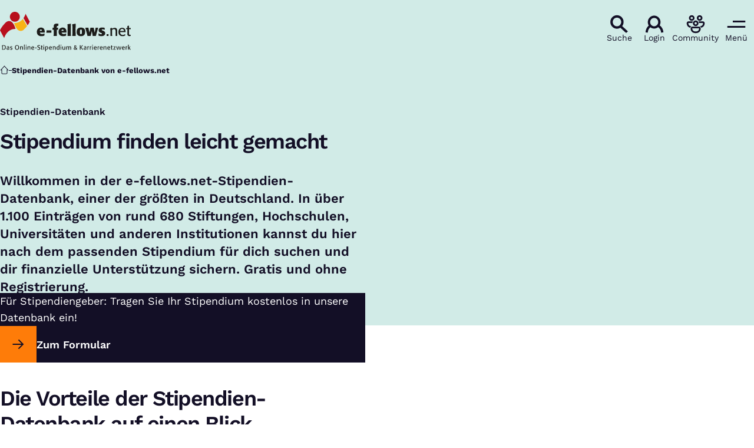

--- FILE ---
content_type: text/html; charset=UTF-8
request_url: https://www.e-fellows.net/stipendien-datenbank
body_size: 19346
content:
<!DOCTYPE html>
<html class="no-js" lang="de-DE">
<head>
  <meta charset="utf-8">
  <meta name="viewport" content="width=device-width, initial-scale=1.0">

  <title>Stipendien-Datenbank - e-fellows.net</title>

  <script>
    document.documentElement.className = document.documentElement.className.replace(/(\s|^)no-js(\s|$)/, '$1js$2');
  </script>

  <link href="https://www.e-fellows.net/assets/stylesheets/main.3c3a8acbcc.css" rel="stylesheet">
  <link href="https://www.e-fellows.net/assets/fonts/worksans-300.d6c9011068.woff2" rel="preload" as="font" type="font/woff2" crossorigin>
  <link href="https://www.e-fellows.net/assets/fonts/worksans-400.2be2e389ab.woff2" rel="preload" as="font" type="font/woff2" crossorigin>
  <link href="https://www.e-fellows.net/assets/fonts/worksans-600.04f6ad6132.woff2" rel="preload" as="font" type="font/woff2" crossorigin>
  <link href="https://www.e-fellows.net/assets/fonts/worksans-700.ff96da51cd.woff2" rel="preload" as="font" type="font/woff2" crossorigin>
  <link href="https://www.e-fellows.net/assets/fonts/indieflower-400.cccde70d93.woff2" rel="preload" as="font" type="font/woff2" crossorigin>
  <link href="https://www.e-fellows.net/assets/images/apple-touch-icon.c432e60e35.png" rel="apple-touch-icon">
  <link href="https://www.e-fellows.net/favicon.ico" rel="icon">
  <link href="https://www.e-fellows.net/stipendien-datenbank" rel="canonical">

  <script type="module" src="https://www.e-fellows.net/assets/javascripts/main.0180f955e3.js" crossorigin></script>

  <meta name="description" content="Finde das perfekte Stipendium in der umfangreichen Datenbank. Über 1.100 Stipendien für Schüler, Bachelor, Master, LL.M., MBA, Promotion, PhD und Auslandssemester. Gratis und ohne Registrierung.">
  <meta property="og:description" content="Finde das perfekte Stipendium in der umfangreichen Datenbank. Über 1.100 Stipendien für Schüler, Bachelor, Master, LL.M., MBA, Promotion, PhD und Auslandssemester. Gratis und ohne Registrierung.">
  <meta property="og:locale" content="de-DE">
  <meta property="og:site_name" content="e-fellows.net">
  <meta property="og:title" content="Stipendien-Datenbank">
  <meta property="og:type" content="website">
  <meta property="og:url" content="https://www.e-fellows.net/stipendien-datenbank">
  <meta name="robots" content="index, follow, max-snippet:[120], max-image-preview:[large]">
  <meta name="twitter:card" content="summary_large_image">
  <meta name="twitter:site" content="@e_fellows">
  <script src="https://cloud.ccm19.de/app.js?apiKey=252bbb24b4097fc05e9251ad69574dcbf75df4ef2ad77f3b&domain=6266892fc815a61277258408" referrerpolicy="origin"></script>
</head>

<body id="top" data-response-code="200">
  
  <script language="javascript" type="text/javascript">
    //<![CDATA[
    (function(w,d,s,l,i){w[l]=w[l]||[];w[l].push({'gtm.start':new Date().getTime(),event:'gtm.js'});var f=d.getElementsByTagName(s)[0],j=d.createElement(s),dl=l!='dataLayer'?'&l='+l:'';j.async=true;j.src='/gtm.js?id='+i+dl;f.parentNode.insertBefore(j,f);})(window,document,'script','dataLayer','GTM\u002DWWCS47');
    //]]>
  </script>
  
  <script>
    window.dataLayer = window.dataLayer || [];
    dataLayer.push({
      event: 'page_view',
      content: {"id":"182522","title":"Stipendien-Datenbank","authors":[],"categories":[],"collections":[],"targetGroups":[],"type":"Seiten"},
      companies: undefined,
      universities: undefined,
      careerEvent: undefined,
      server_code: "200",
      env: "production",
    });
  </script>

      <a class="skip-link" href="#content">Zum Inhalt springen</a>

  <div class="site site--for-students-and-professionals site--cyan">
        <div class="site__header">
                  
      <header id="header-88826-99512" class="header">
  <div class="header__inner">
    <div class="header__logo-container">
      <a class="header__logo" href="https://www.e-fellows.net/">
                  <img class="header__logo-img" src="https://www.e-fellows.net/assets/images/logo.d2834b94d6.svg" width="222" height="67" alt="e-fellows.net, das Online-Stipendium &amp; Karrierenetzwerk">
              </a>
    </div>

    <div class="header__navigation hidden-from--hybrid-app">
      
                      
        <a class="header__button" href="/ki-suche">
          <span class="header__button-symbol">
                          <svg class="icon icon--search header__button-icon" viewBox="0 0 200 200" aria-hidden="true"><use xlink:href="https://www.e-fellows.net/assets/icons/icons.fc94d1438e.svg#search"></use>
</svg>                      </span>

          <span class="header__button-text">Suche</span>
        </a>
      
      
                      
        <a class="header__button" href="https://www.e-fellows.net/login?return_to=/stipendien-datenbank">
          <span class="header__button-symbol">
                          <svg class="icon icon--user header__button-icon" viewBox="0 0 200 200" aria-hidden="true"><use xlink:href="https://www.e-fellows.net/assets/icons/icons.fc94d1438e.svg#user"></use>
</svg>                      </span>

          <span class="header__button-text">Login</span>
        </a>
      
      
                      
        <a class="header__button" href="https://www.community.e-fellows.net/" rel="noopener noreferrer" target="_blank">
          <span class="header__button-symbol">
                          <svg class="icon icon--community header__button-icon" viewBox="0 0 200 200" aria-hidden="true"><use xlink:href="https://www.e-fellows.net/assets/icons/icons.fc94d1438e.svg#community"></use>
</svg>                      </span>

          <span class="header__button-text">Community</span>
        </a>
      
      
                      
        <button class="header__button" title="Navigation öffnen" type="button" data-overlay="header-88826-99512-menu">
          <span class="header__button-symbol">
                          <svg class="icon icon--menu header__button-icon" viewBox="0 0 200 200" aria-hidden="true"><use xlink:href="https://www.e-fellows.net/assets/icons/icons.fc94d1438e.svg#menu"></use>
</svg>                      </span>

          <span class="header__button-text">Menü</span>
        </button>
      
          </div>
  </div>

        

<div id="header-88826-99512-menu" class="overlay overlay--slim overlay--with-footer menu" hidden aria-label="Menü" aria-labelledby="" data-destroy-after-close="false" data-redirect-after-close="false" data-tracking-category="hamburger_menu">
  <div class="overlay__backdrop"></div>

  <div class="overlay__overlay u-inverted" role="document">
    <div class="overlay__bar">
      
      <button class="overlay__close" type="button" title="Schließen">
        <svg class="icon icon--cross" viewBox="0 0 200 200" aria-hidden="true"><use xlink:href="https://www.e-fellows.net/assets/icons/icons.fc94d1438e.svg#cross"></use>
</svg>      </button>
    </div>

    <div class="overlay__content">
                        <ul class="menu__sections">
                                      
          <li class="menu__section" data-open="false">
                
    <a class="menu__link" href="https://www.e-fellows.net/podcast-talent-talks#folge5" data-layer-push="{&quot;event&quot;:&quot;nav_menu_interaction&quot;,&quot;eventCategory&quot;:&quot;hamburger_menu&quot;,&quot;eventSubcategory&quot;:&quot;clickthrough&quot;,&quot;eventSubcategory2&quot;:&quot;n_a&quot;,&quot;eventSubcategory3&quot;:&quot;level_0&quot;,&quot;eventLocation&quot;:&quot;text_link&quot;,&quot;eventInnerLocation&quot;:1,&quot;eventLabel&quot;:&quot;🎙️ Neu im Podcast: Trainee bei Burda&quot;,&quot;eventTargetUrl&quot;:&quot;https:\/\/www.e-fellows.net\/podcast-talent-talks#folge5&quot;}">
      <span class="menu__link-text u-underline">🎙️ Neu im Podcast: Trainee bei Burda</span>

              <span class="menu__link-icon">
          <svg class="icon icon--arrow-right" viewBox="0 0 200 200" aria-hidden="true"><use xlink:href="https://www.e-fellows.net/assets/icons/icons.fc94d1438e.svg#arrow-right"></use>
</svg>        </span>
          </a>
  

                      </li>
                                      
          <li class="menu__section" data-open="false">
                
    <a class="menu__link" href="https://jobs.e-fellows.net/" target="_blank" data-layer-push="{&quot;event&quot;:&quot;nav_menu_interaction&quot;,&quot;eventCategory&quot;:&quot;hamburger_menu&quot;,&quot;eventSubcategory&quot;:&quot;clickthrough&quot;,&quot;eventSubcategory2&quot;:&quot;n_a&quot;,&quot;eventSubcategory3&quot;:&quot;level_0&quot;,&quot;eventLocation&quot;:&quot;text_link&quot;,&quot;eventInnerLocation&quot;:2,&quot;eventLabel&quot;:&quot;Jobbörse&quot;,&quot;eventTargetUrl&quot;:&quot;https:\/\/jobs.e-fellows.net\/&quot;}">
      <span class="menu__link-text u-underline">Jobbörse</span>

              <span class="menu__link-icon">
          <svg class="icon icon--external-link" viewBox="0 0 200 200" aria-hidden="true"><use xlink:href="https://www.e-fellows.net/assets/icons/icons.fc94d1438e.svg#external-link"></use>
</svg>        </span>
          </a>
  

                      </li>
                                      
          <li class="menu__section" data-open="true">
                
    <div class="menu__link">
      <span class="menu__link-text u-underline">Für Studierende und Berufstätige</span>

              <span class="menu__link-icon">
          <svg class="icon icon--caret-down" viewBox="0 0 200 200" aria-hidden="true"><use xlink:href="https://www.e-fellows.net/assets/icons/icons.fc94d1438e.svg#caret-down"></use>
</svg>        </span>
          </div>
  

                          <div class="menu__navigation">
                    
    <ul class="menu__items">
      
      
                                      
        <li class="menu__item">
                          
    <a class="menu__link" href="https://www.e-fellows.net/online-stipendium" data-layer-push="{&quot;event&quot;:&quot;nav_menu_interaction&quot;,&quot;eventCategory&quot;:&quot;hamburger_menu&quot;,&quot;eventSubcategory&quot;:&quot;clickthrough&quot;,&quot;eventSubcategory2&quot;:&quot;n_a&quot;,&quot;eventSubcategory3&quot;:&quot;level_0&quot;,&quot;eventLocation&quot;:&quot;text_link&quot;,&quot;eventInnerLocation&quot;:1,&quot;eventLabel&quot;:&quot;Für Studierende und Berufstätige:e-fellows.net-Stipendium&quot;,&quot;eventTargetUrl&quot;:&quot;https:\/\/www.e-fellows.net\/online-stipendium&quot;}">
      <span class="menu__link-text u-underline">e-fellows.net-Stipendium</span>

              <span class="menu__link-icon">
          <svg class="icon icon--arrow-right" viewBox="0 0 200 200" aria-hidden="true"><use xlink:href="https://www.e-fellows.net/assets/icons/icons.fc94d1438e.svg#arrow-right"></use>
</svg>        </span>
          </a>
  

                              </li>
                                      
        <li class="menu__item">
                          
    <a class="menu__link" href="https://www.e-fellows.net/vorteile" data-layer-push="{&quot;event&quot;:&quot;nav_menu_interaction&quot;,&quot;eventCategory&quot;:&quot;hamburger_menu&quot;,&quot;eventSubcategory&quot;:&quot;clickthrough&quot;,&quot;eventSubcategory2&quot;:&quot;n_a&quot;,&quot;eventSubcategory3&quot;:&quot;level_0&quot;,&quot;eventLocation&quot;:&quot;text_link&quot;,&quot;eventInnerLocation&quot;:2,&quot;eventLabel&quot;:&quot;Für Studierende und Berufstätige:e-fellows.net-Stipendiumsleistungen&quot;,&quot;eventTargetUrl&quot;:&quot;https:\/\/www.e-fellows.net\/vorteile&quot;}">
      <span class="menu__link-text u-underline">e-fellows.net-Stipendiumsleistungen</span>

              <span class="menu__link-icon">
          <svg class="icon icon--arrow-right" viewBox="0 0 200 200" aria-hidden="true"><use xlink:href="https://www.e-fellows.net/assets/icons/icons.fc94d1438e.svg#arrow-right"></use>
</svg>        </span>
          </a>
  

                              </li>
                                      
        <li class="menu__item">
                          
    <a class="menu__link" href="https://www.e-fellows.net/stipendien-datenbank" data-layer-push="{&quot;event&quot;:&quot;nav_menu_interaction&quot;,&quot;eventCategory&quot;:&quot;hamburger_menu&quot;,&quot;eventSubcategory&quot;:&quot;clickthrough&quot;,&quot;eventSubcategory2&quot;:&quot;n_a&quot;,&quot;eventSubcategory3&quot;:&quot;level_0&quot;,&quot;eventLocation&quot;:&quot;text_link&quot;,&quot;eventInnerLocation&quot;:3,&quot;eventLabel&quot;:&quot;Für Studierende und Berufstätige:Stipendien-Datenbank&quot;,&quot;eventTargetUrl&quot;:&quot;https:\/\/www.e-fellows.net\/stipendien-datenbank&quot;}">
      <span class="menu__link-text u-underline">Stipendien-Datenbank</span>

              <span class="menu__link-icon">
          <svg class="icon icon--arrow-right" viewBox="0 0 200 200" aria-hidden="true"><use xlink:href="https://www.e-fellows.net/assets/icons/icons.fc94d1438e.svg#arrow-right"></use>
</svg>        </span>
          </a>
  

                              </li>
                                      
        <li class="menu__item">
                          
    <button class="menu__link" type="button" aria-haspopup="true" aria-expanded="false" aria-controls="header-88826-99512-menu-item-1-item-2-item-3-submenu-4" data-layer-push="{&quot;event&quot;:&quot;nav_menu_interaction&quot;,&quot;eventCategory&quot;:&quot;hamburger_menu&quot;,&quot;eventSubcategory&quot;:&quot;level_down&quot;,&quot;eventSubcategory2&quot;:&quot;n_a&quot;,&quot;eventSubcategory3&quot;:&quot;level_0&quot;,&quot;eventLocation&quot;:&quot;text_link&quot;,&quot;eventInnerLocation&quot;:4,&quot;eventLabel&quot;:&quot;Für Studierende und Berufstätige:Events&quot;,&quot;eventTargetUrl&quot;:null}">
      <span class="menu__link-text u-underline">Events</span>

              <span class="menu__link-icon">
          <svg class="icon icon--caret-right" viewBox="0 0 200 200" aria-hidden="true"><use xlink:href="https://www.e-fellows.net/assets/icons/icons.fc94d1438e.svg#caret-right"></use>
</svg>        </span>
          </button>
  

                          <div id="header-88826-99512-menu-item-1-item-2-item-3-submenu-4" class="menu__submenu" hidden>
                          <div class="menu__back-container">
        <button class="menu__back" type="button" aria-controls="header-88826-99512-menu-item-1-item-2-item-3-submenu-4" title="Zurück zu: Für Studierende und Berufstätige" data-layer-push="{&quot;event&quot;:&quot;nav_menu_interaction&quot;,&quot;eventCategory&quot;:&quot;hamburger_menu&quot;,&quot;eventSubcategory&quot;:&quot;level_up&quot;,&quot;eventSubcategory2&quot;:&quot;n_a&quot;,&quot;eventSubcategory3&quot;:&quot;level_1&quot;,&quot;eventLocation&quot;:&quot;text_link&quot;,&quot;eventInnerLocation&quot;:null,&quot;eventLabel&quot;:&quot;Für Studierende und Berufstätige:Events&quot;,&quot;eventTargetUrl&quot;:null}">
          <span class="menu__back-icon">
            <svg class="icon icon--arrow-left" viewBox="0 0 200 200" aria-hidden="true"><use xlink:href="https://www.e-fellows.net/assets/icons/icons.fc94d1438e.svg#arrow-left"></use>
</svg>          </span>

          <span class="menu__back-text u-underline" aria-hidden="true">Events</span>
        </button>
      </div>
    
    <ul class="menu__items">
      
      
                                      
        <li class="menu__item">
                          
    <a class="menu__link" href="https://www.e-fellows.net/events" data-layer-push="{&quot;event&quot;:&quot;nav_menu_interaction&quot;,&quot;eventCategory&quot;:&quot;hamburger_menu&quot;,&quot;eventSubcategory&quot;:&quot;clickthrough&quot;,&quot;eventSubcategory2&quot;:&quot;n_a&quot;,&quot;eventSubcategory3&quot;:&quot;level_1&quot;,&quot;eventLocation&quot;:&quot;text_link&quot;,&quot;eventInnerLocation&quot;:1,&quot;eventLabel&quot;:&quot;Für Studierende und Berufstätige:Events:Alle Events im Überblick&quot;,&quot;eventTargetUrl&quot;:&quot;https:\/\/www.e-fellows.net\/events&quot;}">
      <span class="menu__link-text u-underline">Alle Events im Überblick</span>

              <span class="menu__link-icon">
          <svg class="icon icon--arrow-right" viewBox="0 0 200 200" aria-hidden="true"><use xlink:href="https://www.e-fellows.net/assets/icons/icons.fc94d1438e.svg#arrow-right"></use>
</svg>        </span>
          </a>
  

                              </li>
                                      
        <li class="menu__item">
                          
    <a class="menu__link" href="https://www.e-fellows.net/events?q=&amp;filters%5BlifePhaseGroup%5D%5B%5D=115797&amp;filters%5Borganization%5D=#c1212374-list" data-layer-push="{&quot;event&quot;:&quot;nav_menu_interaction&quot;,&quot;eventCategory&quot;:&quot;hamburger_menu&quot;,&quot;eventSubcategory&quot;:&quot;clickthrough&quot;,&quot;eventSubcategory2&quot;:&quot;n_a&quot;,&quot;eventSubcategory3&quot;:&quot;level_1&quot;,&quot;eventLocation&quot;:&quot;text_link&quot;,&quot;eventInnerLocation&quot;:2,&quot;eventLabel&quot;:&quot;Für Studierende und Berufstätige:Events:Events für Studierende&quot;,&quot;eventTargetUrl&quot;:&quot;https:\/\/www.e-fellows.net\/events?q=\u0026filters%5BlifePhaseGroup%5D%5B%5D=115797\u0026filters%5Borganization%5D=#c1212374-list&quot;}">
      <span class="menu__link-text u-underline">Events für Studierende</span>

              <span class="menu__link-icon">
          <svg class="icon icon--arrow-right" viewBox="0 0 200 200" aria-hidden="true"><use xlink:href="https://www.e-fellows.net/assets/icons/icons.fc94d1438e.svg#arrow-right"></use>
</svg>        </span>
          </a>
  

                              </li>
                                      
        <li class="menu__item">
                          
    <a class="menu__link" href="https://www.e-fellows.net/events?q=&amp;filters%5BlifePhaseGroup%5D%5B%5D=115799&amp;filters%5Borganization%5D=#c1212374-list" data-layer-push="{&quot;event&quot;:&quot;nav_menu_interaction&quot;,&quot;eventCategory&quot;:&quot;hamburger_menu&quot;,&quot;eventSubcategory&quot;:&quot;clickthrough&quot;,&quot;eventSubcategory2&quot;:&quot;n_a&quot;,&quot;eventSubcategory3&quot;:&quot;level_1&quot;,&quot;eventLocation&quot;:&quot;text_link&quot;,&quot;eventInnerLocation&quot;:3,&quot;eventLabel&quot;:&quot;Für Studierende und Berufstätige:Events:Events für Berufstätige&quot;,&quot;eventTargetUrl&quot;:&quot;https:\/\/www.e-fellows.net\/events?q=\u0026filters%5BlifePhaseGroup%5D%5B%5D=115799\u0026filters%5Borganization%5D=#c1212374-list&quot;}">
      <span class="menu__link-text u-underline">Events für Berufstätige</span>

              <span class="menu__link-icon">
          <svg class="icon icon--arrow-right" viewBox="0 0 200 200" aria-hidden="true"><use xlink:href="https://www.e-fellows.net/assets/icons/icons.fc94d1438e.svg#arrow-right"></use>
</svg>        </span>
          </a>
  

                              </li>
          </ul>
  
              </div>
                              </li>
                                      
        <li class="menu__item">
                          
    <button class="menu__link" type="button" aria-haspopup="true" aria-expanded="false" aria-controls="header-88826-99512-menu-item-1-item-2-item-3-submenu-5" data-layer-push="{&quot;event&quot;:&quot;nav_menu_interaction&quot;,&quot;eventCategory&quot;:&quot;hamburger_menu&quot;,&quot;eventSubcategory&quot;:&quot;level_down&quot;,&quot;eventSubcategory2&quot;:&quot;n_a&quot;,&quot;eventSubcategory3&quot;:&quot;level_0&quot;,&quot;eventLocation&quot;:&quot;text_link&quot;,&quot;eventInnerLocation&quot;:5,&quot;eventLabel&quot;:&quot;Für Studierende und Berufstätige:Studium&quot;,&quot;eventTargetUrl&quot;:null}">
      <span class="menu__link-text u-underline">Studium</span>

              <span class="menu__link-icon">
          <svg class="icon icon--caret-right" viewBox="0 0 200 200" aria-hidden="true"><use xlink:href="https://www.e-fellows.net/assets/icons/icons.fc94d1438e.svg#caret-right"></use>
</svg>        </span>
          </button>
  

                          <div id="header-88826-99512-menu-item-1-item-2-item-3-submenu-5" class="menu__submenu" hidden>
                          <div class="menu__back-container">
        <button class="menu__back" type="button" aria-controls="header-88826-99512-menu-item-1-item-2-item-3-submenu-5" title="Zurück zu: Für Studierende und Berufstätige" data-layer-push="{&quot;event&quot;:&quot;nav_menu_interaction&quot;,&quot;eventCategory&quot;:&quot;hamburger_menu&quot;,&quot;eventSubcategory&quot;:&quot;level_up&quot;,&quot;eventSubcategory2&quot;:&quot;n_a&quot;,&quot;eventSubcategory3&quot;:&quot;level_1&quot;,&quot;eventLocation&quot;:&quot;text_link&quot;,&quot;eventInnerLocation&quot;:null,&quot;eventLabel&quot;:&quot;Für Studierende und Berufstätige:Studium&quot;,&quot;eventTargetUrl&quot;:null}">
          <span class="menu__back-icon">
            <svg class="icon icon--arrow-left" viewBox="0 0 200 200" aria-hidden="true"><use xlink:href="https://www.e-fellows.net/assets/icons/icons.fc94d1438e.svg#arrow-left"></use>
</svg>          </span>

          <span class="menu__back-text u-underline" aria-hidden="true">Studium</span>
        </button>
      </div>
    
    <ul class="menu__items">
      
      
                                      
        <li class="menu__item">
                          
    <a class="menu__link" href="https://www.e-fellows.net/studiengaenge" data-layer-push="{&quot;event&quot;:&quot;nav_menu_interaction&quot;,&quot;eventCategory&quot;:&quot;hamburger_menu&quot;,&quot;eventSubcategory&quot;:&quot;clickthrough&quot;,&quot;eventSubcategory2&quot;:&quot;n_a&quot;,&quot;eventSubcategory3&quot;:&quot;level_1&quot;,&quot;eventLocation&quot;:&quot;text_link&quot;,&quot;eventInnerLocation&quot;:1,&quot;eventLabel&quot;:&quot;Für Studierende und Berufstätige:Studium:Studiengänge von A bis Z&quot;,&quot;eventTargetUrl&quot;:&quot;https:\/\/www.e-fellows.net\/studiengaenge&quot;}">
      <span class="menu__link-text u-underline">Studiengänge von A bis Z</span>

              <span class="menu__link-icon">
          <svg class="icon icon--arrow-right" viewBox="0 0 200 200" aria-hidden="true"><use xlink:href="https://www.e-fellows.net/assets/icons/icons.fc94d1438e.svg#arrow-right"></use>
</svg>        </span>
          </a>
  

                              </li>
                                      
        <li class="menu__item">
                          
    <a class="menu__link" href="https://www.e-fellows.net/studium/bachelor" data-layer-push="{&quot;event&quot;:&quot;nav_menu_interaction&quot;,&quot;eventCategory&quot;:&quot;hamburger_menu&quot;,&quot;eventSubcategory&quot;:&quot;clickthrough&quot;,&quot;eventSubcategory2&quot;:&quot;n_a&quot;,&quot;eventSubcategory3&quot;:&quot;level_1&quot;,&quot;eventLocation&quot;:&quot;text_link&quot;,&quot;eventInnerLocation&quot;:2,&quot;eventLabel&quot;:&quot;Für Studierende und Berufstätige:Studium:Bachelor-Studium&quot;,&quot;eventTargetUrl&quot;:&quot;https:\/\/www.e-fellows.net\/studium\/bachelor&quot;}">
      <span class="menu__link-text u-underline">Bachelor-Studium</span>

              <span class="menu__link-icon">
          <svg class="icon icon--arrow-right" viewBox="0 0 200 200" aria-hidden="true"><use xlink:href="https://www.e-fellows.net/assets/icons/icons.fc94d1438e.svg#arrow-right"></use>
</svg>        </span>
          </a>
  

                              </li>
                                      
        <li class="menu__item">
                          
    <a class="menu__link" href="https://www.e-fellows.net/studium/master" data-layer-push="{&quot;event&quot;:&quot;nav_menu_interaction&quot;,&quot;eventCategory&quot;:&quot;hamburger_menu&quot;,&quot;eventSubcategory&quot;:&quot;clickthrough&quot;,&quot;eventSubcategory2&quot;:&quot;n_a&quot;,&quot;eventSubcategory3&quot;:&quot;level_1&quot;,&quot;eventLocation&quot;:&quot;text_link&quot;,&quot;eventInnerLocation&quot;:3,&quot;eventLabel&quot;:&quot;Für Studierende und Berufstätige:Studium:Master-Studium&quot;,&quot;eventTargetUrl&quot;:&quot;https:\/\/www.e-fellows.net\/studium\/master&quot;}">
      <span class="menu__link-text u-underline">Master-Studium</span>

              <span class="menu__link-icon">
          <svg class="icon icon--arrow-right" viewBox="0 0 200 200" aria-hidden="true"><use xlink:href="https://www.e-fellows.net/assets/icons/icons.fc94d1438e.svg#arrow-right"></use>
</svg>        </span>
          </a>
  

                              </li>
                                      
        <li class="menu__item">
                          
    <a class="menu__link" href="https://www.e-fellows.net/studium/ll-m" data-layer-push="{&quot;event&quot;:&quot;nav_menu_interaction&quot;,&quot;eventCategory&quot;:&quot;hamburger_menu&quot;,&quot;eventSubcategory&quot;:&quot;clickthrough&quot;,&quot;eventSubcategory2&quot;:&quot;n_a&quot;,&quot;eventSubcategory3&quot;:&quot;level_1&quot;,&quot;eventLocation&quot;:&quot;text_link&quot;,&quot;eventInnerLocation&quot;:4,&quot;eventLabel&quot;:&quot;Für Studierende und Berufstätige:Studium:LL.M.-Studium&quot;,&quot;eventTargetUrl&quot;:&quot;https:\/\/www.e-fellows.net\/studium\/ll-m&quot;}">
      <span class="menu__link-text u-underline">LL.M.-Studium</span>

              <span class="menu__link-icon">
          <svg class="icon icon--arrow-right" viewBox="0 0 200 200" aria-hidden="true"><use xlink:href="https://www.e-fellows.net/assets/icons/icons.fc94d1438e.svg#arrow-right"></use>
</svg>        </span>
          </a>
  

                              </li>
                                      
        <li class="menu__item">
                          
    <a class="menu__link" href="https://www.e-fellows.net/studium/promotion" data-layer-push="{&quot;event&quot;:&quot;nav_menu_interaction&quot;,&quot;eventCategory&quot;:&quot;hamburger_menu&quot;,&quot;eventSubcategory&quot;:&quot;clickthrough&quot;,&quot;eventSubcategory2&quot;:&quot;n_a&quot;,&quot;eventSubcategory3&quot;:&quot;level_1&quot;,&quot;eventLocation&quot;:&quot;text_link&quot;,&quot;eventInnerLocation&quot;:5,&quot;eventLabel&quot;:&quot;Für Studierende und Berufstätige:Studium:Promotion&quot;,&quot;eventTargetUrl&quot;:&quot;https:\/\/www.e-fellows.net\/studium\/promotion&quot;}">
      <span class="menu__link-text u-underline">Promotion</span>

              <span class="menu__link-icon">
          <svg class="icon icon--arrow-right" viewBox="0 0 200 200" aria-hidden="true"><use xlink:href="https://www.e-fellows.net/assets/icons/icons.fc94d1438e.svg#arrow-right"></use>
</svg>        </span>
          </a>
  

                              </li>
                                      
        <li class="menu__item">
                          
    <a class="menu__link" href="https://www.e-fellows.net/studium/mba" data-layer-push="{&quot;event&quot;:&quot;nav_menu_interaction&quot;,&quot;eventCategory&quot;:&quot;hamburger_menu&quot;,&quot;eventSubcategory&quot;:&quot;clickthrough&quot;,&quot;eventSubcategory2&quot;:&quot;n_a&quot;,&quot;eventSubcategory3&quot;:&quot;level_1&quot;,&quot;eventLocation&quot;:&quot;text_link&quot;,&quot;eventInnerLocation&quot;:6,&quot;eventLabel&quot;:&quot;Für Studierende und Berufstätige:Studium:MBA  und Executive MBA&quot;,&quot;eventTargetUrl&quot;:&quot;https:\/\/www.e-fellows.net\/studium\/mba&quot;}">
      <span class="menu__link-text u-underline">MBA  und Executive MBA</span>

              <span class="menu__link-icon">
          <svg class="icon icon--arrow-right" viewBox="0 0 200 200" aria-hidden="true"><use xlink:href="https://www.e-fellows.net/assets/icons/icons.fc94d1438e.svg#arrow-right"></use>
</svg>        </span>
          </a>
  

                              </li>
                                      
        <li class="menu__item menu__item--divider">
                      <div class="menu__divider">Alle Inhalte nach Fachbereichen:</div>
                  </li>
                                      
        <li class="menu__item">
                          
    <a class="menu__link" href="https://www.e-fellows.net/jura" data-layer-push="{&quot;event&quot;:&quot;nav_menu_interaction&quot;,&quot;eventCategory&quot;:&quot;hamburger_menu&quot;,&quot;eventSubcategory&quot;:&quot;clickthrough&quot;,&quot;eventSubcategory2&quot;:&quot;n_a&quot;,&quot;eventSubcategory3&quot;:&quot;level_1&quot;,&quot;eventLocation&quot;:&quot;text_link&quot;,&quot;eventInnerLocation&quot;:8,&quot;eventLabel&quot;:&quot;Für Studierende und Berufstätige:Studium:Jura&quot;,&quot;eventTargetUrl&quot;:&quot;https:\/\/www.e-fellows.net\/jura&quot;}">
      <span class="menu__link-text u-underline">Jura</span>

              <span class="menu__link-icon">
          <svg class="icon icon--arrow-right" viewBox="0 0 200 200" aria-hidden="true"><use xlink:href="https://www.e-fellows.net/assets/icons/icons.fc94d1438e.svg#arrow-right"></use>
</svg>        </span>
          </a>
  

                              </li>
                                      
        <li class="menu__item">
                          
    <a class="menu__link" href="https://www.e-fellows.net/mint" data-layer-push="{&quot;event&quot;:&quot;nav_menu_interaction&quot;,&quot;eventCategory&quot;:&quot;hamburger_menu&quot;,&quot;eventSubcategory&quot;:&quot;clickthrough&quot;,&quot;eventSubcategory2&quot;:&quot;n_a&quot;,&quot;eventSubcategory3&quot;:&quot;level_1&quot;,&quot;eventLocation&quot;:&quot;text_link&quot;,&quot;eventInnerLocation&quot;:9,&quot;eventLabel&quot;:&quot;Für Studierende und Berufstätige:Studium:MINT&quot;,&quot;eventTargetUrl&quot;:&quot;https:\/\/www.e-fellows.net\/mint&quot;}">
      <span class="menu__link-text u-underline">MINT</span>

              <span class="menu__link-icon">
          <svg class="icon icon--arrow-right" viewBox="0 0 200 200" aria-hidden="true"><use xlink:href="https://www.e-fellows.net/assets/icons/icons.fc94d1438e.svg#arrow-right"></use>
</svg>        </span>
          </a>
  

                              </li>
                                      
        <li class="menu__item">
                          
    <a class="menu__link" href="https://www.e-fellows.net/wirtschaftswissenschaften" data-layer-push="{&quot;event&quot;:&quot;nav_menu_interaction&quot;,&quot;eventCategory&quot;:&quot;hamburger_menu&quot;,&quot;eventSubcategory&quot;:&quot;clickthrough&quot;,&quot;eventSubcategory2&quot;:&quot;n_a&quot;,&quot;eventSubcategory3&quot;:&quot;level_1&quot;,&quot;eventLocation&quot;:&quot;text_link&quot;,&quot;eventInnerLocation&quot;:10,&quot;eventLabel&quot;:&quot;Für Studierende und Berufstätige:Studium:Wirtschaftswissenschaften&quot;,&quot;eventTargetUrl&quot;:&quot;https:\/\/www.e-fellows.net\/wirtschaftswissenschaften&quot;}">
      <span class="menu__link-text u-underline">Wirtschaftswissenschaften</span>

              <span class="menu__link-icon">
          <svg class="icon icon--arrow-right" viewBox="0 0 200 200" aria-hidden="true"><use xlink:href="https://www.e-fellows.net/assets/icons/icons.fc94d1438e.svg#arrow-right"></use>
</svg>        </span>
          </a>
  

                              </li>
                                      
        <li class="menu__item">
                          
    <a class="menu__link" href="https://www.e-fellows.net/medizin-life-sciences" data-layer-push="{&quot;event&quot;:&quot;nav_menu_interaction&quot;,&quot;eventCategory&quot;:&quot;hamburger_menu&quot;,&quot;eventSubcategory&quot;:&quot;clickthrough&quot;,&quot;eventSubcategory2&quot;:&quot;n_a&quot;,&quot;eventSubcategory3&quot;:&quot;level_1&quot;,&quot;eventLocation&quot;:&quot;text_link&quot;,&quot;eventInnerLocation&quot;:11,&quot;eventLabel&quot;:&quot;Für Studierende und Berufstätige:Studium:Medizin und Life Sciences&quot;,&quot;eventTargetUrl&quot;:&quot;https:\/\/www.e-fellows.net\/medizin-life-sciences&quot;}">
      <span class="menu__link-text u-underline">Medizin und Life Sciences</span>

              <span class="menu__link-icon">
          <svg class="icon icon--arrow-right" viewBox="0 0 200 200" aria-hidden="true"><use xlink:href="https://www.e-fellows.net/assets/icons/icons.fc94d1438e.svg#arrow-right"></use>
</svg>        </span>
          </a>
  

                              </li>
                                      
        <li class="menu__item">
                          
    <a class="menu__link" href="https://www.e-fellows.net/geistes-und-sozialwissenschaften" data-layer-push="{&quot;event&quot;:&quot;nav_menu_interaction&quot;,&quot;eventCategory&quot;:&quot;hamburger_menu&quot;,&quot;eventSubcategory&quot;:&quot;clickthrough&quot;,&quot;eventSubcategory2&quot;:&quot;n_a&quot;,&quot;eventSubcategory3&quot;:&quot;level_1&quot;,&quot;eventLocation&quot;:&quot;text_link&quot;,&quot;eventInnerLocation&quot;:12,&quot;eventLabel&quot;:&quot;Für Studierende und Berufstätige:Studium:Geistes- und Sozialwissenschaften&quot;,&quot;eventTargetUrl&quot;:&quot;https:\/\/www.e-fellows.net\/geistes-und-sozialwissenschaften&quot;}">
      <span class="menu__link-text u-underline">Geistes- und Sozialwissenschaften</span>

              <span class="menu__link-icon">
          <svg class="icon icon--arrow-right" viewBox="0 0 200 200" aria-hidden="true"><use xlink:href="https://www.e-fellows.net/assets/icons/icons.fc94d1438e.svg#arrow-right"></use>
</svg>        </span>
          </a>
  

                              </li>
          </ul>
  
              </div>
                              </li>
                                      
        <li class="menu__item">
                          
    <button class="menu__link" type="button" aria-haspopup="true" aria-expanded="false" aria-controls="header-88826-99512-menu-item-1-item-2-item-3-submenu-6" data-layer-push="{&quot;event&quot;:&quot;nav_menu_interaction&quot;,&quot;eventCategory&quot;:&quot;hamburger_menu&quot;,&quot;eventSubcategory&quot;:&quot;level_down&quot;,&quot;eventSubcategory2&quot;:&quot;n_a&quot;,&quot;eventSubcategory3&quot;:&quot;level_0&quot;,&quot;eventLocation&quot;:&quot;text_link&quot;,&quot;eventInnerLocation&quot;:6,&quot;eventLabel&quot;:&quot;Für Studierende und Berufstätige:Arbeitgeber und Jobs&quot;,&quot;eventTargetUrl&quot;:null}">
      <span class="menu__link-text u-underline">Arbeitgeber und Jobs</span>

              <span class="menu__link-icon">
          <svg class="icon icon--caret-right" viewBox="0 0 200 200" aria-hidden="true"><use xlink:href="https://www.e-fellows.net/assets/icons/icons.fc94d1438e.svg#caret-right"></use>
</svg>        </span>
          </button>
  

                          <div id="header-88826-99512-menu-item-1-item-2-item-3-submenu-6" class="menu__submenu" hidden>
                          <div class="menu__back-container">
        <button class="menu__back" type="button" aria-controls="header-88826-99512-menu-item-1-item-2-item-3-submenu-6" title="Zurück zu: Für Studierende und Berufstätige" data-layer-push="{&quot;event&quot;:&quot;nav_menu_interaction&quot;,&quot;eventCategory&quot;:&quot;hamburger_menu&quot;,&quot;eventSubcategory&quot;:&quot;level_up&quot;,&quot;eventSubcategory2&quot;:&quot;n_a&quot;,&quot;eventSubcategory3&quot;:&quot;level_1&quot;,&quot;eventLocation&quot;:&quot;text_link&quot;,&quot;eventInnerLocation&quot;:null,&quot;eventLabel&quot;:&quot;Für Studierende und Berufstätige:Arbeitgeber und Jobs&quot;,&quot;eventTargetUrl&quot;:null}">
          <span class="menu__back-icon">
            <svg class="icon icon--arrow-left" viewBox="0 0 200 200" aria-hidden="true"><use xlink:href="https://www.e-fellows.net/assets/icons/icons.fc94d1438e.svg#arrow-left"></use>
</svg>          </span>

          <span class="menu__back-text u-underline" aria-hidden="true">Arbeitgeber und Jobs</span>
        </button>
      </div>
    
    <ul class="menu__items">
      
      
                                      
        <li class="menu__item">
                          
    <a class="menu__link" href="https://www.e-fellows.net/unternehmen#partnerunternehmen" data-layer-push="{&quot;event&quot;:&quot;nav_menu_interaction&quot;,&quot;eventCategory&quot;:&quot;hamburger_menu&quot;,&quot;eventSubcategory&quot;:&quot;clickthrough&quot;,&quot;eventSubcategory2&quot;:&quot;n_a&quot;,&quot;eventSubcategory3&quot;:&quot;level_1&quot;,&quot;eventLocation&quot;:&quot;text_link&quot;,&quot;eventInnerLocation&quot;:1,&quot;eventLabel&quot;:&quot;Für Studierende und Berufstätige:Arbeitgeber und Jobs:Unsere Partnerunternehmen&quot;,&quot;eventTargetUrl&quot;:&quot;https:\/\/www.e-fellows.net\/unternehmen#partnerunternehmen&quot;}">
      <span class="menu__link-text u-underline">Unsere Partnerunternehmen</span>

              <span class="menu__link-icon">
          <svg class="icon icon--arrow-right" viewBox="0 0 200 200" aria-hidden="true"><use xlink:href="https://www.e-fellows.net/assets/icons/icons.fc94d1438e.svg#arrow-right"></use>
</svg>        </span>
          </a>
  

                              </li>
                                      
        <li class="menu__item">
                          
    <a class="menu__link" href="https://www.e-fellows.net/unternehmen#alle-unternehmen" data-layer-push="{&quot;event&quot;:&quot;nav_menu_interaction&quot;,&quot;eventCategory&quot;:&quot;hamburger_menu&quot;,&quot;eventSubcategory&quot;:&quot;clickthrough&quot;,&quot;eventSubcategory2&quot;:&quot;n_a&quot;,&quot;eventSubcategory3&quot;:&quot;level_1&quot;,&quot;eventLocation&quot;:&quot;text_link&quot;,&quot;eventInnerLocation&quot;:2,&quot;eventLabel&quot;:&quot;Für Studierende und Berufstätige:Arbeitgeber und Jobs:Arbeitgeber von A bis Z&quot;,&quot;eventTargetUrl&quot;:&quot;https:\/\/www.e-fellows.net\/unternehmen#alle-unternehmen&quot;}">
      <span class="menu__link-text u-underline">Arbeitgeber von A bis Z</span>

              <span class="menu__link-icon">
          <svg class="icon icon--arrow-right" viewBox="0 0 200 200" aria-hidden="true"><use xlink:href="https://www.e-fellows.net/assets/icons/icons.fc94d1438e.svg#arrow-right"></use>
</svg>        </span>
          </a>
  

                              </li>
                                      
        <li class="menu__item">
                          
    <a class="menu__link" href="https://www.e-fellows.net/karriere/trainee" data-layer-push="{&quot;event&quot;:&quot;nav_menu_interaction&quot;,&quot;eventCategory&quot;:&quot;hamburger_menu&quot;,&quot;eventSubcategory&quot;:&quot;clickthrough&quot;,&quot;eventSubcategory2&quot;:&quot;n_a&quot;,&quot;eventSubcategory3&quot;:&quot;level_1&quot;,&quot;eventLocation&quot;:&quot;text_link&quot;,&quot;eventInnerLocation&quot;:3,&quot;eventLabel&quot;:&quot;Für Studierende und Berufstätige:Arbeitgeber und Jobs:Trainee&quot;,&quot;eventTargetUrl&quot;:&quot;https:\/\/www.e-fellows.net\/karriere\/trainee&quot;}">
      <span class="menu__link-text u-underline">Trainee</span>

              <span class="menu__link-icon">
          <svg class="icon icon--arrow-right" viewBox="0 0 200 200" aria-hidden="true"><use xlink:href="https://www.e-fellows.net/assets/icons/icons.fc94d1438e.svg#arrow-right"></use>
</svg>        </span>
          </a>
  

                              </li>
                                      
        <li class="menu__item">
                          
    <a class="menu__link" href="https://jobs.e-fellows.net/" target="_blank" data-layer-push="{&quot;event&quot;:&quot;nav_menu_interaction&quot;,&quot;eventCategory&quot;:&quot;hamburger_menu&quot;,&quot;eventSubcategory&quot;:&quot;clickthrough&quot;,&quot;eventSubcategory2&quot;:&quot;n_a&quot;,&quot;eventSubcategory3&quot;:&quot;level_1&quot;,&quot;eventLocation&quot;:&quot;text_link&quot;,&quot;eventInnerLocation&quot;:4,&quot;eventLabel&quot;:&quot;Für Studierende und Berufstätige:Arbeitgeber und Jobs:Jobbörse&quot;,&quot;eventTargetUrl&quot;:&quot;https:\/\/jobs.e-fellows.net\/&quot;}">
      <span class="menu__link-text u-underline">Jobbörse</span>

              <span class="menu__link-icon">
          <svg class="icon icon--external-link" viewBox="0 0 200 200" aria-hidden="true"><use xlink:href="https://www.e-fellows.net/assets/icons/icons.fc94d1438e.svg#external-link"></use>
</svg>        </span>
          </a>
  

                              </li>
                                      
        <li class="menu__item menu__item--divider">
                      <div class="menu__divider">Alle Inhalte nach Branchen:</div>
                  </li>
                                      
        <li class="menu__item">
                          
    <a class="menu__link" href="https://www.e-fellows.net/beratung" data-layer-push="{&quot;event&quot;:&quot;nav_menu_interaction&quot;,&quot;eventCategory&quot;:&quot;hamburger_menu&quot;,&quot;eventSubcategory&quot;:&quot;clickthrough&quot;,&quot;eventSubcategory2&quot;:&quot;n_a&quot;,&quot;eventSubcategory3&quot;:&quot;level_1&quot;,&quot;eventLocation&quot;:&quot;text_link&quot;,&quot;eventInnerLocation&quot;:6,&quot;eventLabel&quot;:&quot;Für Studierende und Berufstätige:Arbeitgeber und Jobs:Beratung&quot;,&quot;eventTargetUrl&quot;:&quot;https:\/\/www.e-fellows.net\/beratung&quot;}">
      <span class="menu__link-text u-underline">Beratung</span>

              <span class="menu__link-icon">
          <svg class="icon icon--arrow-right" viewBox="0 0 200 200" aria-hidden="true"><use xlink:href="https://www.e-fellows.net/assets/icons/icons.fc94d1438e.svg#arrow-right"></use>
</svg>        </span>
          </a>
  

                              </li>
                                      
        <li class="menu__item">
                          
    <a class="menu__link" href="https://www.e-fellows.net/banking" data-layer-push="{&quot;event&quot;:&quot;nav_menu_interaction&quot;,&quot;eventCategory&quot;:&quot;hamburger_menu&quot;,&quot;eventSubcategory&quot;:&quot;clickthrough&quot;,&quot;eventSubcategory2&quot;:&quot;n_a&quot;,&quot;eventSubcategory3&quot;:&quot;level_1&quot;,&quot;eventLocation&quot;:&quot;text_link&quot;,&quot;eventInnerLocation&quot;:7,&quot;eventLabel&quot;:&quot;Für Studierende und Berufstätige:Arbeitgeber und Jobs:Banking&quot;,&quot;eventTargetUrl&quot;:&quot;https:\/\/www.e-fellows.net\/banking&quot;}">
      <span class="menu__link-text u-underline">Banking</span>

              <span class="menu__link-icon">
          <svg class="icon icon--arrow-right" viewBox="0 0 200 200" aria-hidden="true"><use xlink:href="https://www.e-fellows.net/assets/icons/icons.fc94d1438e.svg#arrow-right"></use>
</svg>        </span>
          </a>
  

                              </li>
                                      
        <li class="menu__item">
                          
    <a class="menu__link" href="https://www.e-fellows.net/wirtschaftspruefung-steuerberatung" data-layer-push="{&quot;event&quot;:&quot;nav_menu_interaction&quot;,&quot;eventCategory&quot;:&quot;hamburger_menu&quot;,&quot;eventSubcategory&quot;:&quot;clickthrough&quot;,&quot;eventSubcategory2&quot;:&quot;n_a&quot;,&quot;eventSubcategory3&quot;:&quot;level_1&quot;,&quot;eventLocation&quot;:&quot;text_link&quot;,&quot;eventInnerLocation&quot;:8,&quot;eventLabel&quot;:&quot;Für Studierende und Berufstätige:Arbeitgeber und Jobs:Wirtschaftsprüfung und Steuerberatung&quot;,&quot;eventTargetUrl&quot;:&quot;https:\/\/www.e-fellows.net\/wirtschaftspruefung-steuerberatung&quot;}">
      <span class="menu__link-text u-underline">Wirtschaftsprüfung und Steuerberatung</span>

              <span class="menu__link-icon">
          <svg class="icon icon--arrow-right" viewBox="0 0 200 200" aria-hidden="true"><use xlink:href="https://www.e-fellows.net/assets/icons/icons.fc94d1438e.svg#arrow-right"></use>
</svg>        </span>
          </a>
  

                              </li>
                                      
        <li class="menu__item">
                          
    <a class="menu__link" href="https://www.e-fellows.net/kanzlei" data-layer-push="{&quot;event&quot;:&quot;nav_menu_interaction&quot;,&quot;eventCategory&quot;:&quot;hamburger_menu&quot;,&quot;eventSubcategory&quot;:&quot;clickthrough&quot;,&quot;eventSubcategory2&quot;:&quot;n_a&quot;,&quot;eventSubcategory3&quot;:&quot;level_1&quot;,&quot;eventLocation&quot;:&quot;text_link&quot;,&quot;eventInnerLocation&quot;:9,&quot;eventLabel&quot;:&quot;Für Studierende und Berufstätige:Arbeitgeber und Jobs:Kanzlei&quot;,&quot;eventTargetUrl&quot;:&quot;https:\/\/www.e-fellows.net\/kanzlei&quot;}">
      <span class="menu__link-text u-underline">Kanzlei</span>

              <span class="menu__link-icon">
          <svg class="icon icon--arrow-right" viewBox="0 0 200 200" aria-hidden="true"><use xlink:href="https://www.e-fellows.net/assets/icons/icons.fc94d1438e.svg#arrow-right"></use>
</svg>        </span>
          </a>
  

                              </li>
                                      
        <li class="menu__item">
                          
    <a class="menu__link" href="https://www.e-fellows.net/it" data-layer-push="{&quot;event&quot;:&quot;nav_menu_interaction&quot;,&quot;eventCategory&quot;:&quot;hamburger_menu&quot;,&quot;eventSubcategory&quot;:&quot;clickthrough&quot;,&quot;eventSubcategory2&quot;:&quot;n_a&quot;,&quot;eventSubcategory3&quot;:&quot;level_1&quot;,&quot;eventLocation&quot;:&quot;text_link&quot;,&quot;eventInnerLocation&quot;:10,&quot;eventLabel&quot;:&quot;Für Studierende und Berufstätige:Arbeitgeber und Jobs:IT&quot;,&quot;eventTargetUrl&quot;:&quot;https:\/\/www.e-fellows.net\/it&quot;}">
      <span class="menu__link-text u-underline">IT</span>

              <span class="menu__link-icon">
          <svg class="icon icon--arrow-right" viewBox="0 0 200 200" aria-hidden="true"><use xlink:href="https://www.e-fellows.net/assets/icons/icons.fc94d1438e.svg#arrow-right"></use>
</svg>        </span>
          </a>
  

                              </li>
                                      
        <li class="menu__item">
                          
    <a class="menu__link" href="https://www.e-fellows.net/versicherung" data-layer-push="{&quot;event&quot;:&quot;nav_menu_interaction&quot;,&quot;eventCategory&quot;:&quot;hamburger_menu&quot;,&quot;eventSubcategory&quot;:&quot;clickthrough&quot;,&quot;eventSubcategory2&quot;:&quot;n_a&quot;,&quot;eventSubcategory3&quot;:&quot;level_1&quot;,&quot;eventLocation&quot;:&quot;text_link&quot;,&quot;eventInnerLocation&quot;:11,&quot;eventLabel&quot;:&quot;Für Studierende und Berufstätige:Arbeitgeber und Jobs:Versicherung&quot;,&quot;eventTargetUrl&quot;:&quot;https:\/\/www.e-fellows.net\/versicherung&quot;}">
      <span class="menu__link-text u-underline">Versicherung</span>

              <span class="menu__link-icon">
          <svg class="icon icon--arrow-right" viewBox="0 0 200 200" aria-hidden="true"><use xlink:href="https://www.e-fellows.net/assets/icons/icons.fc94d1438e.svg#arrow-right"></use>
</svg>        </span>
          </a>
  

                              </li>
          </ul>
  
              </div>
                              </li>
                                      
        <li class="menu__item">
                          
    <button class="menu__link" type="button" aria-haspopup="true" aria-expanded="false" aria-controls="header-88826-99512-menu-item-1-item-2-item-3-submenu-7" data-layer-push="{&quot;event&quot;:&quot;nav_menu_interaction&quot;,&quot;eventCategory&quot;:&quot;hamburger_menu&quot;,&quot;eventSubcategory&quot;:&quot;level_down&quot;,&quot;eventSubcategory2&quot;:&quot;n_a&quot;,&quot;eventSubcategory3&quot;:&quot;level_0&quot;,&quot;eventLocation&quot;:&quot;text_link&quot;,&quot;eventInnerLocation&quot;:7,&quot;eventLabel&quot;:&quot;Für Studierende und Berufstätige:Wissen zu Studium und Karriere&quot;,&quot;eventTargetUrl&quot;:null}">
      <span class="menu__link-text u-underline">Wissen zu Studium und Karriere</span>

              <span class="menu__link-icon">
          <svg class="icon icon--caret-right" viewBox="0 0 200 200" aria-hidden="true"><use xlink:href="https://www.e-fellows.net/assets/icons/icons.fc94d1438e.svg#caret-right"></use>
</svg>        </span>
          </button>
  

                          <div id="header-88826-99512-menu-item-1-item-2-item-3-submenu-7" class="menu__submenu" hidden>
                          <div class="menu__back-container">
        <button class="menu__back" type="button" aria-controls="header-88826-99512-menu-item-1-item-2-item-3-submenu-7" title="Zurück zu: Für Studierende und Berufstätige" data-layer-push="{&quot;event&quot;:&quot;nav_menu_interaction&quot;,&quot;eventCategory&quot;:&quot;hamburger_menu&quot;,&quot;eventSubcategory&quot;:&quot;level_up&quot;,&quot;eventSubcategory2&quot;:&quot;n_a&quot;,&quot;eventSubcategory3&quot;:&quot;level_1&quot;,&quot;eventLocation&quot;:&quot;text_link&quot;,&quot;eventInnerLocation&quot;:null,&quot;eventLabel&quot;:&quot;Für Studierende und Berufstätige:Wissen zu Studium und Karriere&quot;,&quot;eventTargetUrl&quot;:null}">
          <span class="menu__back-icon">
            <svg class="icon icon--arrow-left" viewBox="0 0 200 200" aria-hidden="true"><use xlink:href="https://www.e-fellows.net/assets/icons/icons.fc94d1438e.svg#arrow-left"></use>
</svg>          </span>

          <span class="menu__back-text u-underline" aria-hidden="true">Wissen zu Studium und Karriere</span>
        </button>
      </div>
    
    <ul class="menu__items">
      
      
                                      
        <li class="menu__item">
                          
    <a class="menu__link" href="https://www.e-fellows.net/magazin" data-layer-push="{&quot;event&quot;:&quot;nav_menu_interaction&quot;,&quot;eventCategory&quot;:&quot;hamburger_menu&quot;,&quot;eventSubcategory&quot;:&quot;clickthrough&quot;,&quot;eventSubcategory2&quot;:&quot;n_a&quot;,&quot;eventSubcategory3&quot;:&quot;level_1&quot;,&quot;eventLocation&quot;:&quot;text_link&quot;,&quot;eventInnerLocation&quot;:1,&quot;eventLabel&quot;:&quot;Für Studierende und Berufstätige:Wissen zu Studium und Karriere:Alle Artikel im Überblick&quot;,&quot;eventTargetUrl&quot;:&quot;https:\/\/www.e-fellows.net\/magazin&quot;}">
      <span class="menu__link-text u-underline">Alle Artikel im Überblick</span>

              <span class="menu__link-icon">
          <svg class="icon icon--arrow-right" viewBox="0 0 200 200" aria-hidden="true"><use xlink:href="https://www.e-fellows.net/assets/icons/icons.fc94d1438e.svg#arrow-right"></use>
</svg>        </span>
          </a>
  

                              </li>
                                      
        <li class="menu__item">
                          
    <a class="menu__link" href="https://www.e-fellows.net/studium/studienfinanzierung" data-layer-push="{&quot;event&quot;:&quot;nav_menu_interaction&quot;,&quot;eventCategory&quot;:&quot;hamburger_menu&quot;,&quot;eventSubcategory&quot;:&quot;clickthrough&quot;,&quot;eventSubcategory2&quot;:&quot;n_a&quot;,&quot;eventSubcategory3&quot;:&quot;level_1&quot;,&quot;eventLocation&quot;:&quot;text_link&quot;,&quot;eventInnerLocation&quot;:2,&quot;eventLabel&quot;:&quot;Für Studierende und Berufstätige:Wissen zu Studium und Karriere:Studienfinanzierung&quot;,&quot;eventTargetUrl&quot;:&quot;https:\/\/www.e-fellows.net\/studium\/studienfinanzierung&quot;}">
      <span class="menu__link-text u-underline">Studienfinanzierung</span>

              <span class="menu__link-icon">
          <svg class="icon icon--arrow-right" viewBox="0 0 200 200" aria-hidden="true"><use xlink:href="https://www.e-fellows.net/assets/icons/icons.fc94d1438e.svg#arrow-right"></use>
</svg>        </span>
          </a>
  

                              </li>
                                      
        <li class="menu__item">
                          
    <a class="menu__link" href="https://www.e-fellows.net/geld" data-layer-push="{&quot;event&quot;:&quot;nav_menu_interaction&quot;,&quot;eventCategory&quot;:&quot;hamburger_menu&quot;,&quot;eventSubcategory&quot;:&quot;clickthrough&quot;,&quot;eventSubcategory2&quot;:&quot;n_a&quot;,&quot;eventSubcategory3&quot;:&quot;level_1&quot;,&quot;eventLocation&quot;:&quot;text_link&quot;,&quot;eventInnerLocation&quot;:3,&quot;eventLabel&quot;:&quot;Für Studierende und Berufstätige:Wissen zu Studium und Karriere:Geld&quot;,&quot;eventTargetUrl&quot;:&quot;https:\/\/www.e-fellows.net\/geld&quot;}">
      <span class="menu__link-text u-underline">Geld</span>

              <span class="menu__link-icon">
          <svg class="icon icon--arrow-right" viewBox="0 0 200 200" aria-hidden="true"><use xlink:href="https://www.e-fellows.net/assets/icons/icons.fc94d1438e.svg#arrow-right"></use>
</svg>        </span>
          </a>
  

                              </li>
                                      
        <li class="menu__item">
                          
    <a class="menu__link" href="https://www.e-fellows.net/skills" data-layer-push="{&quot;event&quot;:&quot;nav_menu_interaction&quot;,&quot;eventCategory&quot;:&quot;hamburger_menu&quot;,&quot;eventSubcategory&quot;:&quot;clickthrough&quot;,&quot;eventSubcategory2&quot;:&quot;n_a&quot;,&quot;eventSubcategory3&quot;:&quot;level_1&quot;,&quot;eventLocation&quot;:&quot;text_link&quot;,&quot;eventInnerLocation&quot;:4,&quot;eventLabel&quot;:&quot;Für Studierende und Berufstätige:Wissen zu Studium und Karriere:Skills&quot;,&quot;eventTargetUrl&quot;:&quot;https:\/\/www.e-fellows.net\/skills&quot;}">
      <span class="menu__link-text u-underline">Skills</span>

              <span class="menu__link-icon">
          <svg class="icon icon--arrow-right" viewBox="0 0 200 200" aria-hidden="true"><use xlink:href="https://www.e-fellows.net/assets/icons/icons.fc94d1438e.svg#arrow-right"></use>
</svg>        </span>
          </a>
  

                              </li>
                                      
        <li class="menu__item">
                          
    <a class="menu__link" href="https://www.e-fellows.net/bewerbung" data-layer-push="{&quot;event&quot;:&quot;nav_menu_interaction&quot;,&quot;eventCategory&quot;:&quot;hamburger_menu&quot;,&quot;eventSubcategory&quot;:&quot;clickthrough&quot;,&quot;eventSubcategory2&quot;:&quot;n_a&quot;,&quot;eventSubcategory3&quot;:&quot;level_1&quot;,&quot;eventLocation&quot;:&quot;text_link&quot;,&quot;eventInnerLocation&quot;:5,&quot;eventLabel&quot;:&quot;Für Studierende und Berufstätige:Wissen zu Studium und Karriere:Bewerbung&quot;,&quot;eventTargetUrl&quot;:&quot;https:\/\/www.e-fellows.net\/bewerbung&quot;}">
      <span class="menu__link-text u-underline">Bewerbung</span>

              <span class="menu__link-icon">
          <svg class="icon icon--arrow-right" viewBox="0 0 200 200" aria-hidden="true"><use xlink:href="https://www.e-fellows.net/assets/icons/icons.fc94d1438e.svg#arrow-right"></use>
</svg>        </span>
          </a>
  

                              </li>
                                      
        <li class="menu__item">
                          
    <a class="menu__link" href="https://www.e-fellows.net/bewerbung/lebenslauf" data-layer-push="{&quot;event&quot;:&quot;nav_menu_interaction&quot;,&quot;eventCategory&quot;:&quot;hamburger_menu&quot;,&quot;eventSubcategory&quot;:&quot;clickthrough&quot;,&quot;eventSubcategory2&quot;:&quot;n_a&quot;,&quot;eventSubcategory3&quot;:&quot;level_1&quot;,&quot;eventLocation&quot;:&quot;text_link&quot;,&quot;eventInnerLocation&quot;:6,&quot;eventLabel&quot;:&quot;Für Studierende und Berufstätige:Wissen zu Studium und Karriere:Lebenslauf&quot;,&quot;eventTargetUrl&quot;:&quot;https:\/\/www.e-fellows.net\/bewerbung\/lebenslauf&quot;}">
      <span class="menu__link-text u-underline">Lebenslauf</span>

              <span class="menu__link-icon">
          <svg class="icon icon--arrow-right" viewBox="0 0 200 200" aria-hidden="true"><use xlink:href="https://www.e-fellows.net/assets/icons/icons.fc94d1438e.svg#arrow-right"></use>
</svg>        </span>
          </a>
  

                              </li>
                                      
        <li class="menu__item">
                          
    <a class="menu__link" href="https://www.e-fellows.net/karriere" data-layer-push="{&quot;event&quot;:&quot;nav_menu_interaction&quot;,&quot;eventCategory&quot;:&quot;hamburger_menu&quot;,&quot;eventSubcategory&quot;:&quot;clickthrough&quot;,&quot;eventSubcategory2&quot;:&quot;n_a&quot;,&quot;eventSubcategory3&quot;:&quot;level_1&quot;,&quot;eventLocation&quot;:&quot;text_link&quot;,&quot;eventInnerLocation&quot;:7,&quot;eventLabel&quot;:&quot;Für Studierende und Berufstätige:Wissen zu Studium und Karriere:Karriere&quot;,&quot;eventTargetUrl&quot;:&quot;https:\/\/www.e-fellows.net\/karriere&quot;}">
      <span class="menu__link-text u-underline">Karriere</span>

              <span class="menu__link-icon">
          <svg class="icon icon--arrow-right" viewBox="0 0 200 200" aria-hidden="true"><use xlink:href="https://www.e-fellows.net/assets/icons/icons.fc94d1438e.svg#arrow-right"></use>
</svg>        </span>
          </a>
  

                              </li>
                                      
        <li class="menu__item">
                          
    <a class="menu__link" href="https://www.e-fellows.net/fallstudie/fallstudien-beispiel" data-layer-push="{&quot;event&quot;:&quot;nav_menu_interaction&quot;,&quot;eventCategory&quot;:&quot;hamburger_menu&quot;,&quot;eventSubcategory&quot;:&quot;clickthrough&quot;,&quot;eventSubcategory2&quot;:&quot;n_a&quot;,&quot;eventSubcategory3&quot;:&quot;level_1&quot;,&quot;eventLocation&quot;:&quot;text_link&quot;,&quot;eventInnerLocation&quot;:8,&quot;eventLabel&quot;:&quot;Für Studierende und Berufstätige:Wissen zu Studium und Karriere:Fallstudien zum Üben&quot;,&quot;eventTargetUrl&quot;:&quot;https:\/\/www.e-fellows.net\/fallstudie\/fallstudien-beispiel&quot;}">
      <span class="menu__link-text u-underline">Fallstudien zum Üben</span>

              <span class="menu__link-icon">
          <svg class="icon icon--arrow-right" viewBox="0 0 200 200" aria-hidden="true"><use xlink:href="https://www.e-fellows.net/assets/icons/icons.fc94d1438e.svg#arrow-right"></use>
</svg>        </span>
          </a>
  

                              </li>
                                      
        <li class="menu__item">
                          
    <a class="menu__link" href="https://www.e-fellows.net/leben" data-layer-push="{&quot;event&quot;:&quot;nav_menu_interaction&quot;,&quot;eventCategory&quot;:&quot;hamburger_menu&quot;,&quot;eventSubcategory&quot;:&quot;clickthrough&quot;,&quot;eventSubcategory2&quot;:&quot;n_a&quot;,&quot;eventSubcategory3&quot;:&quot;level_1&quot;,&quot;eventLocation&quot;:&quot;text_link&quot;,&quot;eventInnerLocation&quot;:9,&quot;eventLabel&quot;:&quot;Für Studierende und Berufstätige:Wissen zu Studium und Karriere:Leben&quot;,&quot;eventTargetUrl&quot;:&quot;https:\/\/www.e-fellows.net\/leben&quot;}">
      <span class="menu__link-text u-underline">Leben</span>

              <span class="menu__link-icon">
          <svg class="icon icon--arrow-right" viewBox="0 0 200 200" aria-hidden="true"><use xlink:href="https://www.e-fellows.net/assets/icons/icons.fc94d1438e.svg#arrow-right"></use>
</svg>        </span>
          </a>
  

                              </li>
          </ul>
  
              </div>
                              </li>
          </ul>
  
              </div>
                      </li>
                                      
          <li class="menu__section" data-open="false">
                
    <a class="menu__link" href="https://www.e-fellows.net/schueler/" data-layer-push="{&quot;event&quot;:&quot;nav_menu_interaction&quot;,&quot;eventCategory&quot;:&quot;hamburger_menu&quot;,&quot;eventSubcategory&quot;:&quot;clickthrough&quot;,&quot;eventSubcategory2&quot;:&quot;n_a&quot;,&quot;eventSubcategory3&quot;:&quot;level_0&quot;,&quot;eventLocation&quot;:&quot;text_link&quot;,&quot;eventInnerLocation&quot;:4,&quot;eventLabel&quot;:&quot;Für Schüler&quot;,&quot;eventTargetUrl&quot;:&quot;https:\/\/www.e-fellows.net\/schueler\/&quot;}">
      <span class="menu__link-text u-underline">Für Schüler</span>

              <span class="menu__link-icon">
          <svg class="icon icon--arrow-right" viewBox="0 0 200 200" aria-hidden="true"><use xlink:href="https://www.e-fellows.net/assets/icons/icons.fc94d1438e.svg#arrow-right"></use>
</svg>        </span>
          </a>
  

                      </li>
                                      
          <li class="menu__section" data-open="false">
                
    <a class="menu__link" href="https://www.e-fellows.net/unternehmen-hochschulen/" data-layer-push="{&quot;event&quot;:&quot;nav_menu_interaction&quot;,&quot;eventCategory&quot;:&quot;hamburger_menu&quot;,&quot;eventSubcategory&quot;:&quot;clickthrough&quot;,&quot;eventSubcategory2&quot;:&quot;n_a&quot;,&quot;eventSubcategory3&quot;:&quot;level_0&quot;,&quot;eventLocation&quot;:&quot;text_link&quot;,&quot;eventInnerLocation&quot;:5,&quot;eventLabel&quot;:&quot;Für Unternehmen und Hochschulen&quot;,&quot;eventTargetUrl&quot;:&quot;https:\/\/www.e-fellows.net\/unternehmen-hochschulen\/&quot;}">
      <span class="menu__link-text u-underline">Für Unternehmen und Hochschulen</span>

              <span class="menu__link-icon">
          <svg class="icon icon--arrow-right" viewBox="0 0 200 200" aria-hidden="true"><use xlink:href="https://www.e-fellows.net/assets/icons/icons.fc94d1438e.svg#arrow-right"></use>
</svg>        </span>
          </a>
  

                      </li>
              </ul>
      
          </div>

          <div class="overlay__footer">
            <div class="menu__footer">
              <div class="menu__footer-lang-switchter">
          <a class="lang-switcher u-overlay-link" title="About e-fellows.net" rel="alternate" hreflang="en" href="https://www.e-fellows.net/about-us" data-navigation-link="{&quot;level&quot;:0,&quot;label&quot;:&quot;About e-fellows.net&quot;}">
  <img class="lang-switcher__flag" src="https://www.e-fellows.net/assets/images/en-flag.583699d9c6.svg" width="50" height="30" role="presentation" loading="lazy" alt="">
</a>
        </div>
          </div>
  
      </div>
      </div>
</div>
  
    
    </header>
    </div>

            <article id="content" class="site__content">
              <div id="page-63724-82925" class="page">
      <div class="page__stage">
      <header id="page-63724-82925-stage" class="stage">
  <div class="stage__inner">
    <div class="stage__content">
              <div class="stage__breadcrumb">
          <nav class="breadcrumb" aria-label="Deine aktuelle Position:">
  <ul class="breadcrumb__list u-line-clamp">
    <li class="breadcrumb__item"><a class="breadcrumb__link u-underline" href="https://www.e-fellows.net/"><span class="breadcrumb__icon"><svg class="icon icon--home" viewBox="0 0 200 200" aria-hidden="true"><use xlink:href="https://www.e-fellows.net/assets/icons/icons.fc94d1438e.svg#home"></use></svg></span><span class="breadcrumb__link-text u-hidden-visually">Startseite</span></a></li><li class="breadcrumb__item"><a class="breadcrumb__link u-underline" aria-current="page"><span class="breadcrumb__link-text">Stipendien-Datenbank von e-fellows.net</span></a></li>  </ul>

  <script type="application/ld+json">
    {
    "@context": "https:\/\/schema.org",
    "@type": "BreadcrumbList",
    "itemListElement": [
        {
            "@type": "ListItem",
            "position": 1,
            "name": "Startseite",
            "item": "https:\/\/www.e-fellows.net\/"
        },
        {
            "@type": "ListItem",
            "position": 2,
            "name": "Stipendien-Datenbank von e-fellows.net",
            "item": "https:\/\/www.e-fellows.net\/stipendien-datenbank"
        }
    ]
}
  </script>
</nav>
        </div>
      
              <div class="stage__text-container">
                      <div class="stage__headline">
              <h1 class="headline headline--2"><span class="headline__kicker">Stipendien-Datenbank<span class="u-hidden-visually">: </span></span><span class="headline__text u-line-clamp">Stipendium finden leicht gemacht</span></h1>
            </div>
          
                      <div class="stage__text">
              Willkommen in der e-fellows.net-Stipendien-Datenbank, einer der größten in Deutschland. In über 1.100 Einträgen von rund 680 Stiftungen, Hochschulen, Universitäten und anderen Institutionen kannst du hier nach dem passenden Stipendium für dich suchen und dir finanzielle Unterstützung sichern. Gratis und ohne Registrierung.
            </div>
          
                  </div>
      
          </div>

      </div>
</header>
    </div>
  
  <div class="page__content">
    <div class="page__blocks">
      
      
      
      
                                                                      
        
        <div id="c3828349" class="page__block page__block--breaker">
          <div id="c3828349-link-breaker" class="link-breaker t-inverted">
  <div class="link-breaker__inner">
          <div class="link-breaker__text">Für Stipendiengeber: Tragen Sie Ihr Stipendium kostenlos in unsere Datenbank ein!</div>
    
          <div class="link-breaker__button">
        <a class="icon-button" href="https://www.e-fellows.net/stipendien-datenbank/neues-stipendium">
  <span class="icon-button__icon">
    <svg class="icon icon--arrow-right" viewBox="0 0 200 200" aria-hidden="true"><use xlink:href="https://www.e-fellows.net/assets/icons/icons.fc94d1438e.svg#arrow-right"></use>
</svg>  </span>

      <span class="icon-button__text u-underline">Zum Formular</span>
  
  </a>
      </div>
      </div>
</div>

        </div>
                                                                      
        
        <div id="c7375353" class="page__block">
          <h2 class="headline headline--2"><span class="headline__text">Die Vorteile der Stipendien-Datenbank auf einen Blick</span></h2>
<ul class="bullet-list bullet-list--checked" role="list">
      <li class="bullet-list__item"><strong>Umfangreiche Auswahl</strong>: Stipendien für Schule, Studium und Promotion – egal ob Bachelor, Master, LL.M., MBA oder andere Abschlüsse.</li>
      <li class="bullet-list__item"><strong>Spezial-Stipendien</strong>: Spezielle Stipendien, zum Beispiel für das Auslandssemester, Menschen mit Behinderung oder Sport-Stipendien.</li>
      <li class="bullet-list__item"><strong>Benutzerfreundliche Filter</strong>: Komfortable Filterfunktionen, um das passende Stipendium schnell und einfach zu finden. </li>
      <li class="bullet-list__item"><strong>Ansprechpartner: </strong>Wenn du ein passendes Stipendium gefunden hast, findest du auch immer direkt einen passenden Ansprechpartner auf der Seite. Nur die Stipendiengeber können Auskünfte zu den eigenen Stipendien geben.</li>
  </ul>

        </div>
                                                                      
        
        <div id="c723825" class="page__block page__block--half-full">
          

  


  
  
  



<div id="c723825-list" class="list">
  
      <div class="list__search-box">
      <div id="c723825-list-search-box" class="search-box u-inverted">
  
  <div class="search-box__search">
    <form id="c723825-list-search-box-search-form" class="inline-form" action="https://www.e-fellows.net/stipendien-datenbank#c723825-list" method="get">
  
  
  

  
      <div class="inline-form__large-input">
      <div id="c723825-list-search-box-search-form-input" class="large-input has-overlay-link">
  <label for="c723825-list-search-box-search-form-input-input" class="large-input__label">Suchbegriff</label>

  <input class="large-input__input" id="c723825-list-search-box-search-form-input-input" name="q" type="search" value="" data-sync-id="c723825-list-search-box-search-term">
</div>
    </div>
  
  <div class="inline-form__submit">
    <button class="icon-button" type="submit" title="Suche">
  <span class="icon-button__icon">
    <svg class="icon icon--search" viewBox="0 0 200 200" aria-hidden="true"><use xlink:href="https://www.e-fellows.net/assets/icons/icons.fc94d1438e.svg#search"></use>
</svg>  </span>

  
  </button>
  </div>
</form>
  </div>

  
  
      <div class="search-box__filters">
      <div class="search-box__filters-button">
        <button class="icon-button" type="button" data-overlay="c723825-list-search-box-filters">
  <span class="icon-button__icon">
    <svg class="icon icon--filter" viewBox="0 0 200 200" aria-hidden="true"><use xlink:href="https://www.e-fellows.net/assets/icons/icons.fc94d1438e.svg#filter"></use>
</svg>  </span>

      <span class="icon-button__text u-underline">Filter</span>
  
  </button>
      </div>

      
      
<div id="c723825-list-search-box-filters" class="overlay overlay--slim" hidden aria-labelledby="c723825-list-search-box-filters-headline" data-destroy-after-close="false" data-redirect-after-close="false">
  <div class="overlay__backdrop"></div>

  <div class="overlay__overlay u-inverted" role="document">
    <div class="overlay__bar">
      
      <button class="overlay__close" type="button" title="Schließen">
        <svg class="icon icon--cross" viewBox="0 0 200 200" aria-hidden="true"><use xlink:href="https://www.e-fellows.net/assets/icons/icons.fc94d1438e.svg#cross"></use>
</svg>      </button>
    </div>

    <div class="overlay__content">
                        <div class="overlay__headline">
            <h2 id="c723825-list-search-box-filters-headline" class="headline headline--2"><span class="headline__text">Filter</span></h2>
          </div>
        
        <div class="overlay__blocks">
                      <div class="overlay__block">
              <form id="c723825-list-search-box-filters-content" class="filters" action="https://www.e-fellows.net/stipendien-datenbank#c723825-list" method="get">
  
  
  

  
      <div class="filters__search-term">
      <div id="c723825-list-search-box-filters-content-search-term" class="large-input has-overlay-link">
  <label for="c723825-list-search-box-filters-content-search-term-input" class="large-input__label">Suchbegriff</label>

  <input class="large-input__input" id="c723825-list-search-box-filters-content-search-term-input" name="q" type="search" data-sync-from="c723825-list-search-box-search-term">
</div>
    </div>
  
  <div class="filters__filters">
                      
      <details id="c723825-list-search-box-filters-content-filter-1" class="filters__filter">
                  <summary class="filters__filter-summary has-underline">
            <div class="filters__filter-summary-inner">
              <span class="filters__filter-summary-text u-underline">Geförderte Studienabschlüsse</span>

              <svg class="icon icon--caret-down-alt filters__filter-summary-icon" viewBox="0 0 200 200" aria-hidden="true"><use xlink:href="https://www.e-fellows.net/assets/icons/icons.fc94d1438e.svg#caret-down-alt"></use>
</svg>            </div>
          </summary>
        
        <div class="filters__filter-fields">
                      <div class="filters__filter-field">
              

<fieldset id="c723825-list-search-box-filters-content-filter-1-field-1" class="field">
  
  
  
  
  
      <div class="field__controls field__controls--stacked">
              <div class="field__control">
                      <label class="checkbox" id="c723825-list-search-box-filters-content-filter-1-field-1-control-1-wrap" for="c723825-list-search-box-filters-content-filter-1-field-1-control-1">
  <input class="checkbox__input" id="c723825-list-search-box-filters-content-filter-1-field-1-control-1" name="filters[scholarshipDegree][]" value="9963185" aria-required="false" aria-checked="false" type="checkbox" />

  <span class="checkbox__icon">
    <svg class="icon icon--check-alt" viewBox="0 0 200 200" aria-hidden="true"><use xlink:href="https://www.e-fellows.net/assets/icons/icons.fc94d1438e.svg#check-alt"></use>
</svg>  </span>

  <span class="checkbox__label">Alle Abschlüsse</span>
</label>
                  </div>
              <div class="field__control">
                      <label class="checkbox" id="c723825-list-search-box-filters-content-filter-1-field-1-control-2-wrap" for="c723825-list-search-box-filters-content-filter-1-field-1-control-2">
  <input class="checkbox__input" id="c723825-list-search-box-filters-content-filter-1-field-1-control-2" name="filters[scholarshipDegree][]" value="669483" aria-required="false" aria-checked="false" type="checkbox" />

  <span class="checkbox__icon">
    <svg class="icon icon--check-alt" viewBox="0 0 200 200" aria-hidden="true"><use xlink:href="https://www.e-fellows.net/assets/icons/icons.fc94d1438e.svg#check-alt"></use>
</svg>  </span>

  <span class="checkbox__label">Bachelor-Studenten</span>
</label>
                  </div>
              <div class="field__control">
                      <label class="checkbox" id="c723825-list-search-box-filters-content-filter-1-field-1-control-3-wrap" for="c723825-list-search-box-filters-content-filter-1-field-1-control-3">
  <input class="checkbox__input" id="c723825-list-search-box-filters-content-filter-1-field-1-control-3" name="filters[scholarshipDegree][]" value="669481" aria-required="false" aria-checked="false" type="checkbox" />

  <span class="checkbox__icon">
    <svg class="icon icon--check-alt" viewBox="0 0 200 200" aria-hidden="true"><use xlink:href="https://www.e-fellows.net/assets/icons/icons.fc94d1438e.svg#check-alt"></use>
</svg>  </span>

  <span class="checkbox__label">Diplom/Magister-Studenten</span>
</label>
                  </div>
              <div class="field__control">
                      <label class="checkbox" id="c723825-list-search-box-filters-content-filter-1-field-1-control-4-wrap" for="c723825-list-search-box-filters-content-filter-1-field-1-control-4">
  <input class="checkbox__input" id="c723825-list-search-box-filters-content-filter-1-field-1-control-4" name="filters[scholarshipDegree][]" value="4963305" aria-required="false" aria-checked="false" type="checkbox" />

  <span class="checkbox__icon">
    <svg class="icon icon--check-alt" viewBox="0 0 200 200" aria-hidden="true"><use xlink:href="https://www.e-fellows.net/assets/icons/icons.fc94d1438e.svg#check-alt"></use>
</svg>  </span>

  <span class="checkbox__label">Executive Education</span>
</label>
                  </div>
              <div class="field__control">
                      <label class="checkbox" id="c723825-list-search-box-filters-content-filter-1-field-1-control-5-wrap" for="c723825-list-search-box-filters-content-filter-1-field-1-control-5">
  <input class="checkbox__input" id="c723825-list-search-box-filters-content-filter-1-field-1-control-5" name="filters[scholarshipDegree][]" value="669692" aria-required="false" aria-checked="false" type="checkbox" />

  <span class="checkbox__icon">
    <svg class="icon icon--check-alt" viewBox="0 0 200 200" aria-hidden="true"><use xlink:href="https://www.e-fellows.net/assets/icons/icons.fc94d1438e.svg#check-alt"></use>
</svg>  </span>

  <span class="checkbox__label">FH-Studenten</span>
</label>
                  </div>
              <div class="field__control">
                      <label class="checkbox" id="c723825-list-search-box-filters-content-filter-1-field-1-control-6-wrap" for="c723825-list-search-box-filters-content-filter-1-field-1-control-6">
  <input class="checkbox__input" id="c723825-list-search-box-filters-content-filter-1-field-1-control-6" name="filters[scholarshipDegree][]" value="669691" aria-required="false" aria-checked="false" type="checkbox" />

  <span class="checkbox__icon">
    <svg class="icon icon--check-alt" viewBox="0 0 200 200" aria-hidden="true"><use xlink:href="https://www.e-fellows.net/assets/icons/icons.fc94d1438e.svg#check-alt"></use>
</svg>  </span>

  <span class="checkbox__label">Habilitanden</span>
</label>
                  </div>
              <div class="field__control">
                      <label class="checkbox" id="c723825-list-search-box-filters-content-filter-1-field-1-control-7-wrap" for="c723825-list-search-box-filters-content-filter-1-field-1-control-7">
  <input class="checkbox__input" id="c723825-list-search-box-filters-content-filter-1-field-1-control-7" name="filters[scholarshipDegree][]" value="669583" aria-required="false" aria-checked="false" type="checkbox" />

  <span class="checkbox__icon">
    <svg class="icon icon--check-alt" viewBox="0 0 200 200" aria-hidden="true"><use xlink:href="https://www.e-fellows.net/assets/icons/icons.fc94d1438e.svg#check-alt"></use>
</svg>  </span>

  <span class="checkbox__label">Lehramtsstudenten / Staatsexamen</span>
</label>
                  </div>
              <div class="field__control">
                      <label class="checkbox" id="c723825-list-search-box-filters-content-filter-1-field-1-control-8-wrap" for="c723825-list-search-box-filters-content-filter-1-field-1-control-8">
  <input class="checkbox__input" id="c723825-list-search-box-filters-content-filter-1-field-1-control-8" name="filters[scholarshipDegree][]" value="669505" aria-required="false" aria-checked="false" type="checkbox" />

  <span class="checkbox__icon">
    <svg class="icon icon--check-alt" viewBox="0 0 200 200" aria-hidden="true"><use xlink:href="https://www.e-fellows.net/assets/icons/icons.fc94d1438e.svg#check-alt"></use>
</svg>  </span>

  <span class="checkbox__label">LL.M.-Studenten</span>
</label>
                  </div>
              <div class="field__control">
                      <label class="checkbox" id="c723825-list-search-box-filters-content-filter-1-field-1-control-9-wrap" for="c723825-list-search-box-filters-content-filter-1-field-1-control-9">
  <input class="checkbox__input" id="c723825-list-search-box-filters-content-filter-1-field-1-control-9" name="filters[scholarshipDegree][]" value="669482" aria-required="false" aria-checked="false" type="checkbox" />

  <span class="checkbox__icon">
    <svg class="icon icon--check-alt" viewBox="0 0 200 200" aria-hidden="true"><use xlink:href="https://www.e-fellows.net/assets/icons/icons.fc94d1438e.svg#check-alt"></use>
</svg>  </span>

  <span class="checkbox__label">Master-Studenten</span>
</label>
                  </div>
              <div class="field__control">
                      <label class="checkbox" id="c723825-list-search-box-filters-content-filter-1-field-1-control-10-wrap" for="c723825-list-search-box-filters-content-filter-1-field-1-control-10">
  <input class="checkbox__input" id="c723825-list-search-box-filters-content-filter-1-field-1-control-10" name="filters[scholarshipDegree][]" value="669694" aria-required="false" aria-checked="false" type="checkbox" />

  <span class="checkbox__icon">
    <svg class="icon icon--check-alt" viewBox="0 0 200 200" aria-hidden="true"><use xlink:href="https://www.e-fellows.net/assets/icons/icons.fc94d1438e.svg#check-alt"></use>
</svg>  </span>

  <span class="checkbox__label">MBA-Studenten</span>
</label>
                  </div>
              <div class="field__control">
                      <label class="checkbox" id="c723825-list-search-box-filters-content-filter-1-field-1-control-11-wrap" for="c723825-list-search-box-filters-content-filter-1-field-1-control-11">
  <input class="checkbox__input" id="c723825-list-search-box-filters-content-filter-1-field-1-control-11" name="filters[scholarshipDegree][]" value="669545" aria-required="false" aria-checked="false" type="checkbox" />

  <span class="checkbox__icon">
    <svg class="icon icon--check-alt" viewBox="0 0 200 200" aria-hidden="true"><use xlink:href="https://www.e-fellows.net/assets/icons/icons.fc94d1438e.svg#check-alt"></use>
</svg>  </span>

  <span class="checkbox__label">Promovierende</span>
</label>
                  </div>
              <div class="field__control">
                      <label class="checkbox" id="c723825-list-search-box-filters-content-filter-1-field-1-control-12-wrap" for="c723825-list-search-box-filters-content-filter-1-field-1-control-12">
  <input class="checkbox__input" id="c723825-list-search-box-filters-content-filter-1-field-1-control-12" name="filters[scholarshipDegree][]" value="669693" aria-required="false" aria-checked="false" type="checkbox" />

  <span class="checkbox__icon">
    <svg class="icon icon--check-alt" viewBox="0 0 200 200" aria-hidden="true"><use xlink:href="https://www.e-fellows.net/assets/icons/icons.fc94d1438e.svg#check-alt"></use>
</svg>  </span>

  <span class="checkbox__label">Schüler</span>
</label>
                  </div>
              <div class="field__control">
                      <label class="checkbox" id="c723825-list-search-box-filters-content-filter-1-field-1-control-13-wrap" for="c723825-list-search-box-filters-content-filter-1-field-1-control-13">
  <input class="checkbox__input" id="c723825-list-search-box-filters-content-filter-1-field-1-control-13" name="filters[scholarshipDegree][]" value="669695" aria-required="false" aria-checked="false" type="checkbox" />

  <span class="checkbox__icon">
    <svg class="icon icon--check-alt" viewBox="0 0 200 200" aria-hidden="true"><use xlink:href="https://www.e-fellows.net/assets/icons/icons.fc94d1438e.svg#check-alt"></use>
</svg>  </span>

  <span class="checkbox__label">Wissenschaftler</span>
</label>
                  </div>
          </div>
  
  <div class="field__footer">
    
      </div>
</fieldset>
            </div>
                  </div>
      </details>
                      
      <details id="c723825-list-search-box-filters-content-filter-2" class="filters__filter">
                  <summary class="filters__filter-summary has-underline">
            <div class="filters__filter-summary-inner">
              <span class="filters__filter-summary-text u-underline">Fächer</span>

              <svg class="icon icon--caret-down-alt filters__filter-summary-icon" viewBox="0 0 200 200" aria-hidden="true"><use xlink:href="https://www.e-fellows.net/assets/icons/icons.fc94d1438e.svg#caret-down-alt"></use>
</svg>            </div>
          </summary>
        
        <div class="filters__filter-fields">
                      <div class="filters__filter-field">
              

<fieldset id="c723825-list-search-box-filters-content-filter-2-field-1" class="field">
  
  
  
  
  
      <div class="field__controls field__controls--stacked">
              <div class="field__control">
                      <label class="checkbox" id="c723825-list-search-box-filters-content-filter-2-field-1-control-1-wrap" for="c723825-list-search-box-filters-content-filter-2-field-1-control-1">
  <input class="checkbox__input" id="c723825-list-search-box-filters-content-filter-2-field-1-control-1" name="filters[scholarshipSubject][]" value="669594" aria-required="false" aria-checked="false" type="checkbox" />

  <span class="checkbox__icon">
    <svg class="icon icon--check-alt" viewBox="0 0 200 200" aria-hidden="true"><use xlink:href="https://www.e-fellows.net/assets/icons/icons.fc94d1438e.svg#check-alt"></use>
</svg>  </span>

  <span class="checkbox__label">Agrar-, Forst- und Ernährungswissenschaften</span>
</label>
                  </div>
              <div class="field__control">
                      <label class="checkbox" id="c723825-list-search-box-filters-content-filter-2-field-1-control-2-wrap" for="c723825-list-search-box-filters-content-filter-2-field-1-control-2">
  <input class="checkbox__input" id="c723825-list-search-box-filters-content-filter-2-field-1-control-2" name="filters[scholarshipSubject][]" value="669595" aria-required="false" aria-checked="false" type="checkbox" />

  <span class="checkbox__icon">
    <svg class="icon icon--check-alt" viewBox="0 0 200 200" aria-hidden="true"><use xlink:href="https://www.e-fellows.net/assets/icons/icons.fc94d1438e.svg#check-alt"></use>
</svg>  </span>

  <span class="checkbox__label">Agrarwissenschaften, Lebensmittel- und Getränketechnologie</span>
</label>
                  </div>
              <div class="field__control">
                      <label class="checkbox" id="c723825-list-search-box-filters-content-filter-2-field-1-control-3-wrap" for="c723825-list-search-box-filters-content-filter-2-field-1-control-3">
  <input class="checkbox__input" id="c723825-list-search-box-filters-content-filter-2-field-1-control-3" name="filters[scholarshipSubject][]" value="6334569" aria-required="false" aria-checked="false" type="checkbox" />

  <span class="checkbox__icon">
    <svg class="icon icon--check-alt" viewBox="0 0 200 200" aria-hidden="true"><use xlink:href="https://www.e-fellows.net/assets/icons/icons.fc94d1438e.svg#check-alt"></use>
</svg>  </span>

  <span class="checkbox__label">alle Fachrichtungen</span>
</label>
                  </div>
              <div class="field__control">
                      <label class="checkbox" id="c723825-list-search-box-filters-content-filter-2-field-1-control-4-wrap" for="c723825-list-search-box-filters-content-filter-2-field-1-control-4">
  <input class="checkbox__input" id="c723825-list-search-box-filters-content-filter-2-field-1-control-4" name="filters[scholarshipSubject][]" value="669546" aria-required="false" aria-checked="false" type="checkbox" />

  <span class="checkbox__icon">
    <svg class="icon icon--check-alt" viewBox="0 0 200 200" aria-hidden="true"><use xlink:href="https://www.e-fellows.net/assets/icons/icons.fc94d1438e.svg#check-alt"></use>
</svg>  </span>

  <span class="checkbox__label">Allgemeine und vergleichende Literatur und Sprachwissenschaft</span>
</label>
                  </div>
              <div class="field__control">
                      <label class="checkbox" id="c723825-list-search-box-filters-content-filter-2-field-1-control-5-wrap" for="c723825-list-search-box-filters-content-filter-2-field-1-control-5">
  <input class="checkbox__input" id="c723825-list-search-box-filters-content-filter-2-field-1-control-5" name="filters[scholarshipSubject][]" value="669547" aria-required="false" aria-checked="false" type="checkbox" />

  <span class="checkbox__icon">
    <svg class="icon icon--check-alt" viewBox="0 0 200 200" aria-hidden="true"><use xlink:href="https://www.e-fellows.net/assets/icons/icons.fc94d1438e.svg#check-alt"></use>
</svg>  </span>

  <span class="checkbox__label">Altphilologie (klass. Philologie), Neugriechisch</span>
</label>
                  </div>
              <div class="field__control">
                      <label class="checkbox" id="c723825-list-search-box-filters-content-filter-2-field-1-control-6-wrap" for="c723825-list-search-box-filters-content-filter-2-field-1-control-6">
  <input class="checkbox__input" id="c723825-list-search-box-filters-content-filter-2-field-1-control-6" name="filters[scholarshipSubject][]" value="669548" aria-required="false" aria-checked="false" type="checkbox" />

  <span class="checkbox__icon">
    <svg class="icon icon--check-alt" viewBox="0 0 200 200" aria-hidden="true"><use xlink:href="https://www.e-fellows.net/assets/icons/icons.fc94d1438e.svg#check-alt"></use>
</svg>  </span>

  <span class="checkbox__label">Anglistik, Amerikanistik</span>
</label>
                  </div>
              <div class="field__control">
                      <label class="checkbox" id="c723825-list-search-box-filters-content-filter-2-field-1-control-7-wrap" for="c723825-list-search-box-filters-content-filter-2-field-1-control-7">
  <input class="checkbox__input" id="c723825-list-search-box-filters-content-filter-2-field-1-control-7" name="filters[scholarshipSubject][]" value="669604" aria-required="false" aria-checked="false" type="checkbox" />

  <span class="checkbox__icon">
    <svg class="icon icon--check-alt" viewBox="0 0 200 200" aria-hidden="true"><use xlink:href="https://www.e-fellows.net/assets/icons/icons.fc94d1438e.svg#check-alt"></use>
</svg>  </span>

  <span class="checkbox__label">Architektur, Innenarchitektur</span>
</label>
                  </div>
              <div class="field__control">
                      <label class="checkbox" id="c723825-list-search-box-filters-content-filter-2-field-1-control-8-wrap" for="c723825-list-search-box-filters-content-filter-2-field-1-control-8">
  <input class="checkbox__input" id="c723825-list-search-box-filters-content-filter-2-field-1-control-8" name="filters[scholarshipSubject][]" value="669549" aria-required="false" aria-checked="false" type="checkbox" />

  <span class="checkbox__icon">
    <svg class="icon icon--check-alt" viewBox="0 0 200 200" aria-hidden="true"><use xlink:href="https://www.e-fellows.net/assets/icons/icons.fc94d1438e.svg#check-alt"></use>
</svg>  </span>

  <span class="checkbox__label">Außereuropäische Sprach- und Kulturwissenschaften</span>
</label>
                  </div>
              <div class="field__control">
                      <label class="checkbox" id="c723825-list-search-box-filters-content-filter-2-field-1-control-9-wrap" for="c723825-list-search-box-filters-content-filter-2-field-1-control-9">
  <input class="checkbox__input" id="c723825-list-search-box-filters-content-filter-2-field-1-control-9" name="filters[scholarshipSubject][]" value="669605" aria-required="false" aria-checked="false" type="checkbox" />

  <span class="checkbox__icon">
    <svg class="icon icon--check-alt" viewBox="0 0 200 200" aria-hidden="true"><use xlink:href="https://www.e-fellows.net/assets/icons/icons.fc94d1438e.svg#check-alt"></use>
</svg>  </span>

  <span class="checkbox__label">Bauingenieurwesen</span>
</label>
                  </div>
              <div class="field__control">
                      <label class="checkbox" id="c723825-list-search-box-filters-content-filter-2-field-1-control-10-wrap" for="c723825-list-search-box-filters-content-filter-2-field-1-control-10">
  <input class="checkbox__input" id="c723825-list-search-box-filters-content-filter-2-field-1-control-10" name="filters[scholarshipSubject][]" value="669606" aria-required="false" aria-checked="false" type="checkbox" />

  <span class="checkbox__icon">
    <svg class="icon icon--check-alt" viewBox="0 0 200 200" aria-hidden="true"><use xlink:href="https://www.e-fellows.net/assets/icons/icons.fc94d1438e.svg#check-alt"></use>
</svg>  </span>

  <span class="checkbox__label">Bergbau, Hüttenwesen</span>
</label>
                  </div>
              <div class="field__control">
                      <label class="checkbox" id="c723825-list-search-box-filters-content-filter-2-field-1-control-11-wrap" for="c723825-list-search-box-filters-content-filter-2-field-1-control-11">
  <input class="checkbox__input" id="c723825-list-search-box-filters-content-filter-2-field-1-control-11" name="filters[scholarshipSubject][]" value="6156273" aria-required="false" aria-checked="false" type="checkbox" />

  <span class="checkbox__icon">
    <svg class="icon icon--check-alt" viewBox="0 0 200 200" aria-hidden="true"><use xlink:href="https://www.e-fellows.net/assets/icons/icons.fc94d1438e.svg#check-alt"></use>
</svg>  </span>

  <span class="checkbox__label">Betriebswirtschaftslehre</span>
</label>
                  </div>
              <div class="field__control">
                      <label class="checkbox" id="c723825-list-search-box-filters-content-filter-2-field-1-control-12-wrap" for="c723825-list-search-box-filters-content-filter-2-field-1-control-12">
  <input class="checkbox__input" id="c723825-list-search-box-filters-content-filter-2-field-1-control-12" name="filters[scholarshipSubject][]" value="669550" aria-required="false" aria-checked="false" type="checkbox" />

  <span class="checkbox__icon">
    <svg class="icon icon--check-alt" viewBox="0 0 200 200" aria-hidden="true"><use xlink:href="https://www.e-fellows.net/assets/icons/icons.fc94d1438e.svg#check-alt"></use>
</svg>  </span>

  <span class="checkbox__label">Bibliothekswissenschaft, Dokumentation, Publizistik</span>
</label>
                  </div>
              <div class="field__control">
                      <label class="checkbox" id="c723825-list-search-box-filters-content-filter-2-field-1-control-13-wrap" for="c723825-list-search-box-filters-content-filter-2-field-1-control-13">
  <input class="checkbox__input" id="c723825-list-search-box-filters-content-filter-2-field-1-control-13" name="filters[scholarshipSubject][]" value="669614" aria-required="false" aria-checked="false" type="checkbox" />

  <span class="checkbox__icon">
    <svg class="icon icon--check-alt" viewBox="0 0 200 200" aria-hidden="true"><use xlink:href="https://www.e-fellows.net/assets/icons/icons.fc94d1438e.svg#check-alt"></use>
</svg>  </span>

  <span class="checkbox__label">Bildende Kunst</span>
</label>
                  </div>
              <div class="field__control">
                      <label class="checkbox" id="c723825-list-search-box-filters-content-filter-2-field-1-control-14-wrap" for="c723825-list-search-box-filters-content-filter-2-field-1-control-14">
  <input class="checkbox__input" id="c723825-list-search-box-filters-content-filter-2-field-1-control-14" name="filters[scholarshipSubject][]" value="669620" aria-required="false" aria-checked="false" type="checkbox" />

  <span class="checkbox__icon">
    <svg class="icon icon--check-alt" viewBox="0 0 200 200" aria-hidden="true"><use xlink:href="https://www.e-fellows.net/assets/icons/icons.fc94d1438e.svg#check-alt"></use>
</svg>  </span>

  <span class="checkbox__label">Biologie</span>
</label>
                  </div>
              <div class="field__control">
                      <label class="checkbox" id="c723825-list-search-box-filters-content-filter-2-field-1-control-15-wrap" for="c723825-list-search-box-filters-content-filter-2-field-1-control-15">
  <input class="checkbox__input" id="c723825-list-search-box-filters-content-filter-2-field-1-control-15" name="filters[scholarshipSubject][]" value="669621" aria-required="false" aria-checked="false" type="checkbox" />

  <span class="checkbox__icon">
    <svg class="icon icon--check-alt" viewBox="0 0 200 200" aria-hidden="true"><use xlink:href="https://www.e-fellows.net/assets/icons/icons.fc94d1438e.svg#check-alt"></use>
</svg>  </span>

  <span class="checkbox__label">Chemie</span>
</label>
                  </div>
              <div class="field__control">
                      <label class="checkbox" id="c723825-list-search-box-filters-content-filter-2-field-1-control-16-wrap" for="c723825-list-search-box-filters-content-filter-2-field-1-control-16">
  <input class="checkbox__input" id="c723825-list-search-box-filters-content-filter-2-field-1-control-16" name="filters[scholarshipSubject][]" value="669615" aria-required="false" aria-checked="false" type="checkbox" />

  <span class="checkbox__icon">
    <svg class="icon icon--check-alt" viewBox="0 0 200 200" aria-hidden="true"><use xlink:href="https://www.e-fellows.net/assets/icons/icons.fc94d1438e.svg#check-alt"></use>
</svg>  </span>

  <span class="checkbox__label">Darstellende Kunst, Film und Fernsehen, Theaterwissenschaft</span>
</label>
                  </div>
              <div class="field__control">
                      <label class="checkbox" id="c723825-list-search-box-filters-content-filter-2-field-1-control-17-wrap" for="c723825-list-search-box-filters-content-filter-2-field-1-control-17">
  <input class="checkbox__input" id="c723825-list-search-box-filters-content-filter-2-field-1-control-17" name="filters[scholarshipSubject][]" value="6334633" aria-required="false" aria-checked="false" type="checkbox" />

  <span class="checkbox__icon">
    <svg class="icon icon--check-alt" viewBox="0 0 200 200" aria-hidden="true"><use xlink:href="https://www.e-fellows.net/assets/icons/icons.fc94d1438e.svg#check-alt"></use>
</svg>  </span>

  <span class="checkbox__label">dieses Stipendium steht Studierenden aller Fachrichtungen offen</span>
</label>
                  </div>
              <div class="field__control">
                      <label class="checkbox" id="c723825-list-search-box-filters-content-filter-2-field-1-control-18-wrap" for="c723825-list-search-box-filters-content-filter-2-field-1-control-18">
  <input class="checkbox__input" id="c723825-list-search-box-filters-content-filter-2-field-1-control-18" name="filters[scholarshipSubject][]" value="669607" aria-required="false" aria-checked="false" type="checkbox" />

  <span class="checkbox__icon">
    <svg class="icon icon--check-alt" viewBox="0 0 200 200" aria-hidden="true"><use xlink:href="https://www.e-fellows.net/assets/icons/icons.fc94d1438e.svg#check-alt"></use>
</svg>  </span>

  <span class="checkbox__label">Elektrotechnik</span>
</label>
                  </div>
              <div class="field__control">
                      <label class="checkbox" id="c723825-list-search-box-filters-content-filter-2-field-1-control-19-wrap" for="c723825-list-search-box-filters-content-filter-2-field-1-control-19">
  <input class="checkbox__input" id="c723825-list-search-box-filters-content-filter-2-field-1-control-19" name="filters[scholarshipSubject][]" value="669596" aria-required="false" aria-checked="false" type="checkbox" />

  <span class="checkbox__icon">
    <svg class="icon icon--check-alt" viewBox="0 0 200 200" aria-hidden="true"><use xlink:href="https://www.e-fellows.net/assets/icons/icons.fc94d1438e.svg#check-alt"></use>
</svg>  </span>

  <span class="checkbox__label">Ernährungs- und Haushaltswissenschaften</span>
</label>
                  </div>
              <div class="field__control">
                      <label class="checkbox" id="c723825-list-search-box-filters-content-filter-2-field-1-control-20-wrap" for="c723825-list-search-box-filters-content-filter-2-field-1-control-20">
  <input class="checkbox__input" id="c723825-list-search-box-filters-content-filter-2-field-1-control-20" name="filters[scholarshipSubject][]" value="669551" aria-required="false" aria-checked="false" type="checkbox" />

  <span class="checkbox__icon">
    <svg class="icon icon--check-alt" viewBox="0 0 200 200" aria-hidden="true"><use xlink:href="https://www.e-fellows.net/assets/icons/icons.fc94d1438e.svg#check-alt"></use>
</svg>  </span>

  <span class="checkbox__label">Erziehungswissenschaften (Pädagogik)</span>
</label>
                  </div>
              <div class="field__control">
                      <label class="checkbox" id="c723825-list-search-box-filters-content-filter-2-field-1-control-21-wrap" for="c723825-list-search-box-filters-content-filter-2-field-1-control-21">
  <input class="checkbox__input" id="c723825-list-search-box-filters-content-filter-2-field-1-control-21" name="filters[scholarshipSubject][]" value="669485" aria-required="false" aria-checked="false" type="checkbox" />

  <span class="checkbox__icon">
    <svg class="icon icon--check-alt" viewBox="0 0 200 200" aria-hidden="true"><use xlink:href="https://www.e-fellows.net/assets/icons/icons.fc94d1438e.svg#check-alt"></use>
</svg>  </span>

  <span class="checkbox__label">Evang. Theologie, -Religionslehre</span>
</label>
                  </div>
              <div class="field__control">
                      <label class="checkbox" id="c723825-list-search-box-filters-content-filter-2-field-1-control-22-wrap" for="c723825-list-search-box-filters-content-filter-2-field-1-control-22">
  <input class="checkbox__input" id="c723825-list-search-box-filters-content-filter-2-field-1-control-22" name="filters[scholarshipSubject][]" value="669597" aria-required="false" aria-checked="false" type="checkbox" />

  <span class="checkbox__icon">
    <svg class="icon icon--check-alt" viewBox="0 0 200 200" aria-hidden="true"><use xlink:href="https://www.e-fellows.net/assets/icons/icons.fc94d1438e.svg#check-alt"></use>
</svg>  </span>

  <span class="checkbox__label">Forstwissenschaft, Holzwirtschaft</span>
</label>
                  </div>
              <div class="field__control">
                      <label class="checkbox" id="c723825-list-search-box-filters-content-filter-2-field-1-control-23-wrap" for="c723825-list-search-box-filters-content-filter-2-field-1-control-23">
  <input class="checkbox__input" id="c723825-list-search-box-filters-content-filter-2-field-1-control-23" name="filters[scholarshipSubject][]" value="669484" aria-required="false" aria-checked="false" type="checkbox" />

  <span class="checkbox__icon">
    <svg class="icon icon--check-alt" viewBox="0 0 200 200" aria-hidden="true"><use xlink:href="https://www.e-fellows.net/assets/icons/icons.fc94d1438e.svg#check-alt"></use>
</svg>  </span>

  <span class="checkbox__label">Geistes-, Sprach- und Kulturwissenschaften</span>
</label>
                  </div>
              <div class="field__control">
                      <label class="checkbox" id="c723825-list-search-box-filters-content-filter-2-field-1-control-24-wrap" for="c723825-list-search-box-filters-content-filter-2-field-1-control-24">
  <input class="checkbox__input" id="c723825-list-search-box-filters-content-filter-2-field-1-control-24" name="filters[scholarshipSubject][]" value="669622" aria-required="false" aria-checked="false" type="checkbox" />

  <span class="checkbox__icon">
    <svg class="icon icon--check-alt" viewBox="0 0 200 200" aria-hidden="true"><use xlink:href="https://www.e-fellows.net/assets/icons/icons.fc94d1438e.svg#check-alt"></use>
</svg>  </span>

  <span class="checkbox__label">Geographie</span>
</label>
                  </div>
              <div class="field__control">
                      <label class="checkbox" id="c723825-list-search-box-filters-content-filter-2-field-1-control-25-wrap" for="c723825-list-search-box-filters-content-filter-2-field-1-control-25">
  <input class="checkbox__input" id="c723825-list-search-box-filters-content-filter-2-field-1-control-25" name="filters[scholarshipSubject][]" value="669623" aria-required="false" aria-checked="false" type="checkbox" />

  <span class="checkbox__icon">
    <svg class="icon icon--check-alt" viewBox="0 0 200 200" aria-hidden="true"><use xlink:href="https://www.e-fellows.net/assets/icons/icons.fc94d1438e.svg#check-alt"></use>
</svg>  </span>

  <span class="checkbox__label">Geowissenschaften (ohne Geographie)</span>
</label>
                  </div>
              <div class="field__control">
                      <label class="checkbox" id="c723825-list-search-box-filters-content-filter-2-field-1-control-26-wrap" for="c723825-list-search-box-filters-content-filter-2-field-1-control-26">
  <input class="checkbox__input" id="c723825-list-search-box-filters-content-filter-2-field-1-control-26" name="filters[scholarshipSubject][]" value="669552" aria-required="false" aria-checked="false" type="checkbox" />

  <span class="checkbox__icon">
    <svg class="icon icon--check-alt" viewBox="0 0 200 200" aria-hidden="true"><use xlink:href="https://www.e-fellows.net/assets/icons/icons.fc94d1438e.svg#check-alt"></use>
</svg>  </span>

  <span class="checkbox__label">Germanistik (Deutsch, germanische Sprachen ohne Anglistik)</span>
</label>
                  </div>
              <div class="field__control">
                      <label class="checkbox" id="c723825-list-search-box-filters-content-filter-2-field-1-control-27-wrap" for="c723825-list-search-box-filters-content-filter-2-field-1-control-27">
  <input class="checkbox__input" id="c723825-list-search-box-filters-content-filter-2-field-1-control-27" name="filters[scholarshipSubject][]" value="669553" aria-required="false" aria-checked="false" type="checkbox" />

  <span class="checkbox__icon">
    <svg class="icon icon--check-alt" viewBox="0 0 200 200" aria-hidden="true"><use xlink:href="https://www.e-fellows.net/assets/icons/icons.fc94d1438e.svg#check-alt"></use>
</svg>  </span>

  <span class="checkbox__label">Geschichte</span>
</label>
                  </div>
              <div class="field__control">
                      <label class="checkbox" id="c723825-list-search-box-filters-content-filter-2-field-1-control-28-wrap" for="c723825-list-search-box-filters-content-filter-2-field-1-control-28">
  <input class="checkbox__input" id="c723825-list-search-box-filters-content-filter-2-field-1-control-28" name="filters[scholarshipSubject][]" value="669616" aria-required="false" aria-checked="false" type="checkbox" />

  <span class="checkbox__icon">
    <svg class="icon icon--check-alt" viewBox="0 0 200 200" aria-hidden="true"><use xlink:href="https://www.e-fellows.net/assets/icons/icons.fc94d1438e.svg#check-alt"></use>
</svg>  </span>

  <span class="checkbox__label">Gestaltung</span>
</label>
                  </div>
              <div class="field__control">
                      <label class="checkbox" id="c723825-list-search-box-filters-content-filter-2-field-1-control-29-wrap" for="c723825-list-search-box-filters-content-filter-2-field-1-control-29">
  <input class="checkbox__input" id="c723825-list-search-box-filters-content-filter-2-field-1-control-29" name="filters[scholarshipSubject][]" value="669600" aria-required="false" aria-checked="false" type="checkbox" />

  <span class="checkbox__icon">
    <svg class="icon icon--check-alt" viewBox="0 0 200 200" aria-hidden="true"><use xlink:href="https://www.e-fellows.net/assets/icons/icons.fc94d1438e.svg#check-alt"></use>
</svg>  </span>

  <span class="checkbox__label">Gesundheitswissenschaften allgemein</span>
</label>
                  </div>
              <div class="field__control">
                      <label class="checkbox" id="c723825-list-search-box-filters-content-filter-2-field-1-control-30-wrap" for="c723825-list-search-box-filters-content-filter-2-field-1-control-30">
  <input class="checkbox__input" id="c723825-list-search-box-filters-content-filter-2-field-1-control-30" name="filters[scholarshipSubject][]" value="669601" aria-required="false" aria-checked="false" type="checkbox" />

  <span class="checkbox__icon">
    <svg class="icon icon--check-alt" viewBox="0 0 200 200" aria-hidden="true"><use xlink:href="https://www.e-fellows.net/assets/icons/icons.fc94d1438e.svg#check-alt"></use>
</svg>  </span>

  <span class="checkbox__label">Humanmedizin (ohne Zahnmedizin)</span>
</label>
                  </div>
              <div class="field__control">
                      <label class="checkbox" id="c723825-list-search-box-filters-content-filter-2-field-1-control-31-wrap" for="c723825-list-search-box-filters-content-filter-2-field-1-control-31">
  <input class="checkbox__input" id="c723825-list-search-box-filters-content-filter-2-field-1-control-31" name="filters[scholarshipSubject][]" value="669599" aria-required="false" aria-checked="false" type="checkbox" />

  <span class="checkbox__icon">
    <svg class="icon icon--check-alt" viewBox="0 0 200 200" aria-hidden="true"><use xlink:href="https://www.e-fellows.net/assets/icons/icons.fc94d1438e.svg#check-alt"></use>
</svg>  </span>

  <span class="checkbox__label">Humanmedizin/Gesundheitswissenschaften</span>
</label>
                  </div>
              <div class="field__control">
                      <label class="checkbox" id="c723825-list-search-box-filters-content-filter-2-field-1-control-32-wrap" for="c723825-list-search-box-filters-content-filter-2-field-1-control-32">
  <input class="checkbox__input" id="c723825-list-search-box-filters-content-filter-2-field-1-control-32" name="filters[scholarshipSubject][]" value="669624" aria-required="false" aria-checked="false" type="checkbox" />

  <span class="checkbox__icon">
    <svg class="icon icon--check-alt" viewBox="0 0 200 200" aria-hidden="true"><use xlink:href="https://www.e-fellows.net/assets/icons/icons.fc94d1438e.svg#check-alt"></use>
</svg>  </span>

  <span class="checkbox__label">Informatik</span>
</label>
                  </div>
              <div class="field__control">
                      <label class="checkbox" id="c723825-list-search-box-filters-content-filter-2-field-1-control-33-wrap" for="c723825-list-search-box-filters-content-filter-2-field-1-control-33">
  <input class="checkbox__input" id="c723825-list-search-box-filters-content-filter-2-field-1-control-33" name="filters[scholarshipSubject][]" value="669608" aria-required="false" aria-checked="false" type="checkbox" />

  <span class="checkbox__icon">
    <svg class="icon icon--check-alt" viewBox="0 0 200 200" aria-hidden="true"><use xlink:href="https://www.e-fellows.net/assets/icons/icons.fc94d1438e.svg#check-alt"></use>
</svg>  </span>

  <span class="checkbox__label">Ingenieurwesen allgemein</span>
</label>
                  </div>
              <div class="field__control">
                      <label class="checkbox" id="c723825-list-search-box-filters-content-filter-2-field-1-control-34-wrap" for="c723825-list-search-box-filters-content-filter-2-field-1-control-34">
  <input class="checkbox__input" id="c723825-list-search-box-filters-content-filter-2-field-1-control-34" name="filters[scholarshipSubject][]" value="669603" aria-required="false" aria-checked="false" type="checkbox" />

  <span class="checkbox__icon">
    <svg class="icon icon--check-alt" viewBox="0 0 200 200" aria-hidden="true"><use xlink:href="https://www.e-fellows.net/assets/icons/icons.fc94d1438e.svg#check-alt"></use>
</svg>  </span>

  <span class="checkbox__label">Ingenieurwissenschaften</span>
</label>
                  </div>
              <div class="field__control">
                      <label class="checkbox" id="c723825-list-search-box-filters-content-filter-2-field-1-control-35-wrap" for="c723825-list-search-box-filters-content-filter-2-field-1-control-35">
  <input class="checkbox__input" id="c723825-list-search-box-filters-content-filter-2-field-1-control-35" name="filters[scholarshipSubject][]" value="669486" aria-required="false" aria-checked="false" type="checkbox" />

  <span class="checkbox__icon">
    <svg class="icon icon--check-alt" viewBox="0 0 200 200" aria-hidden="true"><use xlink:href="https://www.e-fellows.net/assets/icons/icons.fc94d1438e.svg#check-alt"></use>
</svg>  </span>

  <span class="checkbox__label">Kath. Theologie, -Religionslehre</span>
</label>
                  </div>
              <div class="field__control">
                      <label class="checkbox" id="c723825-list-search-box-filters-content-filter-2-field-1-control-36-wrap" for="c723825-list-search-box-filters-content-filter-2-field-1-control-36">
  <input class="checkbox__input" id="c723825-list-search-box-filters-content-filter-2-field-1-control-36" name="filters[scholarshipSubject][]" value="669554" aria-required="false" aria-checked="false" type="checkbox" />

  <span class="checkbox__icon">
    <svg class="icon icon--check-alt" viewBox="0 0 200 200" aria-hidden="true"><use xlink:href="https://www.e-fellows.net/assets/icons/icons.fc94d1438e.svg#check-alt"></use>
</svg>  </span>

  <span class="checkbox__label">Kulturwissenschaften i.e.S.</span>
</label>
                  </div>
              <div class="field__control">
                      <label class="checkbox" id="c723825-list-search-box-filters-content-filter-2-field-1-control-37-wrap" for="c723825-list-search-box-filters-content-filter-2-field-1-control-37">
  <input class="checkbox__input" id="c723825-list-search-box-filters-content-filter-2-field-1-control-37" name="filters[scholarshipSubject][]" value="669613" aria-required="false" aria-checked="false" type="checkbox" />

  <span class="checkbox__icon">
    <svg class="icon icon--check-alt" viewBox="0 0 200 200" aria-hidden="true"><use xlink:href="https://www.e-fellows.net/assets/icons/icons.fc94d1438e.svg#check-alt"></use>
</svg>  </span>

  <span class="checkbox__label">Kunst, Kunstwissenschaft</span>
</label>
                  </div>
              <div class="field__control">
                      <label class="checkbox" id="c723825-list-search-box-filters-content-filter-2-field-1-control-38-wrap" for="c723825-list-search-box-filters-content-filter-2-field-1-control-38">
  <input class="checkbox__input" id="c723825-list-search-box-filters-content-filter-2-field-1-control-38" name="filters[scholarshipSubject][]" value="669617" aria-required="false" aria-checked="false" type="checkbox" />

  <span class="checkbox__icon">
    <svg class="icon icon--check-alt" viewBox="0 0 200 200" aria-hidden="true"><use xlink:href="https://www.e-fellows.net/assets/icons/icons.fc94d1438e.svg#check-alt"></use>
</svg>  </span>

  <span class="checkbox__label">Kunst, Kunstwissenschaft allgemein</span>
</label>
                  </div>
              <div class="field__control">
                      <label class="checkbox" id="c723825-list-search-box-filters-content-filter-2-field-1-control-39-wrap" for="c723825-list-search-box-filters-content-filter-2-field-1-control-39">
  <input class="checkbox__input" id="c723825-list-search-box-filters-content-filter-2-field-1-control-39" name="filters[scholarshipSubject][]" value="669598" aria-required="false" aria-checked="false" type="checkbox" />

  <span class="checkbox__icon">
    <svg class="icon icon--check-alt" viewBox="0 0 200 200" aria-hidden="true"><use xlink:href="https://www.e-fellows.net/assets/icons/icons.fc94d1438e.svg#check-alt"></use>
</svg>  </span>

  <span class="checkbox__label">Landespflege, Umweltgestaltung</span>
</label>
                  </div>
              <div class="field__control">
                      <label class="checkbox" id="c723825-list-search-box-filters-content-filter-2-field-1-control-40-wrap" for="c723825-list-search-box-filters-content-filter-2-field-1-control-40">
  <input class="checkbox__input" id="c723825-list-search-box-filters-content-filter-2-field-1-control-40" name="filters[scholarshipSubject][]" value="7304485" aria-required="false" aria-checked="false" type="checkbox" />

  <span class="checkbox__icon">
    <svg class="icon icon--check-alt" viewBox="0 0 200 200" aria-hidden="true"><use xlink:href="https://www.e-fellows.net/assets/icons/icons.fc94d1438e.svg#check-alt"></use>
</svg>  </span>

  <span class="checkbox__label">Lehramt</span>
</label>
                  </div>
              <div class="field__control">
                      <label class="checkbox" id="c723825-list-search-box-filters-content-filter-2-field-1-control-41-wrap" for="c723825-list-search-box-filters-content-filter-2-field-1-control-41">
  <input class="checkbox__input" id="c723825-list-search-box-filters-content-filter-2-field-1-control-41" name="filters[scholarshipSubject][]" value="7304473" aria-required="false" aria-checked="false" type="checkbox" />

  <span class="checkbox__icon">
    <svg class="icon icon--check-alt" viewBox="0 0 200 200" aria-hidden="true"><use xlink:href="https://www.e-fellows.net/assets/icons/icons.fc94d1438e.svg#check-alt"></use>
</svg>  </span>

  <span class="checkbox__label">Lehramtsstudium</span>
</label>
                  </div>
              <div class="field__control">
                      <label class="checkbox" id="c723825-list-search-box-filters-content-filter-2-field-1-control-42-wrap" for="c723825-list-search-box-filters-content-filter-2-field-1-control-42">
  <input class="checkbox__input" id="c723825-list-search-box-filters-content-filter-2-field-1-control-42" name="filters[scholarshipSubject][]" value="669609" aria-required="false" aria-checked="false" type="checkbox" />

  <span class="checkbox__icon">
    <svg class="icon icon--check-alt" viewBox="0 0 200 200" aria-hidden="true"><use xlink:href="https://www.e-fellows.net/assets/icons/icons.fc94d1438e.svg#check-alt"></use>
</svg>  </span>

  <span class="checkbox__label">Maschinenbau/Verfahrenstechnik</span>
</label>
                  </div>
              <div class="field__control">
                      <label class="checkbox" id="c723825-list-search-box-filters-content-filter-2-field-1-control-43-wrap" for="c723825-list-search-box-filters-content-filter-2-field-1-control-43">
  <input class="checkbox__input" id="c723825-list-search-box-filters-content-filter-2-field-1-control-43" name="filters[scholarshipSubject][]" value="669625" aria-required="false" aria-checked="false" type="checkbox" />

  <span class="checkbox__icon">
    <svg class="icon icon--check-alt" viewBox="0 0 200 200" aria-hidden="true"><use xlink:href="https://www.e-fellows.net/assets/icons/icons.fc94d1438e.svg#check-alt"></use>
</svg>  </span>

  <span class="checkbox__label">Mathematik</span>
</label>
                  </div>
              <div class="field__control">
                      <label class="checkbox" id="c723825-list-search-box-filters-content-filter-2-field-1-control-44-wrap" for="c723825-list-search-box-filters-content-filter-2-field-1-control-44">
  <input class="checkbox__input" id="c723825-list-search-box-filters-content-filter-2-field-1-control-44" name="filters[scholarshipSubject][]" value="669619" aria-required="false" aria-checked="false" type="checkbox" />

  <span class="checkbox__icon">
    <svg class="icon icon--check-alt" viewBox="0 0 200 200" aria-hidden="true"><use xlink:href="https://www.e-fellows.net/assets/icons/icons.fc94d1438e.svg#check-alt"></use>
</svg>  </span>

  <span class="checkbox__label">Mathematik, Naturwissenschaften</span>
</label>
                  </div>
              <div class="field__control">
                      <label class="checkbox" id="c723825-list-search-box-filters-content-filter-2-field-1-control-45-wrap" for="c723825-list-search-box-filters-content-filter-2-field-1-control-45">
  <input class="checkbox__input" id="c723825-list-search-box-filters-content-filter-2-field-1-control-45" name="filters[scholarshipSubject][]" value="669618" aria-required="false" aria-checked="false" type="checkbox" />

  <span class="checkbox__icon">
    <svg class="icon icon--check-alt" viewBox="0 0 200 200" aria-hidden="true"><use xlink:href="https://www.e-fellows.net/assets/icons/icons.fc94d1438e.svg#check-alt"></use>
</svg>  </span>

  <span class="checkbox__label">Musik, Musikwissenschaft</span>
</label>
                  </div>
              <div class="field__control">
                      <label class="checkbox" id="c723825-list-search-box-filters-content-filter-2-field-1-control-46-wrap" for="c723825-list-search-box-filters-content-filter-2-field-1-control-46">
  <input class="checkbox__input" id="c723825-list-search-box-filters-content-filter-2-field-1-control-46" name="filters[scholarshipSubject][]" value="669626" aria-required="false" aria-checked="false" type="checkbox" />

  <span class="checkbox__icon">
    <svg class="icon icon--check-alt" viewBox="0 0 200 200" aria-hidden="true"><use xlink:href="https://www.e-fellows.net/assets/icons/icons.fc94d1438e.svg#check-alt"></use>
</svg>  </span>

  <span class="checkbox__label">Naturwissenschaften allgemein</span>
</label>
                  </div>
              <div class="field__control">
                      <label class="checkbox" id="c723825-list-search-box-filters-content-filter-2-field-1-control-47-wrap" for="c723825-list-search-box-filters-content-filter-2-field-1-control-47">
  <input class="checkbox__input" id="c723825-list-search-box-filters-content-filter-2-field-1-control-47" name="filters[scholarshipSubject][]" value="669627" aria-required="false" aria-checked="false" type="checkbox" />

  <span class="checkbox__icon">
    <svg class="icon icon--check-alt" viewBox="0 0 200 200" aria-hidden="true"><use xlink:href="https://www.e-fellows.net/assets/icons/icons.fc94d1438e.svg#check-alt"></use>
</svg>  </span>

  <span class="checkbox__label">Pharmazie</span>
</label>
                  </div>
              <div class="field__control">
                      <label class="checkbox" id="c723825-list-search-box-filters-content-filter-2-field-1-control-48-wrap" for="c723825-list-search-box-filters-content-filter-2-field-1-control-48">
  <input class="checkbox__input" id="c723825-list-search-box-filters-content-filter-2-field-1-control-48" name="filters[scholarshipSubject][]" value="669555" aria-required="false" aria-checked="false" type="checkbox" />

  <span class="checkbox__icon">
    <svg class="icon icon--check-alt" viewBox="0 0 200 200" aria-hidden="true"><use xlink:href="https://www.e-fellows.net/assets/icons/icons.fc94d1438e.svg#check-alt"></use>
</svg>  </span>

  <span class="checkbox__label">Philosophie</span>
</label>
                  </div>
              <div class="field__control">
                      <label class="checkbox" id="c723825-list-search-box-filters-content-filter-2-field-1-control-49-wrap" for="c723825-list-search-box-filters-content-filter-2-field-1-control-49">
  <input class="checkbox__input" id="c723825-list-search-box-filters-content-filter-2-field-1-control-49" name="filters[scholarshipSubject][]" value="669628" aria-required="false" aria-checked="false" type="checkbox" />

  <span class="checkbox__icon">
    <svg class="icon icon--check-alt" viewBox="0 0 200 200" aria-hidden="true"><use xlink:href="https://www.e-fellows.net/assets/icons/icons.fc94d1438e.svg#check-alt"></use>
</svg>  </span>

  <span class="checkbox__label">Physik, Astronomie</span>
</label>
                  </div>
              <div class="field__control">
                      <label class="checkbox" id="c723825-list-search-box-filters-content-filter-2-field-1-control-50-wrap" for="c723825-list-search-box-filters-content-filter-2-field-1-control-50">
  <input class="checkbox__input" id="c723825-list-search-box-filters-content-filter-2-field-1-control-50" name="filters[scholarshipSubject][]" value="669562" aria-required="false" aria-checked="false" type="checkbox" />

  <span class="checkbox__icon">
    <svg class="icon icon--check-alt" viewBox="0 0 200 200" aria-hidden="true"><use xlink:href="https://www.e-fellows.net/assets/icons/icons.fc94d1438e.svg#check-alt"></use>
</svg>  </span>

  <span class="checkbox__label">Politikwissenschaften</span>
</label>
                  </div>
              <div class="field__control">
                      <label class="checkbox" id="c723825-list-search-box-filters-content-filter-2-field-1-control-51-wrap" for="c723825-list-search-box-filters-content-filter-2-field-1-control-51">
  <input class="checkbox__input" id="c723825-list-search-box-filters-content-filter-2-field-1-control-51" name="filters[scholarshipSubject][]" value="10036881" aria-required="false" aria-checked="false" type="checkbox" />

  <span class="checkbox__icon">
    <svg class="icon icon--check-alt" viewBox="0 0 200 200" aria-hidden="true"><use xlink:href="https://www.e-fellows.net/assets/icons/icons.fc94d1438e.svg#check-alt"></use>
</svg>  </span>

  <span class="checkbox__label">Produkt- und Industriedesign</span>
</label>
                  </div>
              <div class="field__control">
                      <label class="checkbox" id="c723825-list-search-box-filters-content-filter-2-field-1-control-52-wrap" for="c723825-list-search-box-filters-content-filter-2-field-1-control-52">
  <input class="checkbox__input" id="c723825-list-search-box-filters-content-filter-2-field-1-control-52" name="filters[scholarshipSubject][]" value="669556" aria-required="false" aria-checked="false" type="checkbox" />

  <span class="checkbox__icon">
    <svg class="icon icon--check-alt" viewBox="0 0 200 200" aria-hidden="true"><use xlink:href="https://www.e-fellows.net/assets/icons/icons.fc94d1438e.svg#check-alt"></use>
</svg>  </span>

  <span class="checkbox__label">Psychologie</span>
</label>
                  </div>
              <div class="field__control">
                      <label class="checkbox" id="c723825-list-search-box-filters-content-filter-2-field-1-control-53-wrap" for="c723825-list-search-box-filters-content-filter-2-field-1-control-53">
  <input class="checkbox__input" id="c723825-list-search-box-filters-content-filter-2-field-1-control-53" name="filters[scholarshipSubject][]" value="669610" aria-required="false" aria-checked="false" type="checkbox" />

  <span class="checkbox__icon">
    <svg class="icon icon--check-alt" viewBox="0 0 200 200" aria-hidden="true"><use xlink:href="https://www.e-fellows.net/assets/icons/icons.fc94d1438e.svg#check-alt"></use>
</svg>  </span>

  <span class="checkbox__label">Raumplanung</span>
</label>
                  </div>
              <div class="field__control">
                      <label class="checkbox" id="c723825-list-search-box-filters-content-filter-2-field-1-control-54-wrap" for="c723825-list-search-box-filters-content-filter-2-field-1-control-54">
  <input class="checkbox__input" id="c723825-list-search-box-filters-content-filter-2-field-1-control-54" name="filters[scholarshipSubject][]" value="669510" aria-required="false" aria-checked="false" type="checkbox" />

  <span class="checkbox__icon">
    <svg class="icon icon--check-alt" viewBox="0 0 200 200" aria-hidden="true"><use xlink:href="https://www.e-fellows.net/assets/icons/icons.fc94d1438e.svg#check-alt"></use>
</svg>  </span>

  <span class="checkbox__label">Rechtswissenschaft</span>
</label>
                  </div>
              <div class="field__control">
                      <label class="checkbox" id="c723825-list-search-box-filters-content-filter-2-field-1-control-55-wrap" for="c723825-list-search-box-filters-content-filter-2-field-1-control-55">
  <input class="checkbox__input" id="c723825-list-search-box-filters-content-filter-2-field-1-control-55" name="filters[scholarshipSubject][]" value="669509" aria-required="false" aria-checked="false" type="checkbox" />

  <span class="checkbox__icon">
    <svg class="icon icon--check-alt" viewBox="0 0 200 200" aria-hidden="true"><use xlink:href="https://www.e-fellows.net/assets/icons/icons.fc94d1438e.svg#check-alt"></use>
</svg>  </span>

  <span class="checkbox__label">Rechtswissenschaften</span>
</label>
                  </div>
              <div class="field__control">
                      <label class="checkbox" id="c723825-list-search-box-filters-content-filter-2-field-1-control-56-wrap" for="c723825-list-search-box-filters-content-filter-2-field-1-control-56">
  <input class="checkbox__input" id="c723825-list-search-box-filters-content-filter-2-field-1-control-56" name="filters[scholarshipSubject][]" value="669566" aria-required="false" aria-checked="false" type="checkbox" />

  <span class="checkbox__icon">
    <svg class="icon icon--check-alt" viewBox="0 0 200 200" aria-hidden="true"><use xlink:href="https://www.e-fellows.net/assets/icons/icons.fc94d1438e.svg#check-alt"></use>
</svg>  </span>

  <span class="checkbox__label">Regionalwissenschaften</span>
</label>
                  </div>
              <div class="field__control">
                      <label class="checkbox" id="c723825-list-search-box-filters-content-filter-2-field-1-control-57-wrap" for="c723825-list-search-box-filters-content-filter-2-field-1-control-57">
  <input class="checkbox__input" id="c723825-list-search-box-filters-content-filter-2-field-1-control-57" name="filters[scholarshipSubject][]" value="669557" aria-required="false" aria-checked="false" type="checkbox" />

  <span class="checkbox__icon">
    <svg class="icon icon--check-alt" viewBox="0 0 200 200" aria-hidden="true"><use xlink:href="https://www.e-fellows.net/assets/icons/icons.fc94d1438e.svg#check-alt"></use>
</svg>  </span>

  <span class="checkbox__label">Romanistik</span>
</label>
                  </div>
              <div class="field__control">
                      <label class="checkbox" id="c723825-list-search-box-filters-content-filter-2-field-1-control-58-wrap" for="c723825-list-search-box-filters-content-filter-2-field-1-control-58">
  <input class="checkbox__input" id="c723825-list-search-box-filters-content-filter-2-field-1-control-58" name="filters[scholarshipSubject][]" value="669558" aria-required="false" aria-checked="false" type="checkbox" />

  <span class="checkbox__icon">
    <svg class="icon icon--check-alt" viewBox="0 0 200 200" aria-hidden="true"><use xlink:href="https://www.e-fellows.net/assets/icons/icons.fc94d1438e.svg#check-alt"></use>
</svg>  </span>

  <span class="checkbox__label">Slawistik, Baltistik, Finno-Ugristik</span>
</label>
                  </div>
              <div class="field__control">
                      <label class="checkbox" id="c723825-list-search-box-filters-content-filter-2-field-1-control-59-wrap" for="c723825-list-search-box-filters-content-filter-2-field-1-control-59">
  <input class="checkbox__input" id="c723825-list-search-box-filters-content-filter-2-field-1-control-59" name="filters[scholarshipSubject][]" value="669559" aria-required="false" aria-checked="false" type="checkbox" />

  <span class="checkbox__icon">
    <svg class="icon icon--check-alt" viewBox="0 0 200 200" aria-hidden="true"><use xlink:href="https://www.e-fellows.net/assets/icons/icons.fc94d1438e.svg#check-alt"></use>
</svg>  </span>

  <span class="checkbox__label">Sonderpädagogik</span>
</label>
                  </div>
              <div class="field__control">
                      <label class="checkbox" id="c723825-list-search-box-filters-content-filter-2-field-1-control-60-wrap" for="c723825-list-search-box-filters-content-filter-2-field-1-control-60">
  <input class="checkbox__input" id="c723825-list-search-box-filters-content-filter-2-field-1-control-60" name="filters[scholarshipSubject][]" value="669563" aria-required="false" aria-checked="false" type="checkbox" />

  <span class="checkbox__icon">
    <svg class="icon icon--check-alt" viewBox="0 0 200 200" aria-hidden="true"><use xlink:href="https://www.e-fellows.net/assets/icons/icons.fc94d1438e.svg#check-alt"></use>
</svg>  </span>

  <span class="checkbox__label">Sozialwesen</span>
</label>
                  </div>
              <div class="field__control">
                      <label class="checkbox" id="c723825-list-search-box-filters-content-filter-2-field-1-control-61-wrap" for="c723825-list-search-box-filters-content-filter-2-field-1-control-61">
  <input class="checkbox__input" id="c723825-list-search-box-filters-content-filter-2-field-1-control-61" name="filters[scholarshipSubject][]" value="669561" aria-required="false" aria-checked="false" type="checkbox" />

  <span class="checkbox__icon">
    <svg class="icon icon--check-alt" viewBox="0 0 200 200" aria-hidden="true"><use xlink:href="https://www.e-fellows.net/assets/icons/icons.fc94d1438e.svg#check-alt"></use>
</svg>  </span>

  <span class="checkbox__label">Sozialwissenschaften</span>
</label>
                  </div>
              <div class="field__control">
                      <label class="checkbox" id="c723825-list-search-box-filters-content-filter-2-field-1-control-62-wrap" for="c723825-list-search-box-filters-content-filter-2-field-1-control-62">
  <input class="checkbox__input" id="c723825-list-search-box-filters-content-filter-2-field-1-control-62" name="filters[scholarshipSubject][]" value="669564" aria-required="false" aria-checked="false" type="checkbox" />

  <span class="checkbox__icon">
    <svg class="icon icon--check-alt" viewBox="0 0 200 200" aria-hidden="true"><use xlink:href="https://www.e-fellows.net/assets/icons/icons.fc94d1438e.svg#check-alt"></use>
</svg>  </span>

  <span class="checkbox__label">Sozialwissenschaften</span>
</label>
                  </div>
              <div class="field__control">
                      <label class="checkbox" id="c723825-list-search-box-filters-content-filter-2-field-1-control-63-wrap" for="c723825-list-search-box-filters-content-filter-2-field-1-control-63">
  <input class="checkbox__input" id="c723825-list-search-box-filters-content-filter-2-field-1-control-63" name="filters[scholarshipSubject][]" value="669629" aria-required="false" aria-checked="false" type="checkbox" />

  <span class="checkbox__icon">
    <svg class="icon icon--check-alt" viewBox="0 0 200 200" aria-hidden="true"><use xlink:href="https://www.e-fellows.net/assets/icons/icons.fc94d1438e.svg#check-alt"></use>
</svg>  </span>

  <span class="checkbox__label">Sport</span>
</label>
                  </div>
              <div class="field__control">
                      <label class="checkbox" id="c723825-list-search-box-filters-content-filter-2-field-1-control-64-wrap" for="c723825-list-search-box-filters-content-filter-2-field-1-control-64">
  <input class="checkbox__input" id="c723825-list-search-box-filters-content-filter-2-field-1-control-64" name="filters[scholarshipSubject][]" value="669630" aria-required="false" aria-checked="false" type="checkbox" />

  <span class="checkbox__icon">
    <svg class="icon icon--check-alt" viewBox="0 0 200 200" aria-hidden="true"><use xlink:href="https://www.e-fellows.net/assets/icons/icons.fc94d1438e.svg#check-alt"></use>
</svg>  </span>

  <span class="checkbox__label">Sportwissenschaft</span>
</label>
                  </div>
              <div class="field__control">
                      <label class="checkbox" id="c723825-list-search-box-filters-content-filter-2-field-1-control-65-wrap" for="c723825-list-search-box-filters-content-filter-2-field-1-control-65">
  <input class="checkbox__input" id="c723825-list-search-box-filters-content-filter-2-field-1-control-65" name="filters[scholarshipSubject][]" value="669560" aria-required="false" aria-checked="false" type="checkbox" />

  <span class="checkbox__icon">
    <svg class="icon icon--check-alt" viewBox="0 0 200 200" aria-hidden="true"><use xlink:href="https://www.e-fellows.net/assets/icons/icons.fc94d1438e.svg#check-alt"></use>
</svg>  </span>

  <span class="checkbox__label">Sprach- und Kulturwissenschaften allgemein</span>
</label>
                  </div>
              <div class="field__control">
                      <label class="checkbox" id="c723825-list-search-box-filters-content-filter-2-field-1-control-66-wrap" for="c723825-list-search-box-filters-content-filter-2-field-1-control-66">
  <input class="checkbox__input" id="c723825-list-search-box-filters-content-filter-2-field-1-control-66" name="filters[scholarshipSubject][]" value="669611" aria-required="false" aria-checked="false" type="checkbox" />

  <span class="checkbox__icon">
    <svg class="icon icon--check-alt" viewBox="0 0 200 200" aria-hidden="true"><use xlink:href="https://www.e-fellows.net/assets/icons/icons.fc94d1438e.svg#check-alt"></use>
</svg>  </span>

  <span class="checkbox__label">Verkehrstechnik, Nautik</span>
</label>
                  </div>
              <div class="field__control">
                      <label class="checkbox" id="c723825-list-search-box-filters-content-filter-2-field-1-control-67-wrap" for="c723825-list-search-box-filters-content-filter-2-field-1-control-67">
  <input class="checkbox__input" id="c723825-list-search-box-filters-content-filter-2-field-1-control-67" name="filters[scholarshipSubject][]" value="669612" aria-required="false" aria-checked="false" type="checkbox" />

  <span class="checkbox__icon">
    <svg class="icon icon--check-alt" viewBox="0 0 200 200" aria-hidden="true"><use xlink:href="https://www.e-fellows.net/assets/icons/icons.fc94d1438e.svg#check-alt"></use>
</svg>  </span>

  <span class="checkbox__label">Vermessungswesen</span>
</label>
                  </div>
              <div class="field__control">
                      <label class="checkbox" id="c723825-list-search-box-filters-content-filter-2-field-1-control-68-wrap" for="c723825-list-search-box-filters-content-filter-2-field-1-control-68">
  <input class="checkbox__input" id="c723825-list-search-box-filters-content-filter-2-field-1-control-68" name="filters[scholarshipSubject][]" value="669567" aria-required="false" aria-checked="false" type="checkbox" />

  <span class="checkbox__icon">
    <svg class="icon icon--check-alt" viewBox="0 0 200 200" aria-hidden="true"><use xlink:href="https://www.e-fellows.net/assets/icons/icons.fc94d1438e.svg#check-alt"></use>
</svg>  </span>

  <span class="checkbox__label">Verwaltungswissenschaft</span>
</label>
                  </div>
              <div class="field__control">
                      <label class="checkbox" id="c723825-list-search-box-filters-content-filter-2-field-1-control-69-wrap" for="c723825-list-search-box-filters-content-filter-2-field-1-control-69">
  <input class="checkbox__input" id="c723825-list-search-box-filters-content-filter-2-field-1-control-69" name="filters[scholarshipSubject][]" value="669631" aria-required="false" aria-checked="false" type="checkbox" />

  <span class="checkbox__icon">
    <svg class="icon icon--check-alt" viewBox="0 0 200 200" aria-hidden="true"><use xlink:href="https://www.e-fellows.net/assets/icons/icons.fc94d1438e.svg#check-alt"></use>
</svg>  </span>

  <span class="checkbox__label">Veterinärmedizin</span>
</label>
                  </div>
              <div class="field__control">
                      <label class="checkbox" id="c723825-list-search-box-filters-content-filter-2-field-1-control-70-wrap" for="c723825-list-search-box-filters-content-filter-2-field-1-control-70">
  <input class="checkbox__input" id="c723825-list-search-box-filters-content-filter-2-field-1-control-70" name="filters[scholarshipSubject][]" value="669632" aria-required="false" aria-checked="false" type="checkbox" />

  <span class="checkbox__icon">
    <svg class="icon icon--check-alt" viewBox="0 0 200 200" aria-hidden="true"><use xlink:href="https://www.e-fellows.net/assets/icons/icons.fc94d1438e.svg#check-alt"></use>
</svg>  </span>

  <span class="checkbox__label">Veterinärmedizin</span>
</label>
                  </div>
              <div class="field__control">
                      <label class="checkbox" id="c723825-list-search-box-filters-content-filter-2-field-1-control-71-wrap" for="c723825-list-search-box-filters-content-filter-2-field-1-control-71">
  <input class="checkbox__input" id="c723825-list-search-box-filters-content-filter-2-field-1-control-71" name="filters[scholarshipSubject][]" value="669568" aria-required="false" aria-checked="false" type="checkbox" />

  <span class="checkbox__icon">
    <svg class="icon icon--check-alt" viewBox="0 0 200 200" aria-hidden="true"><use xlink:href="https://www.e-fellows.net/assets/icons/icons.fc94d1438e.svg#check-alt"></use>
</svg>  </span>

  <span class="checkbox__label">Wirtschafts- und Gesellschaftslehre</span>
</label>
                  </div>
              <div class="field__control">
                      <label class="checkbox" id="c723825-list-search-box-filters-content-filter-2-field-1-control-72-wrap" for="c723825-list-search-box-filters-content-filter-2-field-1-control-72">
  <input class="checkbox__input" id="c723825-list-search-box-filters-content-filter-2-field-1-control-72" name="filters[scholarshipSubject][]" value="669569" aria-required="false" aria-checked="false" type="checkbox" />

  <span class="checkbox__icon">
    <svg class="icon icon--check-alt" viewBox="0 0 200 200" aria-hidden="true"><use xlink:href="https://www.e-fellows.net/assets/icons/icons.fc94d1438e.svg#check-alt"></use>
</svg>  </span>

  <span class="checkbox__label">Wirtschaftsingenieurwesen</span>
</label>
                  </div>
              <div class="field__control">
                      <label class="checkbox" id="c723825-list-search-box-filters-content-filter-2-field-1-control-73-wrap" for="c723825-list-search-box-filters-content-filter-2-field-1-control-73">
  <input class="checkbox__input" id="c723825-list-search-box-filters-content-filter-2-field-1-control-73" name="filters[scholarshipSubject][]" value="669565" aria-required="false" aria-checked="false" type="checkbox" />

  <span class="checkbox__icon">
    <svg class="icon icon--check-alt" viewBox="0 0 200 200" aria-hidden="true"><use xlink:href="https://www.e-fellows.net/assets/icons/icons.fc94d1438e.svg#check-alt"></use>
</svg>  </span>

  <span class="checkbox__label">Wirtschaftswissenschaften</span>
</label>
                  </div>
              <div class="field__control">
                      <label class="checkbox" id="c723825-list-search-box-filters-content-filter-2-field-1-control-74-wrap" for="c723825-list-search-box-filters-content-filter-2-field-1-control-74">
  <input class="checkbox__input" id="c723825-list-search-box-filters-content-filter-2-field-1-control-74" name="filters[scholarshipSubject][]" value="669570" aria-required="false" aria-checked="false" type="checkbox" />

  <span class="checkbox__icon">
    <svg class="icon icon--check-alt" viewBox="0 0 200 200" aria-hidden="true"><use xlink:href="https://www.e-fellows.net/assets/icons/icons.fc94d1438e.svg#check-alt"></use>
</svg>  </span>

  <span class="checkbox__label">Wirtschaftswissenschaften</span>
</label>
                  </div>
              <div class="field__control">
                      <label class="checkbox" id="c723825-list-search-box-filters-content-filter-2-field-1-control-75-wrap" for="c723825-list-search-box-filters-content-filter-2-field-1-control-75">
  <input class="checkbox__input" id="c723825-list-search-box-filters-content-filter-2-field-1-control-75" name="filters[scholarshipSubject][]" value="669602" aria-required="false" aria-checked="false" type="checkbox" />

  <span class="checkbox__icon">
    <svg class="icon icon--check-alt" viewBox="0 0 200 200" aria-hidden="true"><use xlink:href="https://www.e-fellows.net/assets/icons/icons.fc94d1438e.svg#check-alt"></use>
</svg>  </span>

  <span class="checkbox__label">Zahnmedizin</span>
</label>
                  </div>
          </div>
  
  <div class="field__footer">
    
      </div>
</fieldset>
            </div>
                  </div>
      </details>
                      
      <details id="c723825-list-search-box-filters-content-filter-3" class="filters__filter">
                  <summary class="filters__filter-summary has-underline">
            <div class="filters__filter-summary-inner">
              <span class="filters__filter-summary-text u-underline">Regionen</span>

              <svg class="icon icon--caret-down-alt filters__filter-summary-icon" viewBox="0 0 200 200" aria-hidden="true"><use xlink:href="https://www.e-fellows.net/assets/icons/icons.fc94d1438e.svg#caret-down-alt"></use>
</svg>            </div>
          </summary>
        
        <div class="filters__filter-fields">
                      <div class="filters__filter-field">
              

<fieldset id="c723825-list-search-box-filters-content-filter-3-field-1" class="field">
  
  
  
  
  
      <div class="field__controls field__controls--stacked">
              <div class="field__control">
                      <label class="checkbox" id="c723825-list-search-box-filters-content-filter-3-field-1-control-1-wrap" for="c723825-list-search-box-filters-content-filter-3-field-1-control-1">
  <input class="checkbox__input" id="c723825-list-search-box-filters-content-filter-3-field-1-control-1" name="filters[scholarshipRegion][]" value="669592" aria-required="false" aria-checked="false" type="checkbox" />

  <span class="checkbox__icon">
    <svg class="icon icon--check-alt" viewBox="0 0 200 200" aria-hidden="true"><use xlink:href="https://www.e-fellows.net/assets/icons/icons.fc94d1438e.svg#check-alt"></use>
</svg>  </span>

  <span class="checkbox__label">Afrika</span>
</label>
                  </div>
              <div class="field__control">
                      <label class="checkbox" id="c723825-list-search-box-filters-content-filter-3-field-1-control-2-wrap" for="c723825-list-search-box-filters-content-filter-3-field-1-control-2">
  <input class="checkbox__input" id="c723825-list-search-box-filters-content-filter-3-field-1-control-2" name="filters[scholarshipRegion][]" value="669586" aria-required="false" aria-checked="false" type="checkbox" />

  <span class="checkbox__icon">
    <svg class="icon icon--check-alt" viewBox="0 0 200 200" aria-hidden="true"><use xlink:href="https://www.e-fellows.net/assets/icons/icons.fc94d1438e.svg#check-alt"></use>
</svg>  </span>

  <span class="checkbox__label">Australien, Neuseeland</span>
</label>
                  </div>
              <div class="field__control">
                      <label class="checkbox" id="c723825-list-search-box-filters-content-filter-3-field-1-control-3-wrap" for="c723825-list-search-box-filters-content-filter-3-field-1-control-3">
  <input class="checkbox__input" id="c723825-list-search-box-filters-content-filter-3-field-1-control-3" name="filters[scholarshipRegion][]" value="669979" aria-required="false" aria-checked="false" type="checkbox" />

  <span class="checkbox__icon">
    <svg class="icon icon--check-alt" viewBox="0 0 200 200" aria-hidden="true"><use xlink:href="https://www.e-fellows.net/assets/icons/icons.fc94d1438e.svg#check-alt"></use>
</svg>  </span>

  <span class="checkbox__label">Belgien</span>
</label>
                  </div>
              <div class="field__control">
                      <label class="checkbox" id="c723825-list-search-box-filters-content-filter-3-field-1-control-4-wrap" for="c723825-list-search-box-filters-content-filter-3-field-1-control-4">
  <input class="checkbox__input" id="c723825-list-search-box-filters-content-filter-3-field-1-control-4" name="filters[scholarshipRegion][]" value="669587" aria-required="false" aria-checked="false" type="checkbox" />

  <span class="checkbox__icon">
    <svg class="icon icon--check-alt" viewBox="0 0 200 200" aria-hidden="true"><use xlink:href="https://www.e-fellows.net/assets/icons/icons.fc94d1438e.svg#check-alt"></use>
</svg>  </span>

  <span class="checkbox__label">China</span>
</label>
                  </div>
              <div class="field__control">
                      <label class="checkbox" id="c723825-list-search-box-filters-content-filter-3-field-1-control-5-wrap" for="c723825-list-search-box-filters-content-filter-3-field-1-control-5">
  <input class="checkbox__input" id="c723825-list-search-box-filters-content-filter-3-field-1-control-5" name="filters[scholarshipRegion][]" value="669468" aria-required="false" aria-checked="false" type="checkbox" />

  <span class="checkbox__icon">
    <svg class="icon icon--check-alt" viewBox="0 0 200 200" aria-hidden="true"><use xlink:href="https://www.e-fellows.net/assets/icons/icons.fc94d1438e.svg#check-alt"></use>
</svg>  </span>

  <span class="checkbox__label">Deutschland</span>
</label>
                  </div>
              <div class="field__control">
                      <label class="checkbox" id="c723825-list-search-box-filters-content-filter-3-field-1-control-6-wrap" for="c723825-list-search-box-filters-content-filter-3-field-1-control-6">
  <input class="checkbox__input" id="c723825-list-search-box-filters-content-filter-3-field-1-control-6" name="filters[scholarshipRegion][]" value="7803353" aria-required="false" aria-checked="false" type="checkbox" />

  <span class="checkbox__icon">
    <svg class="icon icon--check-alt" viewBox="0 0 200 200" aria-hidden="true"><use xlink:href="https://www.e-fellows.net/assets/icons/icons.fc94d1438e.svg#check-alt"></use>
</svg>  </span>

  <span class="checkbox__label">Dieses Stipendium ist in allen Regionen verfügbar</span>
</label>
                  </div>
              <div class="field__control">
                      <label class="checkbox" id="c723825-list-search-box-filters-content-filter-3-field-1-control-7-wrap" for="c723825-list-search-box-filters-content-filter-3-field-1-control-7">
  <input class="checkbox__input" id="c723825-list-search-box-filters-content-filter-3-field-1-control-7" name="filters[scholarshipRegion][]" value="669860" aria-required="false" aria-checked="false" type="checkbox" />

  <span class="checkbox__icon">
    <svg class="icon icon--check-alt" viewBox="0 0 200 200" aria-hidden="true"><use xlink:href="https://www.e-fellows.net/assets/icons/icons.fc94d1438e.svg#check-alt"></use>
</svg>  </span>

  <span class="checkbox__label">Frankreich</span>
</label>
                  </div>
              <div class="field__control">
                      <label class="checkbox" id="c723825-list-search-box-filters-content-filter-3-field-1-control-8-wrap" for="c723825-list-search-box-filters-content-filter-3-field-1-control-8">
  <input class="checkbox__input" id="c723825-list-search-box-filters-content-filter-3-field-1-control-8" name="filters[scholarshipRegion][]" value="669506" aria-required="false" aria-checked="false" type="checkbox" />

  <span class="checkbox__icon">
    <svg class="icon icon--check-alt" viewBox="0 0 200 200" aria-hidden="true"><use xlink:href="https://www.e-fellows.net/assets/icons/icons.fc94d1438e.svg#check-alt"></use>
</svg>  </span>

  <span class="checkbox__label">Großbritannien / Irland</span>
</label>
                  </div>
              <div class="field__control">
                      <label class="checkbox" id="c723825-list-search-box-filters-content-filter-3-field-1-control-9-wrap" for="c723825-list-search-box-filters-content-filter-3-field-1-control-9">
  <input class="checkbox__input" id="c723825-list-search-box-filters-content-filter-3-field-1-control-9" name="filters[scholarshipRegion][]" value="669863" aria-required="false" aria-checked="false" type="checkbox" />

  <span class="checkbox__icon">
    <svg class="icon icon--check-alt" viewBox="0 0 200 200" aria-hidden="true"><use xlink:href="https://www.e-fellows.net/assets/icons/icons.fc94d1438e.svg#check-alt"></use>
</svg>  </span>

  <span class="checkbox__label">GUS</span>
</label>
                  </div>
              <div class="field__control">
                      <label class="checkbox" id="c723825-list-search-box-filters-content-filter-3-field-1-control-10-wrap" for="c723825-list-search-box-filters-content-filter-3-field-1-control-10">
  <input class="checkbox__input" id="c723825-list-search-box-filters-content-filter-3-field-1-control-10" name="filters[scholarshipRegion][]" value="669588" aria-required="false" aria-checked="false" type="checkbox" />

  <span class="checkbox__icon">
    <svg class="icon icon--check-alt" viewBox="0 0 200 200" aria-hidden="true"><use xlink:href="https://www.e-fellows.net/assets/icons/icons.fc94d1438e.svg#check-alt"></use>
</svg>  </span>

  <span class="checkbox__label">Israel</span>
</label>
                  </div>
              <div class="field__control">
                      <label class="checkbox" id="c723825-list-search-box-filters-content-filter-3-field-1-control-11-wrap" for="c723825-list-search-box-filters-content-filter-3-field-1-control-11">
  <input class="checkbox__input" id="c723825-list-search-box-filters-content-filter-3-field-1-control-11" name="filters[scholarshipRegion][]" value="669980" aria-required="false" aria-checked="false" type="checkbox" />

  <span class="checkbox__icon">
    <svg class="icon icon--check-alt" viewBox="0 0 200 200" aria-hidden="true"><use xlink:href="https://www.e-fellows.net/assets/icons/icons.fc94d1438e.svg#check-alt"></use>
</svg>  </span>

  <span class="checkbox__label">Italien</span>
</label>
                  </div>
              <div class="field__control">
                      <label class="checkbox" id="c723825-list-search-box-filters-content-filter-3-field-1-control-12-wrap" for="c723825-list-search-box-filters-content-filter-3-field-1-control-12">
  <input class="checkbox__input" id="c723825-list-search-box-filters-content-filter-3-field-1-control-12" name="filters[scholarshipRegion][]" value="669589" aria-required="false" aria-checked="false" type="checkbox" />

  <span class="checkbox__icon">
    <svg class="icon icon--check-alt" viewBox="0 0 200 200" aria-hidden="true"><use xlink:href="https://www.e-fellows.net/assets/icons/icons.fc94d1438e.svg#check-alt"></use>
</svg>  </span>

  <span class="checkbox__label">Japan</span>
</label>
                  </div>
              <div class="field__control">
                      <label class="checkbox" id="c723825-list-search-box-filters-content-filter-3-field-1-control-13-wrap" for="c723825-list-search-box-filters-content-filter-3-field-1-control-13">
  <input class="checkbox__input" id="c723825-list-search-box-filters-content-filter-3-field-1-control-13" name="filters[scholarshipRegion][]" value="669507" aria-required="false" aria-checked="false" type="checkbox" />

  <span class="checkbox__icon">
    <svg class="icon icon--check-alt" viewBox="0 0 200 200" aria-hidden="true"><use xlink:href="https://www.e-fellows.net/assets/icons/icons.fc94d1438e.svg#check-alt"></use>
</svg>  </span>

  <span class="checkbox__label">Kanada</span>
</label>
                  </div>
              <div class="field__control">
                      <label class="checkbox" id="c723825-list-search-box-filters-content-filter-3-field-1-control-14-wrap" for="c723825-list-search-box-filters-content-filter-3-field-1-control-14">
  <input class="checkbox__input" id="c723825-list-search-box-filters-content-filter-3-field-1-control-14" name="filters[scholarshipRegion][]" value="669585" aria-required="false" aria-checked="false" type="checkbox" />

  <span class="checkbox__icon">
    <svg class="icon icon--check-alt" viewBox="0 0 200 200" aria-hidden="true"><use xlink:href="https://www.e-fellows.net/assets/icons/icons.fc94d1438e.svg#check-alt"></use>
</svg>  </span>

  <span class="checkbox__label">Mittel- und Südamerika</span>
</label>
                  </div>
              <div class="field__control">
                      <label class="checkbox" id="c723825-list-search-box-filters-content-filter-3-field-1-control-15-wrap" for="c723825-list-search-box-filters-content-filter-3-field-1-control-15">
  <input class="checkbox__input" id="c723825-list-search-box-filters-content-filter-3-field-1-control-15" name="filters[scholarshipRegion][]" value="669590" aria-required="false" aria-checked="false" type="checkbox" />

  <span class="checkbox__icon">
    <svg class="icon icon--check-alt" viewBox="0 0 200 200" aria-hidden="true"><use xlink:href="https://www.e-fellows.net/assets/icons/icons.fc94d1438e.svg#check-alt"></use>
</svg>  </span>

  <span class="checkbox__label">Naher Osten</span>
</label>
                  </div>
              <div class="field__control">
                      <label class="checkbox" id="c723825-list-search-box-filters-content-filter-3-field-1-control-16-wrap" for="c723825-list-search-box-filters-content-filter-3-field-1-control-16">
  <input class="checkbox__input" id="c723825-list-search-box-filters-content-filter-3-field-1-control-16" name="filters[scholarshipRegion][]" value="669861" aria-required="false" aria-checked="false" type="checkbox" />

  <span class="checkbox__icon">
    <svg class="icon icon--check-alt" viewBox="0 0 200 200" aria-hidden="true"><use xlink:href="https://www.e-fellows.net/assets/icons/icons.fc94d1438e.svg#check-alt"></use>
</svg>  </span>

  <span class="checkbox__label">Niederlande</span>
</label>
                  </div>
              <div class="field__control">
                      <label class="checkbox" id="c723825-list-search-box-filters-content-filter-3-field-1-control-17-wrap" for="c723825-list-search-box-filters-content-filter-3-field-1-control-17">
  <input class="checkbox__input" id="c723825-list-search-box-filters-content-filter-3-field-1-control-17" name="filters[scholarshipRegion][]" value="669696" aria-required="false" aria-checked="false" type="checkbox" />

  <span class="checkbox__icon">
    <svg class="icon icon--check-alt" viewBox="0 0 200 200" aria-hidden="true"><use xlink:href="https://www.e-fellows.net/assets/icons/icons.fc94d1438e.svg#check-alt"></use>
</svg>  </span>

  <span class="checkbox__label">Österreich</span>
</label>
                  </div>
              <div class="field__control">
                      <label class="checkbox" id="c723825-list-search-box-filters-content-filter-3-field-1-control-18-wrap" for="c723825-list-search-box-filters-content-filter-3-field-1-control-18">
  <input class="checkbox__input" id="c723825-list-search-box-filters-content-filter-3-field-1-control-18" name="filters[scholarshipRegion][]" value="669697" aria-required="false" aria-checked="false" type="checkbox" />

  <span class="checkbox__icon">
    <svg class="icon icon--check-alt" viewBox="0 0 200 200" aria-hidden="true"><use xlink:href="https://www.e-fellows.net/assets/icons/icons.fc94d1438e.svg#check-alt"></use>
</svg>  </span>

  <span class="checkbox__label">Schweiz</span>
</label>
                  </div>
              <div class="field__control">
                      <label class="checkbox" id="c723825-list-search-box-filters-content-filter-3-field-1-control-19-wrap" for="c723825-list-search-box-filters-content-filter-3-field-1-control-19">
  <input class="checkbox__input" id="c723825-list-search-box-filters-content-filter-3-field-1-control-19" name="filters[scholarshipRegion][]" value="669862" aria-required="false" aria-checked="false" type="checkbox" />

  <span class="checkbox__icon">
    <svg class="icon icon--check-alt" viewBox="0 0 200 200" aria-hidden="true"><use xlink:href="https://www.e-fellows.net/assets/icons/icons.fc94d1438e.svg#check-alt"></use>
</svg>  </span>

  <span class="checkbox__label">Skandinavien</span>
</label>
                  </div>
              <div class="field__control">
                      <label class="checkbox" id="c723825-list-search-box-filters-content-filter-3-field-1-control-20-wrap" for="c723825-list-search-box-filters-content-filter-3-field-1-control-20">
  <input class="checkbox__input" id="c723825-list-search-box-filters-content-filter-3-field-1-control-20" name="filters[scholarshipRegion][]" value="669591" aria-required="false" aria-checked="false" type="checkbox" />

  <span class="checkbox__icon">
    <svg class="icon icon--check-alt" viewBox="0 0 200 200" aria-hidden="true"><use xlink:href="https://www.e-fellows.net/assets/icons/icons.fc94d1438e.svg#check-alt"></use>
</svg>  </span>

  <span class="checkbox__label">Sonstige (Asien)</span>
</label>
                  </div>
              <div class="field__control">
                      <label class="checkbox" id="c723825-list-search-box-filters-content-filter-3-field-1-control-21-wrap" for="c723825-list-search-box-filters-content-filter-3-field-1-control-21">
  <input class="checkbox__input" id="c723825-list-search-box-filters-content-filter-3-field-1-control-21" name="filters[scholarshipRegion][]" value="669864" aria-required="false" aria-checked="false" type="checkbox" />

  <span class="checkbox__icon">
    <svg class="icon icon--check-alt" viewBox="0 0 200 200" aria-hidden="true"><use xlink:href="https://www.e-fellows.net/assets/icons/icons.fc94d1438e.svg#check-alt"></use>
</svg>  </span>

  <span class="checkbox__label">Sonstige (Europa)</span>
</label>
                  </div>
              <div class="field__control">
                      <label class="checkbox" id="c723825-list-search-box-filters-content-filter-3-field-1-control-22-wrap" for="c723825-list-search-box-filters-content-filter-3-field-1-control-22">
  <input class="checkbox__input" id="c723825-list-search-box-filters-content-filter-3-field-1-control-22" name="filters[scholarshipRegion][]" value="669593" aria-required="false" aria-checked="false" type="checkbox" />

  <span class="checkbox__icon">
    <svg class="icon icon--check-alt" viewBox="0 0 200 200" aria-hidden="true"><use xlink:href="https://www.e-fellows.net/assets/icons/icons.fc94d1438e.svg#check-alt"></use>
</svg>  </span>

  <span class="checkbox__label">Sonstige (International)</span>
</label>
                  </div>
              <div class="field__control">
                      <label class="checkbox" id="c723825-list-search-box-filters-content-filter-3-field-1-control-23-wrap" for="c723825-list-search-box-filters-content-filter-3-field-1-control-23">
  <input class="checkbox__input" id="c723825-list-search-box-filters-content-filter-3-field-1-control-23" name="filters[scholarshipRegion][]" value="669508" aria-required="false" aria-checked="false" type="checkbox" />

  <span class="checkbox__icon">
    <svg class="icon icon--check-alt" viewBox="0 0 200 200" aria-hidden="true"><use xlink:href="https://www.e-fellows.net/assets/icons/icons.fc94d1438e.svg#check-alt"></use>
</svg>  </span>

  <span class="checkbox__label">USA</span>
</label>
                  </div>
          </div>
  
  <div class="field__footer">
    
      </div>
</fieldset>
            </div>
                  </div>
      </details>
                      
      <details id="c723825-list-search-box-filters-content-filter-4" class="filters__filter">
                  <summary class="filters__filter-summary has-underline">
            <div class="filters__filter-summary-inner">
              <span class="filters__filter-summary-text u-underline">Arten</span>

              <svg class="icon icon--caret-down-alt filters__filter-summary-icon" viewBox="0 0 200 200" aria-hidden="true"><use xlink:href="https://www.e-fellows.net/assets/icons/icons.fc94d1438e.svg#caret-down-alt"></use>
</svg>            </div>
          </summary>
        
        <div class="filters__filter-fields">
                      <div class="filters__filter-field">
              

<fieldset id="c723825-list-search-box-filters-content-filter-4-field-1" class="field">
  
  
  
  
  
      <div class="field__controls field__controls--stacked">
              <div class="field__control">
                      <label class="checkbox" id="c723825-list-search-box-filters-content-filter-4-field-1-control-1-wrap" for="c723825-list-search-box-filters-content-filter-4-field-1-control-1">
  <input class="checkbox__input" id="c723825-list-search-box-filters-content-filter-4-field-1-control-1" name="filters[scholarshipType][]" value="669544" aria-required="false" aria-checked="false" type="checkbox" />

  <span class="checkbox__icon">
    <svg class="icon icon--check-alt" viewBox="0 0 200 200" aria-hidden="true"><use xlink:href="https://www.e-fellows.net/assets/icons/icons.fc94d1438e.svg#check-alt"></use>
</svg>  </span>

  <span class="checkbox__label">Abschlussarbeiten</span>
</label>
                  </div>
              <div class="field__control">
                      <label class="checkbox" id="c723825-list-search-box-filters-content-filter-4-field-1-control-2-wrap" for="c723825-list-search-box-filters-content-filter-4-field-1-control-2">
  <input class="checkbox__input" id="c723825-list-search-box-filters-content-filter-4-field-1-control-2" name="filters[scholarshipType][]" value="669480" aria-required="false" aria-checked="false" type="checkbox" />

  <span class="checkbox__icon">
    <svg class="icon icon--check-alt" viewBox="0 0 200 200" aria-hidden="true"><use xlink:href="https://www.e-fellows.net/assets/icons/icons.fc94d1438e.svg#check-alt"></use>
</svg>  </span>

  <span class="checkbox__label">Allgem. Förderung, Lebensunterhalt</span>
</label>
                  </div>
              <div class="field__control">
                      <label class="checkbox" id="c723825-list-search-box-filters-content-filter-4-field-1-control-3-wrap" for="c723825-list-search-box-filters-content-filter-4-field-1-control-3">
  <input class="checkbox__input" id="c723825-list-search-box-filters-content-filter-4-field-1-control-3" name="filters[scholarshipType][]" value="669647" aria-required="false" aria-checked="false" type="checkbox" />

  <span class="checkbox__icon">
    <svg class="icon icon--check-alt" viewBox="0 0 200 200" aria-hidden="true"><use xlink:href="https://www.e-fellows.net/assets/icons/icons.fc94d1438e.svg#check-alt"></use>
</svg>  </span>

  <span class="checkbox__label">Darlehen</span>
</label>
                  </div>
              <div class="field__control">
                      <label class="checkbox" id="c723825-list-search-box-filters-content-filter-4-field-1-control-4-wrap" for="c723825-list-search-box-filters-content-filter-4-field-1-control-4">
  <input class="checkbox__input" id="c723825-list-search-box-filters-content-filter-4-field-1-control-4" name="filters[scholarshipType][]" value="669543" aria-required="false" aria-checked="false" type="checkbox" />

  <span class="checkbox__icon">
    <svg class="icon icon--check-alt" viewBox="0 0 200 200" aria-hidden="true"><use xlink:href="https://www.e-fellows.net/assets/icons/icons.fc94d1438e.svg#check-alt"></use>
</svg>  </span>

  <span class="checkbox__label">Druckkostenzuschüsse</span>
</label>
                  </div>
              <div class="field__control">
                      <label class="checkbox" id="c723825-list-search-box-filters-content-filter-4-field-1-control-5-wrap" for="c723825-list-search-box-filters-content-filter-4-field-1-control-5">
  <input class="checkbox__input" id="c723825-list-search-box-filters-content-filter-4-field-1-control-5" name="filters[scholarshipType][]" value="669798" aria-required="false" aria-checked="false" type="checkbox" />

  <span class="checkbox__icon">
    <svg class="icon icon--check-alt" viewBox="0 0 200 200" aria-hidden="true"><use xlink:href="https://www.e-fellows.net/assets/icons/icons.fc94d1438e.svg#check-alt"></use>
</svg>  </span>

  <span class="checkbox__label">Förderung wissenschaftlicher Arbeiten</span>
</label>
                  </div>
              <div class="field__control">
                      <label class="checkbox" id="c723825-list-search-box-filters-content-filter-4-field-1-control-6-wrap" for="c723825-list-search-box-filters-content-filter-4-field-1-control-6">
  <input class="checkbox__input" id="c723825-list-search-box-filters-content-filter-4-field-1-control-6" name="filters[scholarshipType][]" value="669467" aria-required="false" aria-checked="false" type="checkbox" />

  <span class="checkbox__icon">
    <svg class="icon icon--check-alt" viewBox="0 0 200 200" aria-hidden="true"><use xlink:href="https://www.e-fellows.net/assets/icons/icons.fc94d1438e.svg#check-alt"></use>
</svg>  </span>

  <span class="checkbox__label">Forschungsprojekte</span>
</label>
                  </div>
              <div class="field__control">
                      <label class="checkbox" id="c723825-list-search-box-filters-content-filter-4-field-1-control-7-wrap" for="c723825-list-search-box-filters-content-filter-4-field-1-control-7">
  <input class="checkbox__input" id="c723825-list-search-box-filters-content-filter-4-field-1-control-7" name="filters[scholarshipType][]" value="670685" aria-required="false" aria-checked="false" type="checkbox" />

  <span class="checkbox__icon">
    <svg class="icon icon--check-alt" viewBox="0 0 200 200" aria-hidden="true"><use xlink:href="https://www.e-fellows.net/assets/icons/icons.fc94d1438e.svg#check-alt"></use>
</svg>  </span>

  <span class="checkbox__label">Ideelle Förderung</span>
</label>
                  </div>
              <div class="field__control">
                      <label class="checkbox" id="c723825-list-search-box-filters-content-filter-4-field-1-control-8-wrap" for="c723825-list-search-box-filters-content-filter-4-field-1-control-8">
  <input class="checkbox__input" id="c723825-list-search-box-filters-content-filter-4-field-1-control-8" name="filters[scholarshipType][]" value="669582" aria-required="false" aria-checked="false" type="checkbox" />

  <span class="checkbox__icon">
    <svg class="icon icon--check-alt" viewBox="0 0 200 200" aria-hidden="true"><use xlink:href="https://www.e-fellows.net/assets/icons/icons.fc94d1438e.svg#check-alt"></use>
</svg>  </span>

  <span class="checkbox__label">Praktikum im Ausland</span>
</label>
                  </div>
              <div class="field__control">
                      <label class="checkbox" id="c723825-list-search-box-filters-content-filter-4-field-1-control-9-wrap" for="c723825-list-search-box-filters-content-filter-4-field-1-control-9">
  <input class="checkbox__input" id="c723825-list-search-box-filters-content-filter-4-field-1-control-9" name="filters[scholarshipType][]" value="669690" aria-required="false" aria-checked="false" type="checkbox" />

  <span class="checkbox__icon">
    <svg class="icon icon--check-alt" viewBox="0 0 200 200" aria-hidden="true"><use xlink:href="https://www.e-fellows.net/assets/icons/icons.fc94d1438e.svg#check-alt"></use>
</svg>  </span>

  <span class="checkbox__label">Preise &amp; Auszeichnungen</span>
</label>
                  </div>
              <div class="field__control">
                      <label class="checkbox" id="c723825-list-search-box-filters-content-filter-4-field-1-control-10-wrap" for="c723825-list-search-box-filters-content-filter-4-field-1-control-10">
  <input class="checkbox__input" id="c723825-list-search-box-filters-content-filter-4-field-1-control-10" name="filters[scholarshipType][]" value="670225" aria-required="false" aria-checked="false" type="checkbox" />

  <span class="checkbox__icon">
    <svg class="icon icon--check-alt" viewBox="0 0 200 200" aria-hidden="true"><use xlink:href="https://www.e-fellows.net/assets/icons/icons.fc94d1438e.svg#check-alt"></use>
</svg>  </span>

  <span class="checkbox__label">Sprachkurs</span>
</label>
                  </div>
              <div class="field__control">
                      <label class="checkbox" id="c723825-list-search-box-filters-content-filter-4-field-1-control-11-wrap" for="c723825-list-search-box-filters-content-filter-4-field-1-control-11">
  <input class="checkbox__input" id="c723825-list-search-box-filters-content-filter-4-field-1-control-11" name="filters[scholarshipType][]" value="669504" aria-required="false" aria-checked="false" type="checkbox" />

  <span class="checkbox__icon">
    <svg class="icon icon--check-alt" viewBox="0 0 200 200" aria-hidden="true"><use xlink:href="https://www.e-fellows.net/assets/icons/icons.fc94d1438e.svg#check-alt"></use>
</svg>  </span>

  <span class="checkbox__label">Studiengebühren</span>
</label>
                  </div>
              <div class="field__control">
                      <label class="checkbox" id="c723825-list-search-box-filters-content-filter-4-field-1-control-12-wrap" for="c723825-list-search-box-filters-content-filter-4-field-1-control-12">
  <input class="checkbox__input" id="c723825-list-search-box-filters-content-filter-4-field-1-control-12" name="filters[scholarshipType][]" value="669503" aria-required="false" aria-checked="false" type="checkbox" />

  <span class="checkbox__icon">
    <svg class="icon icon--check-alt" viewBox="0 0 200 200" aria-hidden="true"><use xlink:href="https://www.e-fellows.net/assets/icons/icons.fc94d1438e.svg#check-alt"></use>
</svg>  </span>

  <span class="checkbox__label">Studium im Ausland</span>
</label>
                  </div>
              <div class="field__control">
                      <label class="checkbox" id="c723825-list-search-box-filters-content-filter-4-field-1-control-13-wrap" for="c723825-list-search-box-filters-content-filter-4-field-1-control-13">
  <input class="checkbox__input" id="c723825-list-search-box-filters-content-filter-4-field-1-control-13" name="filters[scholarshipType][]" value="669859" aria-required="false" aria-checked="false" type="checkbox" />

  <span class="checkbox__icon">
    <svg class="icon icon--check-alt" viewBox="0 0 200 200" aria-hidden="true"><use xlink:href="https://www.e-fellows.net/assets/icons/icons.fc94d1438e.svg#check-alt"></use>
</svg>  </span>

  <span class="checkbox__label">Wohn- und Arbeitsraum</span>
</label>
                  </div>
              <div class="field__control">
                      <label class="checkbox" id="c723825-list-search-box-filters-content-filter-4-field-1-control-14-wrap" for="c723825-list-search-box-filters-content-filter-4-field-1-control-14">
  <input class="checkbox__input" id="c723825-list-search-box-filters-content-filter-4-field-1-control-14" name="filters[scholarshipType][]" value="669542" aria-required="false" aria-checked="false" type="checkbox" />

  <span class="checkbox__icon">
    <svg class="icon icon--check-alt" viewBox="0 0 200 200" aria-hidden="true"><use xlink:href="https://www.e-fellows.net/assets/icons/icons.fc94d1438e.svg#check-alt"></use>
</svg>  </span>

  <span class="checkbox__label">Zuschüsse für Sach- oder Reisekosten</span>
</label>
                  </div>
          </div>
  
  <div class="field__footer">
    
      </div>
</fieldset>
            </div>
                  </div>
      </details>
                      
      <details id="c723825-list-search-box-filters-content-filter-5" class="filters__filter">
                  <summary class="filters__filter-summary has-underline">
            <div class="filters__filter-summary-inner">
              <span class="filters__filter-summary-text u-underline">Zielgruppen</span>

              <svg class="icon icon--caret-down-alt filters__filter-summary-icon" viewBox="0 0 200 200" aria-hidden="true"><use xlink:href="https://www.e-fellows.net/assets/icons/icons.fc94d1438e.svg#caret-down-alt"></use>
</svg>            </div>
          </summary>
        
        <div class="filters__filter-fields">
                      <div class="filters__filter-field">
              

<fieldset id="c723825-list-search-box-filters-content-filter-5-field-1" class="field">
  
  
  
  
  
      <div class="field__controls field__controls--stacked">
              <div class="field__control">
                      <label class="checkbox" id="c723825-list-search-box-filters-content-filter-5-field-1-control-1-wrap" for="c723825-list-search-box-filters-content-filter-5-field-1-control-1">
  <input class="checkbox__input" id="c723825-list-search-box-filters-content-filter-5-field-1-control-1" name="filters[scholarshipTargetGroup][]" value="669799" aria-required="false" aria-checked="false" type="checkbox" />

  <span class="checkbox__icon">
    <svg class="icon icon--check-alt" viewBox="0 0 200 200" aria-hidden="true"><use xlink:href="https://www.e-fellows.net/assets/icons/icons.fc94d1438e.svg#check-alt"></use>
</svg>  </span>

  <span class="checkbox__label">Ausländische Studenten/Wissenschaftler</span>
</label>
                  </div>
              <div class="field__control">
                      <label class="checkbox" id="c723825-list-search-box-filters-content-filter-5-field-1-control-2-wrap" for="c723825-list-search-box-filters-content-filter-5-field-1-control-2">
  <input class="checkbox__input" id="c723825-list-search-box-filters-content-filter-5-field-1-control-2" name="filters[scholarshipTargetGroup][]" value="669952" aria-required="false" aria-checked="false" type="checkbox" />

  <span class="checkbox__icon">
    <svg class="icon icon--check-alt" viewBox="0 0 200 200" aria-hidden="true"><use xlink:href="https://www.e-fellows.net/assets/icons/icons.fc94d1438e.svg#check-alt"></use>
</svg>  </span>

  <span class="checkbox__label">Frauen</span>
</label>
                  </div>
              <div class="field__control">
                      <label class="checkbox" id="c723825-list-search-box-filters-content-filter-5-field-1-control-3-wrap" for="c723825-list-search-box-filters-content-filter-5-field-1-control-3">
  <input class="checkbox__input" id="c723825-list-search-box-filters-content-filter-5-field-1-control-3" name="filters[scholarshipTargetGroup][]" value="670306" aria-required="false" aria-checked="false" type="checkbox" />

  <span class="checkbox__icon">
    <svg class="icon icon--check-alt" viewBox="0 0 200 200" aria-hidden="true"><use xlink:href="https://www.e-fellows.net/assets/icons/icons.fc94d1438e.svg#check-alt"></use>
</svg>  </span>

  <span class="checkbox__label">Menschen mit Behinderung</span>
</label>
                  </div>
              <div class="field__control">
                      <label class="checkbox" id="c723825-list-search-box-filters-content-filter-5-field-1-control-4-wrap" for="c723825-list-search-box-filters-content-filter-5-field-1-control-4">
  <input class="checkbox__input" id="c723825-list-search-box-filters-content-filter-5-field-1-control-4" name="filters[scholarshipTargetGroup][]" value="669939" aria-required="false" aria-checked="false" type="checkbox" />

  <span class="checkbox__icon">
    <svg class="icon icon--check-alt" viewBox="0 0 200 200" aria-hidden="true"><use xlink:href="https://www.e-fellows.net/assets/icons/icons.fc94d1438e.svg#check-alt"></use>
</svg>  </span>

  <span class="checkbox__label">Menschen mit Migrationshintergrund</span>
</label>
                  </div>
              <div class="field__control">
                      <label class="checkbox" id="c723825-list-search-box-filters-content-filter-5-field-1-control-5-wrap" for="c723825-list-search-box-filters-content-filter-5-field-1-control-5">
  <input class="checkbox__input" id="c723825-list-search-box-filters-content-filter-5-field-1-control-5" name="filters[scholarshipTargetGroup][]" value="670126" aria-required="false" aria-checked="false" type="checkbox" />

  <span class="checkbox__icon">
    <svg class="icon icon--check-alt" viewBox="0 0 200 200" aria-hidden="true"><use xlink:href="https://www.e-fellows.net/assets/icons/icons.fc94d1438e.svg#check-alt"></use>
</svg>  </span>

  <span class="checkbox__label">Stipendiaten und Alumni von e-fellows.net</span>
</label>
                  </div>
              <div class="field__control">
                      <label class="checkbox" id="c723825-list-search-box-filters-content-filter-5-field-1-control-6-wrap" for="c723825-list-search-box-filters-content-filter-5-field-1-control-6">
  <input class="checkbox__input" id="c723825-list-search-box-filters-content-filter-5-field-1-control-6" name="filters[scholarshipTargetGroup][]" value="669584" aria-required="false" aria-checked="false" type="checkbox" />

  <span class="checkbox__icon">
    <svg class="icon icon--check-alt" viewBox="0 0 200 200" aria-hidden="true"><use xlink:href="https://www.e-fellows.net/assets/icons/icons.fc94d1438e.svg#check-alt"></use>
</svg>  </span>

  <span class="checkbox__label">Studenten und Wissenschaftler mit Kind</span>
</label>
                  </div>
              <div class="field__control">
                      <label class="checkbox" id="c723825-list-search-box-filters-content-filter-5-field-1-control-7-wrap" for="c723825-list-search-box-filters-content-filter-5-field-1-control-7">
  <input class="checkbox__input" id="c723825-list-search-box-filters-content-filter-5-field-1-control-7" name="filters[scholarshipTargetGroup][]" value="670307" aria-required="false" aria-checked="false" type="checkbox" />

  <span class="checkbox__icon">
    <svg class="icon icon--check-alt" viewBox="0 0 200 200" aria-hidden="true"><use xlink:href="https://www.e-fellows.net/assets/icons/icons.fc94d1438e.svg#check-alt"></use>
</svg>  </span>

  <span class="checkbox__label">Waisen</span>
</label>
                  </div>
          </div>
  
  <div class="field__footer">
    
      </div>
</fieldset>
            </div>
                  </div>
      </details>
      </div>

  <div class="filters__actions">
    <div class="filters__submit">
      <button class="button u-underline" type="submit">Filter anwenden</button>
    </div>

          <div class="filters__reset">
        <button class="button button--outline u-underline" type="reset" data-filters-reset>Filter entfernen</button>
      </div>
      </div>
</form>
            </div>
                  </div>
          </div>

      </div>
</div>
    </div>
  </div>
    </div>
  
  
      <div class="list__pagination">
      <div id="c723825-list-top-pagination" class="pagination">
  <div class="pagination__bar">
    <div class="pagination__current">Seite 1 von 55</div>

    <div class="pagination__buttons">
      <button class="navigation-button" type="button" title="Vorherige Seite" disabled>
  <svg class="icon icon--caret-left" viewBox="0 0 200 200" aria-hidden="true"><use xlink:href="https://www.e-fellows.net/assets/icons/icons.fc94d1438e.svg#caret-left"></use>
</svg></button>

      <a class="navigation-button" title="Nächste Seite" href="https://www.e-fellows.net/stipendien-datenbank/p2#c723825-list">
  <svg class="icon icon--caret-right" viewBox="0 0 200 200" aria-hidden="true"><use xlink:href="https://www.e-fellows.net/assets/icons/icons.fc94d1438e.svg#caret-right"></use>
</svg></a>
    </div>
  </div>

  </div>
    </div>
  
  <div class="list__list-teasers">
          <div class="list__list-teaser">
        <article id="c723825-list-teaser-685338" class="card has-overlay-link" data-card-color="orange" data-card-type="list">
  <div class="card__inner">
          <div class="card__image">
                  <div class="card__logo">
            <picture class="image">
  <img class="image__img" src="https://www.e-fellows.net/uploads/NEU-Medienbibliothek/Stipendien-Datenbank/_logo/Logo_efn_Stipendien-Datenbank_400x650.svg" srcset="https://www.e-fellows.net/uploads/NEU-Medienbibliothek/Stipendien-Datenbank/_400xAUTO_crop_center-center_none/Logo_efn_Stipendien-Datenbank_400x650.svg 2x" width="200" height="123" loading="lazy" role="presentation" />
</picture>
          </div>
              </div>
    
    <div class="card__content">
      
      <div class="card__head">
                  <div class="card__action-bar">
            <div class="action-bar action-bar--inline">
  <ul class="action-bar__buttons" role="list">
                <li class="action-bar__item">
        <a class="action-bar__button" title="Zur Merkliste hinzufügen" href="https://www.e-fellows.net/actions/efellows/bookmarks/add?entryId=685338&amp;returnTo=/stipendien-datenbank" id="c723825-bookmark-685338" data-hx-get="https://www.e-fellows.net/actions/efellows/bookmarks/add?entryId=685338" data-hx-select=".action-bar__button" data-hx-trigger="click" data-hx-swap="outerHTML">
          <svg class="icon icon--bookmark action-bar__icon" viewBox="0 0 200 200" aria-hidden="true"><use xlink:href="https://www.e-fellows.net/assets/icons/icons.fc94d1438e.svg#bookmark"></use>
</svg>
          <span class="action-bar__text u-underline">Merken</span>

          <span class="action-bar__loading">
            <div class="loading"></div>
          </span>
        </a>
      </li>
      </ul>
</div>
          </div>
        
        
                  <div class="card__headline u-line-clamp">
            <h3 class="headline headline--3"><a href="https://www.e-fellows.net/stipendien-datenbank/e-fellows-net-stipendium" class="headline__link u-overlay-link"><span class="headline__kicker">e&#8209;fellows.net<span class="u-hidden-visually">: </span></span><span class="headline__text u-underline">e&#8209;fellows.net-Stipendium</span></a></h3>
          </div>
              </div>

      
      
              <div class="card__description">Das e-fellows.net-Stipendium unterstützt dich im Studium, hilft dir bei der Karriereplanung und erleichtert dir den Berufseinstieg. Das Stipendium ist ohne Einschränkungen mit jedem anderen Förderp...</div>
          </div>
  </div>
</article>
      </div>
          <div class="list__list-teaser">
        <article id="c723825-list-teaser-670353" class="card has-overlay-link" data-card-color="orange" data-card-type="list">
  <div class="card__inner">
          <div class="card__image">
                  <div class="card__logo">
            <picture class="image">
  <img class="image__img" src="https://www.e-fellows.net/uploads/ALT-Medienbibliothek/_Bilder/_logo/Ingenieurs-Stipendium-Titelbild-1280x720-e-fellows.net_SVG.svg" srcset="https://www.e-fellows.net/uploads/ALT-Medienbibliothek/_Bilder/_400xAUTO_crop_center-center_none/Ingenieurs-Stipendium-Titelbild-1280x720-e-fellows.net_SVG.svg 2x" width="200" height="123" loading="lazy" role="presentation" />
</picture>
          </div>
              </div>
    
    <div class="card__content">
      
      <div class="card__head">
                  <div class="card__action-bar">
            <div class="action-bar action-bar--inline">
  <ul class="action-bar__buttons" role="list">
                <li class="action-bar__item">
        <a class="action-bar__button" title="Zur Merkliste hinzufügen" href="https://www.e-fellows.net/actions/efellows/bookmarks/add?entryId=670353&amp;returnTo=/stipendien-datenbank" id="c723825-bookmark-670353" data-hx-get="https://www.e-fellows.net/actions/efellows/bookmarks/add?entryId=670353" data-hx-select=".action-bar__button" data-hx-trigger="click" data-hx-swap="outerHTML">
          <svg class="icon icon--bookmark action-bar__icon" viewBox="0 0 200 200" aria-hidden="true"><use xlink:href="https://www.e-fellows.net/assets/icons/icons.fc94d1438e.svg#bookmark"></use>
</svg>
          <span class="action-bar__text u-underline">Merken</span>

          <span class="action-bar__loading">
            <div class="loading"></div>
          </span>
        </a>
      </li>
      </ul>
</div>
          </div>
        
        
                  <div class="card__headline u-line-clamp">
            <h3 class="headline headline--3"><a href="https://www.e-fellows.net/stipendien-datenbank/ingenieurs-stipendium" class="headline__link u-overlay-link"><span class="headline__kicker">e&#8209;fellows.net<span class="u-hidden-visually">: </span></span><span class="headline__text u-underline">Ingenieurs-Stipendium</span></a></h3>
          </div>
              </div>

      
      
              <div class="card__description">600 Euro in zehn Minuten - so schnell wirst du Ingenieurs-Stipendiat:in! Und das nicht nur mit Bestnoten. Während der sechs Monate Förderung bekommst du außerdem eine:n berufstätige:n Mentor:in an...</div>
          </div>
  </div>
</article>
      </div>
          <div class="list__list-teaser">
        <article id="c723825-list-teaser-683244" class="card has-overlay-link" data-card-color="orange" data-card-type="list">
  <div class="card__inner">
          <div class="card__image">
                  <div class="card__logo">
            <picture class="image">
  <img class="image__img" src="https://www.e-fellows.net/uploads/ALT-Medienbibliothek/_Bilder/_logo/e-fellows.net-IT-Stipendium-Titelbild-1280x720_SVG.svg" srcset="https://www.e-fellows.net/uploads/ALT-Medienbibliothek/_Bilder/_400xAUTO_crop_center-center_none/e-fellows.net-IT-Stipendium-Titelbild-1280x720_SVG.svg 2x" width="200" height="123" loading="lazy" role="presentation" />
</picture>
          </div>
              </div>
    
    <div class="card__content">
      
      <div class="card__head">
                  <div class="card__action-bar">
            <div class="action-bar action-bar--inline">
  <ul class="action-bar__buttons" role="list">
                <li class="action-bar__item">
        <a class="action-bar__button" title="Zur Merkliste hinzufügen" href="https://www.e-fellows.net/actions/efellows/bookmarks/add?entryId=683244&amp;returnTo=/stipendien-datenbank" id="c723825-bookmark-683244" data-hx-get="https://www.e-fellows.net/actions/efellows/bookmarks/add?entryId=683244" data-hx-select=".action-bar__button" data-hx-trigger="click" data-hx-swap="outerHTML">
          <svg class="icon icon--bookmark action-bar__icon" viewBox="0 0 200 200" aria-hidden="true"><use xlink:href="https://www.e-fellows.net/assets/icons/icons.fc94d1438e.svg#bookmark"></use>
</svg>
          <span class="action-bar__text u-underline">Merken</span>

          <span class="action-bar__loading">
            <div class="loading"></div>
          </span>
        </a>
      </li>
      </ul>
</div>
          </div>
        
        
                  <div class="card__headline u-line-clamp">
            <h3 class="headline headline--3"><a href="https://www.e-fellows.net/stipendien-datenbank/it-stipendium" class="headline__link u-overlay-link"><span class="headline__kicker">e&#8209;fellows.net<span class="u-hidden-visually">: </span></span><span class="headline__text u-underline">IT-Stipendium</span></a></h3>
          </div>
              </div>

      
      
              <div class="card__description">600 Euro in zehn Minuten - so schnell wirst du IT-Stipendiat:in! Und das nicht nur mit Bestnoten. Während der sechs Monate Förderung bekommst du außerdem eine:n berufstätige:n Mentor:in an die Seit...</div>
          </div>
  </div>
</article>
      </div>
          <div class="list__list-teaser">
        <article id="c723825-list-teaser-672752" class="card has-overlay-link" data-card-color="orange" data-card-type="list">
  <div class="card__inner">
          <div class="card__image">
                  <div class="card__logo">
            <picture class="image">
  <img class="image__img" src="https://www.e-fellows.net/uploads/ALT-Medienbibliothek/_Bilder/_logo/Jura-Stipendium-Header-1280x720-mit-Credit_SVG.svg" srcset="https://www.e-fellows.net/uploads/ALT-Medienbibliothek/_Bilder/_400xAUTO_crop_center-center_none/Jura-Stipendium-Header-1280x720-mit-Credit_SVG.svg 2x" width="200" height="123" loading="lazy" role="presentation" />
</picture>
          </div>
              </div>
    
    <div class="card__content">
      
      <div class="card__head">
                  <div class="card__action-bar">
            <div class="action-bar action-bar--inline">
  <ul class="action-bar__buttons" role="list">
                <li class="action-bar__item">
        <a class="action-bar__button" title="Zur Merkliste hinzufügen" href="https://www.e-fellows.net/actions/efellows/bookmarks/add?entryId=672752&amp;returnTo=/stipendien-datenbank" id="c723825-bookmark-672752" data-hx-get="https://www.e-fellows.net/actions/efellows/bookmarks/add?entryId=672752" data-hx-select=".action-bar__button" data-hx-trigger="click" data-hx-swap="outerHTML">
          <svg class="icon icon--bookmark action-bar__icon" viewBox="0 0 200 200" aria-hidden="true"><use xlink:href="https://www.e-fellows.net/assets/icons/icons.fc94d1438e.svg#bookmark"></use>
</svg>
          <span class="action-bar__text u-underline">Merken</span>

          <span class="action-bar__loading">
            <div class="loading"></div>
          </span>
        </a>
      </li>
      </ul>
</div>
          </div>
        
        
                  <div class="card__headline u-line-clamp">
            <h3 class="headline headline--3"><a href="https://www.e-fellows.net/stipendien-datenbank/jura-stipendium" class="headline__link u-overlay-link"><span class="headline__kicker">e&#8209;fellows.net<span class="u-hidden-visually">: </span></span><span class="headline__text u-underline">Jura-Stipendium</span></a></h3>
          </div>
              </div>

      
      
              <div class="card__description">600 Euro in zehn Minuten - so schnell wirst du Jura-Stipendiat:in! Gute Noten schaden natürlich auch nicht. Während der sechs Monate Förderung bekommst du außerdem eine:n berufstätige:n Mentor:in a...</div>
          </div>
  </div>
</article>
      </div>
          <div class="list__list-teaser">
        <article id="c723825-list-teaser-673965" class="card has-overlay-link" data-card-color="orange" data-card-type="list">
  <div class="card__inner">
          <div class="card__image">
                  <div class="card__logo">
            <picture class="image">
  <img class="image__img" src="https://www.e-fellows.net/uploads/ALT-Medienbibliothek/_Bilder/_logo/WiWi-Stipendium-WIWI-Stipendium-1280x720-e-fellows.net_SVG.svg" srcset="https://www.e-fellows.net/uploads/ALT-Medienbibliothek/_Bilder/_400xAUTO_crop_center-center_none/WiWi-Stipendium-WIWI-Stipendium-1280x720-e-fellows.net_SVG.svg 2x" width="200" height="123" loading="lazy" role="presentation" />
</picture>
          </div>
              </div>
    
    <div class="card__content">
      
      <div class="card__head">
                  <div class="card__action-bar">
            <div class="action-bar action-bar--inline">
  <ul class="action-bar__buttons" role="list">
                <li class="action-bar__item">
        <a class="action-bar__button" title="Zur Merkliste hinzufügen" href="https://www.e-fellows.net/actions/efellows/bookmarks/add?entryId=673965&amp;returnTo=/stipendien-datenbank" id="c723825-bookmark-673965" data-hx-get="https://www.e-fellows.net/actions/efellows/bookmarks/add?entryId=673965" data-hx-select=".action-bar__button" data-hx-trigger="click" data-hx-swap="outerHTML">
          <svg class="icon icon--bookmark action-bar__icon" viewBox="0 0 200 200" aria-hidden="true"><use xlink:href="https://www.e-fellows.net/assets/icons/icons.fc94d1438e.svg#bookmark"></use>
</svg>
          <span class="action-bar__text u-underline">Merken</span>

          <span class="action-bar__loading">
            <div class="loading"></div>
          </span>
        </a>
      </li>
      </ul>
</div>
          </div>
        
        
                  <div class="card__headline u-line-clamp">
            <h3 class="headline headline--3"><a href="https://www.e-fellows.net/stipendien-datenbank/wiwi-stipendium" class="headline__link u-overlay-link"><span class="headline__kicker">e&#8209;fellows.net<span class="u-hidden-visually">: </span></span><span class="headline__text u-underline">Wiwi-Stipendium</span></a></h3>
          </div>
              </div>

      
      
              <div class="card__description">600 Euro in zehn Minuten - so schnell wirst du Wiwi-Stipendiat:in! Und das nicht nur mit Bestnoten. Während der sechs Monate Förderung bekommst du außerdem eine:n berufstätige:n Mentor:in an die Se...</div>
          </div>
  </div>
</article>
      </div>
          <div class="list__list-teaser">
        <article id="c723825-list-teaser-688674" class="card has-overlay-link" data-card-color="green" data-card-type="list">
  <div class="card__inner">
          <div class="card__image">
                  <div class="card__logo">
            <picture class="image">
  <img class="image__img" src="https://www.e-fellows.net/uploads/_logo/GenDev.svg" srcset="https://www.e-fellows.net/uploads/_400xAUTO_crop_center-center_none/GenDev.svg 2x" width="200" height="113" loading="lazy" role="presentation" />
</picture>
          </div>
              </div>
    
    <div class="card__content">
      
      <div class="card__head">
                  <div class="card__action-bar">
            <div class="action-bar action-bar--inline">
  <ul class="action-bar__buttons" role="list">
                <li class="action-bar__item">
        <a class="action-bar__button" title="Zur Merkliste hinzufügen" href="https://www.e-fellows.net/actions/efellows/bookmarks/add?entryId=688674&amp;returnTo=/stipendien-datenbank" id="c723825-bookmark-688674" data-hx-get="https://www.e-fellows.net/actions/efellows/bookmarks/add?entryId=688674" data-hx-select=".action-bar__button" data-hx-trigger="click" data-hx-swap="outerHTML">
          <svg class="icon icon--bookmark action-bar__icon" viewBox="0 0 200 200" aria-hidden="true"><use xlink:href="https://www.e-fellows.net/assets/icons/icons.fc94d1438e.svg#bookmark"></use>
</svg>
          <span class="action-bar__text u-underline">Merken</span>

          <span class="action-bar__loading">
            <div class="loading"></div>
          </span>
        </a>
      </li>
      </ul>
</div>
          </div>
        
        
                  <div class="card__headline u-line-clamp">
            <h3 class="headline headline--3"><a href="https://www.e-fellows.net/stipendien-datenbank/check-24-gendev-stipendium" class="headline__link u-overlay-link"><span class="headline__kicker">CHECK24<span class="u-hidden-visually">: </span></span><span class="headline__text u-underline">GenDev IT Stipendium</span></a></h3>
          </div>
              </div>

      
      
              <div class="card__description">Mit dem Generation Developer (GenDev) IT Stipendium möchte CHECK24 ambitionierte, junge Talente im Bereich der Informatik fachlich und finanziell fördern. Ziel des Stipendiums ist, passionierte IT-...</div>
          </div>
  </div>
</article>
      </div>
          <div class="list__list-teaser">
        <article id="c723825-list-teaser-9667065" class="card has-overlay-link" data-card-color="green" data-card-type="list">
  <div class="card__inner">
          <div class="card__image">
                  <div class="card__logo">
            <picture class="image">
  <img class="image__img" src="https://www.e-fellows.net/uploads/_logo/TechUp-IT-Stipendium-Leipzig.svg" srcset="https://www.e-fellows.net/uploads/_400xAUTO_crop_center-center_none/TechUp-IT-Stipendium-Leipzig.svg 2x" width="200" height="123" loading="lazy" role="presentation" />
</picture>
          </div>
              </div>
    
    <div class="card__content">
      
      <div class="card__head">
                  <div class="card__action-bar">
            <div class="action-bar action-bar--inline">
  <ul class="action-bar__buttons" role="list">
                <li class="action-bar__item">
        <a class="action-bar__button" title="Zur Merkliste hinzufügen" href="https://www.e-fellows.net/actions/efellows/bookmarks/add?entryId=9667065&amp;returnTo=/stipendien-datenbank" id="c723825-bookmark-9667065" data-hx-get="https://www.e-fellows.net/actions/efellows/bookmarks/add?entryId=9667065" data-hx-select=".action-bar__button" data-hx-trigger="click" data-hx-swap="outerHTML">
          <svg class="icon icon--bookmark action-bar__icon" viewBox="0 0 200 200" aria-hidden="true"><use xlink:href="https://www.e-fellows.net/assets/icons/icons.fc94d1438e.svg#bookmark"></use>
</svg>
          <span class="action-bar__text u-underline">Merken</span>

          <span class="action-bar__loading">
            <div class="loading"></div>
          </span>
        </a>
      </li>
      </ul>
</div>
          </div>
        
        
                  <div class="card__headline u-line-clamp">
            <h3 class="headline headline--3"><a href="https://www.e-fellows.net/stipendien-datenbank/check24-techup-it-stipendium-leipzig" class="headline__link u-overlay-link"><span class="headline__kicker">CHECK24<span class="u-hidden-visually">: </span></span><span class="headline__text u-underline">TechUp IT-Stipendium Leipzig</span></a></h3>
          </div>
              </div>

      
      
              <div class="card__description">Mit dem CHECK24 TechUp IT-Stipendium werden ambitionierte Informatik-Studierende im Raum Leipzig finanziell und fachlich gefördert. CHECK24 ist der festen Überzeugung, dass praktische Erfahrung in...</div>
          </div>
  </div>
</article>
      </div>
          <div class="list__list-teaser">
        <article id="c723825-list-teaser-675772" class="card has-overlay-link" data-card-color="green" data-card-type="list">
  <div class="card__inner">
          <div class="card__image">
                  <div class="card__logo">
            <picture class="image">
  <img class="image__img" src="https://www.e-fellows.net/uploads/NEU-Medienbibliothek/Logos/Hochschulen-Studiengaenge/freigestellt/_logo/Copenhagen_Business_School_Logo_450x200-removebg-preview-1.png" srcset="https://www.e-fellows.net/uploads/NEU-Medienbibliothek/Logos/Hochschulen-Studiengaenge/freigestellt/_400xAUTO_crop_center-center_none/Copenhagen_Business_School_Logo_450x200-removebg-preview-1.png 2x" width="200" height="89" alt="Logo MBA Copenhagen Business School" loading="lazy" />
</picture>
          </div>
              </div>
    
    <div class="card__content">
      
      <div class="card__head">
                  <div class="card__action-bar">
            <div class="action-bar action-bar--inline">
  <ul class="action-bar__buttons" role="list">
                <li class="action-bar__item">
        <a class="action-bar__button" title="Zur Merkliste hinzufügen" href="https://www.e-fellows.net/actions/efellows/bookmarks/add?entryId=675772&amp;returnTo=/stipendien-datenbank" id="c723825-bookmark-675772" data-hx-get="https://www.e-fellows.net/actions/efellows/bookmarks/add?entryId=675772" data-hx-select=".action-bar__button" data-hx-trigger="click" data-hx-swap="outerHTML">
          <svg class="icon icon--bookmark action-bar__icon" viewBox="0 0 200 200" aria-hidden="true"><use xlink:href="https://www.e-fellows.net/assets/icons/icons.fc94d1438e.svg#bookmark"></use>
</svg>
          <span class="action-bar__text u-underline">Merken</span>

          <span class="action-bar__loading">
            <div class="loading"></div>
          </span>
        </a>
      </li>
      </ul>
</div>
          </div>
        
        
                  <div class="card__headline u-line-clamp">
            <h3 class="headline headline--3"><a href="https://www.e-fellows.net/stipendien-datenbank/copenhagen-business-school-mba-stipendium" class="headline__link u-overlay-link"><span class="headline__kicker">Copenhagen Business School<span class="u-hidden-visually">: </span></span><span class="headline__text u-underline">MBA-Stipendium für e-fellows</span></a></h3>
          </div>
              </div>

      
      
              <div class="card__description">Die Copenhagen Business School vergibt ein exklusives MBA-Stipendium an Stipendiat:innen und Alumni von e-fellows.net sowie Teilnehmer des e-fellows.net MBA Day.</div>
          </div>
  </div>
</article>
      </div>
          <div class="list__list-teaser">
        <article id="c723825-list-teaser-675115" class="card has-overlay-link" data-card-color="green" data-card-type="list">
  <div class="card__inner">
          <div class="card__image">
                  <div class="card__logo">
            <picture class="image">
  <img class="image__img" src="https://www.e-fellows.net/uploads/NEU-Medienbibliothek/Logos/Hochschulen-Studiengaenge/_logo/Logo_College_of_Europe_400x650.svg" srcset="https://www.e-fellows.net/uploads/NEU-Medienbibliothek/Logos/Hochschulen-Studiengaenge/_400xAUTO_crop_center-center_none/Logo_College_of_Europe_400x650.svg 2x" width="200" height="123" loading="lazy" role="presentation" />
</picture>
          </div>
              </div>
    
    <div class="card__content">
      
      <div class="card__head">
                  <div class="card__action-bar">
            <div class="action-bar action-bar--inline">
  <ul class="action-bar__buttons" role="list">
                <li class="action-bar__item">
        <a class="action-bar__button" title="Zur Merkliste hinzufügen" href="https://www.e-fellows.net/actions/efellows/bookmarks/add?entryId=675115&amp;returnTo=/stipendien-datenbank" id="c723825-bookmark-675115" data-hx-get="https://www.e-fellows.net/actions/efellows/bookmarks/add?entryId=675115" data-hx-select=".action-bar__button" data-hx-trigger="click" data-hx-swap="outerHTML">
          <svg class="icon icon--bookmark action-bar__icon" viewBox="0 0 200 200" aria-hidden="true"><use xlink:href="https://www.e-fellows.net/assets/icons/icons.fc94d1438e.svg#bookmark"></use>
</svg>
          <span class="action-bar__text u-underline">Merken</span>

          <span class="action-bar__loading">
            <div class="loading"></div>
          </span>
        </a>
      </li>
      </ul>
</div>
          </div>
        
        
                  <div class="card__headline u-line-clamp">
            <h3 class="headline headline--3"><a href="https://www.e-fellows.net/stipendien-datenbank/college-of-europe-studienplaetze-und-stipendien" class="headline__link u-overlay-link"><span class="headline__kicker">Europäische Bewegung Deutschland<span class="u-hidden-visually">: </span></span><span class="headline__text u-underline">Studienplätze und Stipendien am College of Europe Brügge, Natolin &amp; Tirana</span></a></h3>
          </div>
              </div>

      
      
              <div class="card__description">Das Netzwerk Europäische Bewegung Deutschland vergibt jährlich etwa 35 Studienplätze und Stipendien für ein zehnmonatiges Postgraduiertenstudium am College of Europe in Brügge (Belgien), Natolin (P...</div>
          </div>
  </div>
</article>
      </div>
          <div class="list__list-teaser">
        <article id="c723825-list-teaser-672862" class="card has-overlay-link" data-card-color="green" data-card-type="list">
  <div class="card__inner">
          <div class="card__image">
                  <div class="card__logo">
            <picture class="image">
  <img class="image__img" src="https://www.e-fellows.net/uploads/NEU-Medienbibliothek/Logos/_logo/202511_frankfurt-school-of-finance-and-management_400x650_stipendien-datenbank.svg" srcset="https://www.e-fellows.net/uploads/NEU-Medienbibliothek/Logos/_400xAUTO_crop_center-center_none/202511_frankfurt-school-of-finance-and-management_400x650_stipendien-datenbank.svg 2x" width="200" height="123" alt="Logo der Frankfurt School of Finance and Management" loading="lazy" />
</picture>
          </div>
              </div>
    
    <div class="card__content">
      
      <div class="card__head">
                  <div class="card__action-bar">
            <div class="action-bar action-bar--inline">
  <ul class="action-bar__buttons" role="list">
                <li class="action-bar__item">
        <a class="action-bar__button" title="Zur Merkliste hinzufügen" href="https://www.e-fellows.net/actions/efellows/bookmarks/add?entryId=672862&amp;returnTo=/stipendien-datenbank" id="c723825-bookmark-672862" data-hx-get="https://www.e-fellows.net/actions/efellows/bookmarks/add?entryId=672862" data-hx-select=".action-bar__button" data-hx-trigger="click" data-hx-swap="outerHTML">
          <svg class="icon icon--bookmark action-bar__icon" viewBox="0 0 200 200" aria-hidden="true"><use xlink:href="https://www.e-fellows.net/assets/icons/icons.fc94d1438e.svg#bookmark"></use>
</svg>
          <span class="action-bar__text u-underline">Merken</span>

          <span class="action-bar__loading">
            <div class="loading"></div>
          </span>
        </a>
      </li>
      </ul>
</div>
          </div>
        
        
                  <div class="card__headline u-line-clamp">
            <h3 class="headline headline--3"><a href="https://www.e-fellows.net/stipendien-datenbank/frankfurt-school-doktoranden-stipendien" class="headline__link u-overlay-link"><span class="headline__kicker">Frankfurt School of Finance &amp; Management<span class="u-hidden-visually">: </span></span><span class="headline__text u-underline">Zehn Stipendien für Doktoranden</span></a></h3>
          </div>
              </div>

      
      
              <div class="card__description">Jedes Jahr vergibt die Frankfurt School in ihrem Doktoranden-Programm bis zu zehn Stipendien an Kandidaten, von denen während des Promotionsprogramms hervorragende Ergebnisse zu erwarten sind.</div>
          </div>
  </div>
</article>
      </div>
          <div class="list__list-teaser">
        <article id="c723825-list-teaser-7326781" class="card has-overlay-link" data-card-color="green" data-card-type="list">
  <div class="card__inner">
          <div class="card__image">
                  <div class="card__logo">
            <picture class="image">
  <img class="image__img" src="https://www.e-fellows.net/uploads/_logo/Hasso-Plattner-Institut_logo.svg" srcset="https://www.e-fellows.net/uploads/_400xAUTO_crop_center-center_none/Hasso-Plattner-Institut_logo.svg 2x" width="200" height="116" alt="HPI Hasso Plattner Institut Digital Engineering Universität Potsdam." loading="lazy" />
</picture>
          </div>
              </div>
    
    <div class="card__content">
      
      <div class="card__head">
                  <div class="card__action-bar">
            <div class="action-bar action-bar--inline">
  <ul class="action-bar__buttons" role="list">
                <li class="action-bar__item">
        <a class="action-bar__button" title="Zur Merkliste hinzufügen" href="https://www.e-fellows.net/actions/efellows/bookmarks/add?entryId=7326781&amp;returnTo=/stipendien-datenbank" id="c723825-bookmark-7326781" data-hx-get="https://www.e-fellows.net/actions/efellows/bookmarks/add?entryId=7326781" data-hx-select=".action-bar__button" data-hx-trigger="click" data-hx-swap="outerHTML">
          <svg class="icon icon--bookmark action-bar__icon" viewBox="0 0 200 200" aria-hidden="true"><use xlink:href="https://www.e-fellows.net/assets/icons/icons.fc94d1438e.svg#bookmark"></use>
</svg>
          <span class="action-bar__text u-underline">Merken</span>

          <span class="action-bar__loading">
            <div class="loading"></div>
          </span>
        </a>
      </li>
      </ul>
</div>
          </div>
        
        
                  <div class="card__headline u-line-clamp">
            <h3 class="headline headline--3"><a href="https://www.e-fellows.net/stipendien-datenbank/women-in-tech-empower-pack" class="headline__link u-overlay-link"><span class="headline__kicker">Hasso-Plattner-Institut für Digital Engineering gGmbH<span class="u-hidden-visually">: </span></span><span class="headline__text u-underline">Women-in-Tech Empower Pack</span></a></h3>
          </div>
              </div>

      
      
              <div class="card__description">Das Ziel dieses Stipendienprogramms ist es, eine größere Vielfalt auf allen Ebenen des IT-Sektors zu fördern. Es ist Zeit, dass sich etwas bewegt – das Informatikstudium verzeichnet weiterhin nur r...</div>
          </div>
  </div>
</article>
      </div>
          <div class="list__list-teaser">
        <article id="c723825-list-teaser-9155689" class="card has-overlay-link" data-card-color="green" data-card-type="list">
  <div class="card__inner">
          <div class="card__image">
                  <div class="card__logo">
            <picture class="image">
  <img class="image__img" src="https://www.e-fellows.net/uploads/_logo/Kuehne-Logistics-University.svg" srcset="https://www.e-fellows.net/uploads/_400xAUTO_crop_center-center_none/Kuehne-Logistics-University.svg 2x" width="200" height="123" alt="Logo Kühne Logistics University" loading="lazy" />
</picture>
          </div>
              </div>
    
    <div class="card__content">
      
      <div class="card__head">
                  <div class="card__action-bar">
            <div class="action-bar action-bar--inline">
  <ul class="action-bar__buttons" role="list">
                <li class="action-bar__item">
        <a class="action-bar__button" title="Zur Merkliste hinzufügen" href="https://www.e-fellows.net/actions/efellows/bookmarks/add?entryId=9155689&amp;returnTo=/stipendien-datenbank" id="c723825-bookmark-9155689" data-hx-get="https://www.e-fellows.net/actions/efellows/bookmarks/add?entryId=9155689" data-hx-select=".action-bar__button" data-hx-trigger="click" data-hx-swap="outerHTML">
          <svg class="icon icon--bookmark action-bar__icon" viewBox="0 0 200 200" aria-hidden="true"><use xlink:href="https://www.e-fellows.net/assets/icons/icons.fc94d1438e.svg#bookmark"></use>
</svg>
          <span class="action-bar__text u-underline">Merken</span>

          <span class="action-bar__loading">
            <div class="loading"></div>
          </span>
        </a>
      </li>
      </ul>
</div>
          </div>
        
        
                  <div class="card__headline u-line-clamp">
            <h3 class="headline headline--3"><a href="https://www.e-fellows.net/stipendien-datenbank/gifted-education-awards-begabtenfoerderwerke" class="headline__link u-overlay-link"><span class="headline__kicker">Kühne Logistics University<span class="u-hidden-visually">: </span></span><span class="headline__text u-underline">Gifted Education Awards (Begabtenförderwerke)</span></a></h3>
          </div>
              </div>

      
      
              <div class="card__description">Das Bundesministerium für Bildung und Forschung (BMBF) fördert 13 Begabtenförderungswerke, die Stipendien an junge Menschen vergeben, deren Begabung und Persönlichkeit erwarten lassen, dass sie in...</div>
          </div>
  </div>
</article>
      </div>
          <div class="list__list-teaser">
        <article id="c723825-list-teaser-9155617" class="card has-overlay-link" data-card-color="green" data-card-type="list">
  <div class="card__inner">
          <div class="card__image">
                  <div class="card__logo">
            <picture class="image">
  <img class="image__img" src="https://www.e-fellows.net/uploads/_logo/Kuehne-Logistics-University.svg" srcset="https://www.e-fellows.net/uploads/_400xAUTO_crop_center-center_none/Kuehne-Logistics-University.svg 2x" width="200" height="123" alt="Logo Kühne Logistics University" loading="lazy" />
</picture>
          </div>
              </div>
    
    <div class="card__content">
      
      <div class="card__head">
                  <div class="card__action-bar">
            <div class="action-bar action-bar--inline">
  <ul class="action-bar__buttons" role="list">
                <li class="action-bar__item">
        <a class="action-bar__button" title="Zur Merkliste hinzufügen" href="https://www.e-fellows.net/actions/efellows/bookmarks/add?entryId=9155617&amp;returnTo=/stipendien-datenbank" id="c723825-bookmark-9155617" data-hx-get="https://www.e-fellows.net/actions/efellows/bookmarks/add?entryId=9155617" data-hx-select=".action-bar__button" data-hx-trigger="click" data-hx-swap="outerHTML">
          <svg class="icon icon--bookmark action-bar__icon" viewBox="0 0 200 200" aria-hidden="true"><use xlink:href="https://www.e-fellows.net/assets/icons/icons.fc94d1438e.svg#bookmark"></use>
</svg>
          <span class="action-bar__text u-underline">Merken</span>

          <span class="action-bar__loading">
            <div class="loading"></div>
          </span>
        </a>
      </li>
      </ul>
</div>
          </div>
        
        
                  <div class="card__headline u-line-clamp">
            <h3 class="headline headline--3"><a href="https://www.e-fellows.net/stipendien-datenbank/merit-based-scholarship" class="headline__link u-overlay-link"><span class="headline__kicker">Kühne Logistics University<span class="u-hidden-visually">: </span></span><span class="headline__text u-underline">Merit-based scholarship (Leistungsbezogenes Stipendium)</span></a></h3>
          </div>
              </div>

      
      
              <div class="card__description">Die Kühne Logistics University (KLU) vergibt leistungsbezogene Stipendien an herausragende und engagierte Bewerber:innen für ihre Bachelor- und Master-Programme sowie das Business Foundation Progra...</div>
          </div>
  </div>
</article>
      </div>
          <div class="list__list-teaser">
        <article id="c723825-list-teaser-9155653" class="card has-overlay-link" data-card-color="green" data-card-type="list">
  <div class="card__inner">
          <div class="card__image">
                  <div class="card__logo">
            <picture class="image">
  <img class="image__img" src="https://www.e-fellows.net/uploads/_logo/Kuehne-Logistics-University.svg" srcset="https://www.e-fellows.net/uploads/_400xAUTO_crop_center-center_none/Kuehne-Logistics-University.svg 2x" width="200" height="123" alt="Logo Kühne Logistics University" loading="lazy" />
</picture>
          </div>
              </div>
    
    <div class="card__content">
      
      <div class="card__head">
                  <div class="card__action-bar">
            <div class="action-bar action-bar--inline">
  <ul class="action-bar__buttons" role="list">
                <li class="action-bar__item">
        <a class="action-bar__button" title="Zur Merkliste hinzufügen" href="https://www.e-fellows.net/actions/efellows/bookmarks/add?entryId=9155653&amp;returnTo=/stipendien-datenbank" id="c723825-bookmark-9155653" data-hx-get="https://www.e-fellows.net/actions/efellows/bookmarks/add?entryId=9155653" data-hx-select=".action-bar__button" data-hx-trigger="click" data-hx-swap="outerHTML">
          <svg class="icon icon--bookmark action-bar__icon" viewBox="0 0 200 200" aria-hidden="true"><use xlink:href="https://www.e-fellows.net/assets/icons/icons.fc94d1438e.svg#bookmark"></use>
</svg>
          <span class="action-bar__text u-underline">Merken</span>

          <span class="action-bar__loading">
            <div class="loading"></div>
          </span>
        </a>
      </li>
      </ul>
</div>
          </div>
        
        
                  <div class="card__headline u-line-clamp">
            <h3 class="headline headline--3"><a href="https://www.e-fellows.net/stipendien-datenbank/need-based-scholarship" class="headline__link u-overlay-link"><span class="headline__kicker">Kühne Logistics University<span class="u-hidden-visually">: </span></span><span class="headline__text u-underline">Need-based scholarship (Bedarfsorientiertes Stipendium)</span></a></h3>
          </div>
              </div>

      
      
              <div class="card__description">Die Kühne Logistics University (KLU) vergibt bedarfsorientierte Stipendien an herausragende und engagierte Bewerber:innen für ihre Bachelor- und Master-Programme sowie das Business Foundation Progr...</div>
          </div>
  </div>
</article>
      </div>
          <div class="list__list-teaser">
        <article id="c723825-list-teaser-6051949" class="card has-overlay-link" data-card-color="green" data-card-type="list">
  <div class="card__inner">
          <div class="card__image">
                  <div class="card__logo">
            <picture class="image">
  <img class="image__img" src="https://www.e-fellows.net/uploads/_logo/logo-sustainable-finance-award.svg" srcset="https://www.e-fellows.net/uploads/_400xAUTO_crop_center-center_none/logo-sustainable-finance-award.svg 2x" width="200" height="60" alt="Logo Sustainable Finance Award" loading="lazy" />
</picture>
          </div>
              </div>
    
    <div class="card__content">
      
      <div class="card__head">
                  <div class="card__action-bar">
            <div class="action-bar action-bar--inline">
  <ul class="action-bar__buttons" role="list">
                <li class="action-bar__item">
        <a class="action-bar__button" title="Zur Merkliste hinzufügen" href="https://www.e-fellows.net/actions/efellows/bookmarks/add?entryId=6051949&amp;returnTo=/stipendien-datenbank" id="c723825-bookmark-6051949" data-hx-get="https://www.e-fellows.net/actions/efellows/bookmarks/add?entryId=6051949" data-hx-select=".action-bar__button" data-hx-trigger="click" data-hx-swap="outerHTML">
          <svg class="icon icon--bookmark action-bar__icon" viewBox="0 0 200 200" aria-hidden="true"><use xlink:href="https://www.e-fellows.net/assets/icons/icons.fc94d1438e.svg#bookmark"></use>
</svg>
          <span class="action-bar__text u-underline">Merken</span>

          <span class="action-bar__loading">
            <div class="loading"></div>
          </span>
        </a>
      </li>
      </ul>
</div>
          </div>
        
        
                  <div class="card__headline u-line-clamp">
            <h3 class="headline headline--3"><a href="https://www.e-fellows.net/stipendien-datenbank/sustainable-finance-award" class="headline__link u-overlay-link"><span class="headline__kicker">Sustainable Finance Award<span class="u-hidden-visually">: </span></span><span class="headline__text u-underline">Innovative Ideen für eine Finanzwirtschaft mit Zukunft</span></a></h3>
          </div>
              </div>

      
      
              <div class="card__description">Der Themenbereich Nachhaltige Finanzwirtschaft bzw. Sustainable 
Finance entwickelt sich dynamisch. Die wissenschaftliche 
Auseinandersetzung mit dieser Thematik ist daher besonders wichtig.
Mit di...</div>
          </div>
  </div>
</article>
      </div>
          <div class="list__list-teaser">
        <article id="c723825-list-teaser-683704" class="card has-overlay-link" data-card-color="green" data-card-type="list">
  <div class="card__inner">
          <div class="card__image">
                  <div class="card__logo">
            <picture class="image">
  <img class="image__img" src="https://www.e-fellows.net/uploads/_logo/WHU_Logo_ALT.png" srcset="https://www.e-fellows.net/uploads/_400xAUTO_crop_center-center_none/WHU_Logo_ALT.png 2x" width="200" height="66" loading="lazy" role="presentation" />
</picture>
          </div>
              </div>
    
    <div class="card__content">
      
      <div class="card__head">
                  <div class="card__action-bar">
            <div class="action-bar action-bar--inline">
  <ul class="action-bar__buttons" role="list">
                <li class="action-bar__item">
        <a class="action-bar__button" title="Zur Merkliste hinzufügen" href="https://www.e-fellows.net/actions/efellows/bookmarks/add?entryId=683704&amp;returnTo=/stipendien-datenbank" id="c723825-bookmark-683704" data-hx-get="https://www.e-fellows.net/actions/efellows/bookmarks/add?entryId=683704" data-hx-select=".action-bar__button" data-hx-trigger="click" data-hx-swap="outerHTML">
          <svg class="icon icon--bookmark action-bar__icon" viewBox="0 0 200 200" aria-hidden="true"><use xlink:href="https://www.e-fellows.net/assets/icons/icons.fc94d1438e.svg#bookmark"></use>
</svg>
          <span class="action-bar__text u-underline">Merken</span>

          <span class="action-bar__loading">
            <div class="loading"></div>
          </span>
        </a>
      </li>
      </ul>
</div>
          </div>
        
        
                  <div class="card__headline u-line-clamp">
            <h3 class="headline headline--3"><a href="https://www.e-fellows.net/stipendien-datenbank/whu-female-founders-scholarship" class="headline__link u-overlay-link"><span class="headline__kicker">WHU – Otto Beisheim School of Management<span class="u-hidden-visually">: </span></span><span class="headline__text u-underline">Female Founders Scholarship</span></a></h3>
          </div>
              </div>

      
      
              <div class="card__description">Die WHU ist entschlossen, sich für den Geschlechterausgleich in der Gründerszene zu engagieren, und hat deshalb das WHU Female Founders Scholarship ins Leben gerufen.
Für engagierte weibliche Studi...</div>
          </div>
  </div>
</article>
      </div>
          <div class="list__list-teaser">
        <article id="c723825-list-teaser-8969121" class="card has-overlay-link" data-card-color="green" data-card-type="list">
  <div class="card__inner">
          <div class="card__image">
                  <div class="card__logo">
            <picture class="image">
  <img class="image__img" src="https://www.e-fellows.net/uploads/_logo/WHU_Logo_ALT.png" srcset="https://www.e-fellows.net/uploads/_400xAUTO_crop_center-center_none/WHU_Logo_ALT.png 2x" width="200" height="66" loading="lazy" role="presentation" />
</picture>
          </div>
              </div>
    
    <div class="card__content">
      
      <div class="card__head">
                  <div class="card__action-bar">
            <div class="action-bar action-bar--inline">
  <ul class="action-bar__buttons" role="list">
                <li class="action-bar__item">
        <a class="action-bar__button" title="Zur Merkliste hinzufügen" href="https://www.e-fellows.net/actions/efellows/bookmarks/add?entryId=8969121&amp;returnTo=/stipendien-datenbank" id="c723825-bookmark-8969121" data-hx-get="https://www.e-fellows.net/actions/efellows/bookmarks/add?entryId=8969121" data-hx-select=".action-bar__button" data-hx-trigger="click" data-hx-swap="outerHTML">
          <svg class="icon icon--bookmark action-bar__icon" viewBox="0 0 200 200" aria-hidden="true"><use xlink:href="https://www.e-fellows.net/assets/icons/icons.fc94d1438e.svg#bookmark"></use>
</svg>
          <span class="action-bar__text u-underline">Merken</span>

          <span class="action-bar__loading">
            <div class="loading"></div>
          </span>
        </a>
      </li>
      </ul>
</div>
          </div>
        
        
                  <div class="card__headline u-line-clamp">
            <h3 class="headline headline--3"><a href="https://www.e-fellows.net/stipendien-datenbank/whu-responsible-leader-scholarship" class="headline__link u-overlay-link"><span class="headline__kicker">WHU – Otto Beisheim School of Management<span class="u-hidden-visually">: </span></span><span class="headline__text u-underline">Responsible Leader Scholarship</span></a></h3>
          </div>
              </div>

      
      
              <div class="card__description">Neues 75 Prozent-Stipendium für
Studierende im WHU Master in Management Programm


Mit
dem neuen Stipendium gibt die WHU ausgewählten und besonders engagierten
Bachelor-Absolvent:innen Zugang zu ei...</div>
          </div>
  </div>
</article>
      </div>
          <div class="list__list-teaser">
        <article id="c723825-list-teaser-679649" class="card has-overlay-link" data-card-color="green" data-card-type="list">
  <div class="card__inner">
          <div class="card__image">
                  <div class="card__logo">
            <picture class="image">
  <img class="image__img" src="https://www.e-fellows.net/uploads/NEU-Medienbibliothek/Stipendien-Datenbank/_logo/zis-Stiftung-fuer-Studienreisen.svg" srcset="https://www.e-fellows.net/uploads/NEU-Medienbibliothek/Stipendien-Datenbank/_400xAUTO_crop_center-center_none/zis-Stiftung-fuer-Studienreisen.svg 2x" width="200" height="123" loading="lazy" role="presentation" />
</picture>
          </div>
              </div>
    
    <div class="card__content">
      
      <div class="card__head">
                  <div class="card__action-bar">
            <div class="action-bar action-bar--inline">
  <ul class="action-bar__buttons" role="list">
                <li class="action-bar__item">
        <a class="action-bar__button" title="Zur Merkliste hinzufügen" href="https://www.e-fellows.net/actions/efellows/bookmarks/add?entryId=679649&amp;returnTo=/stipendien-datenbank" id="c723825-bookmark-679649" data-hx-get="https://www.e-fellows.net/actions/efellows/bookmarks/add?entryId=679649" data-hx-select=".action-bar__button" data-hx-trigger="click" data-hx-swap="outerHTML">
          <svg class="icon icon--bookmark action-bar__icon" viewBox="0 0 200 200" aria-hidden="true"><use xlink:href="https://www.e-fellows.net/assets/icons/icons.fc94d1438e.svg#bookmark"></use>
</svg>
          <span class="action-bar__text u-underline">Merken</span>

          <span class="action-bar__loading">
            <div class="loading"></div>
          </span>
        </a>
      </li>
      </ul>
</div>
          </div>
        
        
                  <div class="card__headline u-line-clamp">
            <h3 class="headline headline--3"><a href="https://www.e-fellows.net/stipendien-datenbank/zis-stiftung-fuer-studienreisen-reisestipendien" class="headline__link u-overlay-link"><span class="headline__kicker">zis Stiftung für Studienreisen<span class="u-hidden-visually">: </span></span><span class="headline__text u-underline">Reisestipendien für 16- bis 20-Jährige</span></a></h3>
          </div>
              </div>

      
      
              <div class="card__description">Du willst die Welt entdecken? Du gehst noch zur Schule, bist Azubi oder studierst? Du bist zwischen 16 und 20 Jahre alt? Dann bist du bei zis genau richtig: Die zis Stiftung fördert 16- bis 20-Jähr...</div>
          </div>
  </div>
</article>
      </div>
      </div>

      <div class="list__pagination">
      <div id="c723825-list-bottom-pagination" class="pagination">
  <div class="pagination__bar">
    <div class="pagination__current">Seite 1 von 55</div>

    <div class="pagination__buttons">
      <button class="navigation-button" type="button" title="Vorherige Seite" disabled>
  <svg class="icon icon--caret-left" viewBox="0 0 200 200" aria-hidden="true"><use xlink:href="https://www.e-fellows.net/assets/icons/icons.fc94d1438e.svg#caret-left"></use>
</svg></button>

      <a class="navigation-button" title="Nächste Seite" href="https://www.e-fellows.net/stipendien-datenbank/p2#c723825-list">
  <svg class="icon icon--caret-right" viewBox="0 0 200 200" aria-hidden="true"><use xlink:href="https://www.e-fellows.net/assets/icons/icons.fc94d1438e.svg#caret-right"></use>
</svg></a>
    </div>
  </div>

      <form class="pagination__jump" method="get" action="https://www.e-fellows.net/actions/efellows/pagination/go-to-page">
      
      
      
      
      

              <input type="hidden" name="targetUrl" value="7e215ac4ea6e010941a84fec4b56447e8dda7b5b2dae0a7d063cf8e2290bd462https://www.e-fellows.net/stipendien-datenbank#c723825-list">
      
      <label class="pagination__jump-label" for="c723825-list-bottom-pagination-jump-input">Spring zu Seite</label>

      <input id="c723825-list-bottom-pagination-jump-input" name="page" class="pagination__jump-input" type="number" min="1" max="55" steps="1">

      <button class="pagination__jump-submit u-underline" type="submit">Los »</button>
    </form>
  </div>
    </div>
  </div>

        </div>
                                                                      
        
        <div id="c5012985" class="page__block page__block--spacing page__block--full">
          <section class="section" id="c5012985-section">
      <div class="section__headline">
      <h2 class="headline headline--2"><span class="headline__text">Entdecke Stipendien für e-fellows und Teilnehmer unserer Veranstaltungen</span></h2>
    </div>
  
      <div class="section__text">
      Unsere Partner-Business-Schools und -Law Schools vergeben Stipendien exklusiv an Stipendiat:innen und Alumni/Alumnae von e-fellows.net sowie an Teilnehmer:innen unserer Veranstaltungen.
    </div>
  
  <div class="section__content">
          <div id="c5012985-section-content" class="tiles tiles--4">
      <div class="tiles__tile">
      <article id="c5012985-section-content-tile-1" class="tile tile--orange has-overlay-link">
  
  <div class="tile__content">
    
          <h3 class="tile__headline u-line-clamp" id="c5012985-section-content-tile-1-text">
        
        <span class="tile__headline-text">Exklusive Bachelor-Stipendien</span>
      </h3>
    
          <div class="tile__button">
        <a class="icon-button u-overlay-link" title="Zur Seite" href="https://www.e-fellows.net/stipendien-datenbank/bachelor-stipendien" aria-describedby="c5012985-section-content-tile-1-text">
  <span class="icon-button__icon">
    <svg class="icon icon--arrow-right" viewBox="0 0 200 200" aria-hidden="true"><use xlink:href="https://www.e-fellows.net/assets/icons/icons.fc94d1438e.svg#arrow-right"></use>
</svg>  </span>

  
  </a>
      </div>
      </div>

  </article>
    </div>
      <div class="tiles__tile">
      <article id="c5012985-section-content-tile-2" class="tile tile--cyan has-overlay-link">
  
  <div class="tile__content">
    
          <h3 class="tile__headline u-line-clamp" id="c5012985-section-content-tile-2-text">
        
        <span class="tile__headline-text">Exklusive Master-Stipendien</span>
      </h3>
    
          <div class="tile__button">
        <a class="icon-button u-overlay-link" title="Zur Seite" href="https://www.e-fellows.net/stipendien-datenbank/master-stipendien" aria-describedby="c5012985-section-content-tile-2-text">
  <span class="icon-button__icon">
    <svg class="icon icon--arrow-right" viewBox="0 0 200 200" aria-hidden="true"><use xlink:href="https://www.e-fellows.net/assets/icons/icons.fc94d1438e.svg#arrow-right"></use>
</svg>  </span>

  
  </a>
      </div>
      </div>

  </article>
    </div>
      <div class="tiles__tile">
      <article id="c5012985-section-content-tile-3" class="tile tile--green has-overlay-link">
  
  <div class="tile__content">
    
          <h3 class="tile__headline u-line-clamp" id="c5012985-section-content-tile-3-text">
        
        <span class="tile__headline-text">Exklusive MBA-Stipendien</span>
      </h3>
    
          <div class="tile__button">
        <a class="icon-button u-overlay-link" title="Zur Seite" href="https://www.e-fellows.net/stipendien-datenbank/mba-stipendien" aria-describedby="c5012985-section-content-tile-3-text">
  <span class="icon-button__icon">
    <svg class="icon icon--arrow-right" viewBox="0 0 200 200" aria-hidden="true"><use xlink:href="https://www.e-fellows.net/assets/icons/icons.fc94d1438e.svg#arrow-right"></use>
</svg>  </span>

  
  </a>
      </div>
      </div>

  </article>
    </div>
      <div class="tiles__tile">
      <article id="c5012985-section-content-tile-4" class="tile tile--yellow has-overlay-link">
  
  <div class="tile__content">
    
          <h3 class="tile__headline u-line-clamp" id="c5012985-section-content-tile-4-text">
        
        <span class="tile__headline-text">Exklusive LL.M.-Stipendien</span>
      </h3>
    
          <div class="tile__button">
        <a class="icon-button u-overlay-link" title="Zur Seite" href="https://www.e-fellows.net/stipendien-datenbank/ll-m-stipendien" aria-describedby="c5012985-section-content-tile-4-text">
  <span class="icon-button__icon">
    <svg class="icon icon--arrow-right" viewBox="0 0 200 200" aria-hidden="true"><use xlink:href="https://www.e-fellows.net/assets/icons/icons.fc94d1438e.svg#arrow-right"></use>
</svg>  </span>

  
  </a>
      </div>
      </div>

  </article>
    </div>
  </div>
      </div>

  
  </section>

        </div>
                                                                      
        
        <div id="c8930897" class="page__block">
          <p class="paragraph"><strong>Finde dein passendes Stipendium mit der e-fellows.net-Stipendien-Datenbank</strong></p>
<p class="paragraph">Du suchst ein <strong>Stipendium</strong>, das genau zu deiner Lebenssituation passt? Egal ob du Schüler:in, Student:in, Berufseinsteiger:in oder Promovierende:r bist – die <strong>e-fellows.net-Stipendien-Datenbank</strong> hilft dir, schnell und einfach die passende Förderung zu finden.</p>
<p class="paragraph">Mit über <strong>1.000 verschiedenen Stipendien</strong> bieten wir eine der umfangreichsten Sammlungen an finanziellen Fördermöglichkeiten in Deutschland und darüber hinaus. Dank praktischer Filterfunktionen kannst du nach Kriterien wie Studienfach, Lebensphase, Zielregion oder besonderen Voraussetzungen suchen. So findest du genau die Unterstützung, die deinen Bedürfnissen entspricht – sei es ein Studienstipendium, ein Forschungszuschuss oder eine Förderung für Auslandsaufenthalte.</p>
<p class="paragraph">Warum solltest du ein Stipendium beantragen? Viele Förderprogramme bieten nicht nur finanzielle Unterstützung, sondern auch exklusive Netzwerke, Karrierevorteile und Zugang zu spannenden Veranstaltungen. Oftmals ist der Bewerbungsaufwand geringer, als du denkst – und deine Chancen sind höher, als du vielleicht vermutest.</p>
<p class="paragraph">Entdecke jetzt die Möglichkeiten: <strong>Dein Stipendium wartet schon auf dich!</strong> Nutze die <strong>e-fellows.net-Stipendien-Datenbank</strong> und starte deine Suche noch heute. Regelmäßig vorbeischauen lohnt sich – die Datenbank wird regelmäßig mit neuen Stipendienangeboten befüllt.<br></p>

        </div>
          </div>

      </div>
</div>

      </article>

        <div class="site__footer">
      
      <footer class="footer">
  <div class="footer__inner">
          <aside class="footer__breaker">
                  <svg class="icon icon--medal footer__breaker-icon" viewBox="0 0 200 200" aria-hidden="true"><use xlink:href="https://www.e-fellows.net/assets/icons/icons.fc94d1438e.svg#medal"></use>
</svg>        
        <div class="footer__breaker-content">
                      <div class="footer__teaser-headline">
              <h2 class="headline headline--3"><span class="headline__text"><span class="headline__highlight">Hol mit dem</span> e&#8209;fellows.net-Stipendium <span class="headline__highlight">das</span> Beste aus Studium und Berufseinstieg <span class="headline__highlight">heraus</span></span></h2>
            </div>
          
                      <div class="footer__breaker-button">
              <a class="button u-underline" href="https://www.e-fellows.net/online-stipendium">Jetzt durchstarten</a>
            </div>
                  </div>
      </aside>
    
          <aside class="footer__teaser hidden-from--hybrid-app">
                  <svg class="icon icon--app footer__teaser-icon" viewBox="0 0 200 200" aria-hidden="true"><use xlink:href="https://www.e-fellows.net/assets/icons/icons.fc94d1438e.svg#app"></use>
</svg>        
        <div class="footer__teaser-content">
                      <div class="footer__teaser-headline">
              <h2 class="headline headline--2"><span class="headline__text">e&#8209;fellows.net to go: <span class="headline__highlight">Hol dir unsere App!</span></span></h2>
            </div>
          
                      <div class="footer__teaser-buttons">
                                                <a class="footer__teaser-link" href="https://apps.apple.com/de/app/e-fellows-net-community/id994427392" rel="noopener noreferrer" target="_blank">
                    <img src="https://www.e-fellows.net/assets/images/app-store-badge.d5d0e5516e.svg" width="120" height="40" alt="Laden im App Store" class="footer__teaser-link-image">
                  </a>
                                                                <a class="footer__teaser-link" href="https://play.google.com/store/apps/details?id=de.cosmocode.android.efellows.community" rel="noopener noreferrer" target="_blank">
                    <img src="https://www.e-fellows.net/assets/images/google-play-badge.acf2343246.svg" width="135" height="40" alt="Jetzt bei Google Play" class="footer__teaser-link-image">
                  </a>
                                          </div>
                  </div>
      </aside>
    
    <div class="footer__links">
              <section class="footer__social">
          <h2 class="footer__social-headline">Follow us!</h2>

          <ul class="footer__social-list" role="list">
                          <li class="footer__social-item">
                <a class="footer__social-link" title="Instagram" href="https://www.instagram.com/efellows_net" rel="noopener noreferrer" target="_blank">
                  <svg class="icon icon--instagram" viewBox="0 0 200 200" aria-hidden="true"><use xlink:href="https://www.e-fellows.net/assets/icons/icons.fc94d1438e.svg#instagram"></use>
</svg>                </a>
              </li>
                          <li class="footer__social-item">
                <a class="footer__social-link" title="YouTube" href="https://www.youtube.com/user/efnvideo" rel="noopener noreferrer" target="_blank">
                  <svg class="icon icon--youtube" viewBox="0 0 200 200" aria-hidden="true"><use xlink:href="https://www.e-fellows.net/assets/icons/icons.fc94d1438e.svg#youtube"></use>
</svg>                </a>
              </li>
                          <li class="footer__social-item">
                <a class="footer__social-link" title="Linkedin" href="https://www.linkedin.com/company/e-fellows-net" rel="noopener noreferrer" target="_blank">
                  <svg class="icon icon--linkedin" viewBox="0 0 200 200" aria-hidden="true"><use xlink:href="https://www.e-fellows.net/assets/icons/icons.fc94d1438e.svg#linkedin"></use>
</svg>                </a>
              </li>
                      </ul>
        </section>
      
              <ul class="footer__menu" role="list">
                      <li class="footer__menu-item">
              <a class="footer__menu-link u-underline" href="https://www.e-fellows.net/sitemap">Alle Inhalte</a>
            </li>
                      <li class="footer__menu-item">
              <a class="footer__menu-link u-underline" href="https://www.e-fellows.net/ueber-uns">Über uns</a>
            </li>
                      <li class="footer__menu-item">
              <a class="footer__menu-link u-underline" href="#CCM.openWidget">Cookies</a>
            </li>
                      <li class="footer__menu-item">
              <a class="footer__menu-link u-underline" href="https://www.e-fellows.net/nutzungsbedingungen">Nutzungsbedingungen</a>
            </li>
                      <li class="footer__menu-item">
              <a class="footer__menu-link u-underline" href="https://www.e-fellows.net/barrierefreiheit">Barrierefreiheit</a>
            </li>
                      <li class="footer__menu-item">
              <a class="footer__menu-link u-underline" href="https://www.e-fellows.net/datenschutzinformationen">Datenschutz</a>
            </li>
                      <li class="footer__menu-item">
              <a class="footer__menu-link u-underline" href="https://www.e-fellows.net/impressum">Impressum</a>
            </li>
                  </ul>
          </div>

    <div class="footer__copyright">© 2026 e-fellows.net – Das Online-Stipendium &amp; Karrierenetzwerk | Gesellschafter: ZEIT Verlagsgruppe, McKinsey &amp; Company Inc</div>
  </div>
</footer>
    </div>
  </div>

  <div id="overlays">
              
  
    
    </div>

  
  <script type="text/x-ccm-loader" data-ccm-loader-group="facebook">
    //<![CDATA[
    function C2(k){return(document.cookie.match('(^|; )'+k+'=([^;]*)')||0)[2]}
    var dLo,q="";
    if(C2('fbOptout') !== undefined && C2('fbOptout') !== "") {	dLo = JSON.parse(decodeURIComponent(C2('fbOptout'))); }
    if (!dLo) {
    !function(f,b,e,v,n,t,s){if(f.fbq)return;n=f.fbq=function(){n.callMethod?n.callMethod.apply(n,arguments):n.queue.push(arguments)};if(!f._fbq)f._fbq=n;n.push=n;n.loaded=!0;n.version='2.0';n.queue=[];t=b.createElement(e);t.async=!0;t.src=v;s=b.getElementsByTagName(e)[0];s.parentNode.insertBefore(t,s)}(window,document,'script','https://connect.facebook.net/en_US/fbevents.js');
    fbq('init', '539333849542961');
    fbq('track', "PageView");
    }
    //]]>
  </script>
</body>
</html>


--- FILE ---
content_type: text/css
request_url: https://www.e-fellows.net/assets/stylesheets/main.3c3a8acbcc.css
body_size: 41303
content:
/*!
 * @author Dennis Morhardt, ressourcenmangel an der Panke GmbH
 */
:root{--root-offset:0;--color-white:#fff;--color-midnight-50:#edeff9;--color-midnight-100:#dddff0;--color-midnight-200:#c2c3d8;--color-midnight-300:#a7a7c0;--color-midnight-400:#8e8ea6;--color-midnight-500:#76758c;--color-midnight-600:#5e5d6f;--color-midnight-700:#3a384c;--color-midnight-800:#1f1c31;--color-midnight-900:#130f26;--color-midnight-950:#0f0b1d;--color-midnight:#130f26;--color-midnight-offset:#1f1c31;--color-midnight-line:#5e5d6f;--color-blue:#406ecb;--color-cyan:#55b5a6;--color-green:#4bcb40;--color-orange:#fe7c09;--color-purple:#9140cb;--color-red:#c64242;--color-yellow:#c6b442;--color-blue-light:#dee6f6;--color-cyan-light:#d1ebe7;--color-cyan-xlight:#fafdfd;--color-green-light:#e0f6de;--color-orange-light:#fef1e6;--color-purple-light:#ecdef6;--color-red-light:#f2dad4;--color-yellow-light:#f2eed4;--color-grey-x-light:#f5f5f5;--color-grey-light:#dbdbdb;--color-grey-dark:#767676;--text-color:var(--color-midnight);--hyperlink-color:var(--color-midnight);--hyperlink-engaged-color:var(--color-midnight);--form-color:var(--color-midnight);--form-light-color:var(--color-grey-dark);--form-focus-color:var(--color-orange);--form-placeholder-color:var(--color-grey-dark);--form-border-radius:0;--required-color:var(--color-orange);--error-color:var(--color-red);--font-family-work-sans:"Work Sans",Helvetica,Arial,sans-serif;--font-family-indie-flower:"Indie Flower",cursive;--font-weight-light:300;--font-weight-regular:400;--font-weight-semibold:600;--font-weight-bold:700;--line-height-small:1.2;--line-height-default:1.4;--line-height-body:1.6;--duration-fast:.1s;--duration-default:.2s;--duration-long:.4s;--root-font-family:var(--font-family-work-sans);--root-color:var(--text-color);--root-min-width:360px;--root-font-width:var(--font-width-normal);--root-font-weight:var(--font-weight-regular);--body-background-color:var(--color-white);--body-font-size:1.8rem;--focus-outline-width:3px;--focus-outline-color:var(--color-midnight);--focus-outline-offset:3px;--selection-background-color:var(--color-midnight);--selection-foreground-color:var(--color-white);--breakpoint-l:1024px;--breakpoint-m:768px;--breakpoint-s:512px;--breakpoint-xl:1280px;--breakpoint-xs:0px}@media (min-width:0){:root{--inner-container-padding:4vw}}@media (min-width:32em){:root{--inner-container-padding:4vw}}@media (min-width:48em){:root{--inner-container-padding:3.47vw}}@media (min-width:64em){:root{--inner-container-padding:3.47vw}}@media (min-width:80em){:root{--inner-container-padding:3.47vw}}@media (min-width:0){:root{--gap:2rem}}@media (min-width:32em){:root{--gap:3rem}}@media (min-width:48em){:root{--gap:3rem}}@media (min-width:64em){:root{--gap:4rem}}@media (min-width:80em){:root{--gap:4rem}}@media (min-width:0){:root{--body-padding:4vw;--real-body-padding:4vw}}@media (min-width:32em){:root{--body-padding:4vw;--real-body-padding:4vw}}@media (min-width:48em){:root{--body-padding:3.47vw;--real-body-padding:3.47vw}}@media (min-width:64em){:root{--body-padding:3.47vw;--real-body-padding:3.47vw}}@media (min-width:80em){:root{--body-padding:3.47vw;--real-body-padding:3.47vw}}@media (max-width:22.5em){:root{--body-padding:14.4px;--real-body-padding:14.4px}}@media (min-width:90em){:root{--body-padding:4.9968rem;--real-body-padding:calc((100vw - 144rem)/2 + var(--body-padding))}}@keyframes opacity{0%{opacity:0}to{opacity:1}}@keyframes slide-from-right{0%{transform:translate(100%)}to{transform:translate(0)}}@keyframes slide-slightly-from-top{0%{transform:translateY(-10%)}to{transform:translateY(0)}}@keyframes slide-slightly-from-bottom{0%{transform:translateY(10%)}to{transform:translateY(0)}}*,:before,:after{box-sizing:border-box;transition-duration:var(--duration-default);transition-property:none}::marker{box-sizing:border-box;transition-duration:var(--duration-default);transition-property:none}*{color:inherit;font:inherit;letter-spacing:inherit;vertical-align:baseline;border:0;margin:0;padding:0}html{cursor:default;tab-size:4;-webkit-text-size-adjust:100%;-moz-text-size-adjust:100%;text-size-adjust:100%;line-height:1}audio,canvas,iframe,img,picture,video{block-size:auto;max-inline-size:100%}input,optgroup,select,textarea{appearance:none;touch-action:manipulation;border-radius:0;padding-inline:0}input,textarea{block-size:auto;max-inline-size:100%}a,button,[type=button],[type=reset],[type=submit]{appearance:none;cursor:pointer;touch-action:manipulation;-webkit-user-select:text;user-select:text;background-color:#0000;outline:none;text-decoration:none;display:inline}[disabled],[aria-disabled=true]{cursor:default}[type=color],[type=range]{border-width:0;padding:0}hr{block-size:0;overflow:visible}br{line-height:0}iframe,img{border-style:none}table{border-collapse:collapse}[hidden]{display:none}strong,b{font-weight:var(--font-weight-semibold)}em,i{font-style:italic}@font-face{font-display:swap;font-family:Work Sans;font-style:normal;font-weight:300;src:url(/assets/fonts/worksans-300.d6c9011068.woff2)format("woff2")}@font-face{font-display:swap;font-family:Work Sans;font-style:normal;font-weight:400;src:url(/assets/fonts/worksans-400.2be2e389ab.woff2)format("woff2")}@font-face{font-display:swap;font-family:Work Sans;font-style:italic;font-weight:400;src:url(/assets/fonts/worksans-400-italic.b8e7aca9ef.woff2)format("woff2")}@font-face{font-display:swap;font-family:Work Sans;font-style:normal;font-weight:600;src:url(/assets/fonts/worksans-600.04f6ad6132.woff2)format("woff2")}@font-face{font-display:swap;font-family:Work Sans;font-style:normal;font-weight:700;src:url(/assets/fonts/worksans-700.ff96da51cd.woff2)format("woff2")}@font-face{font-display:swap;font-family:Work Sans;font-style:italic;font-weight:700;src:url(/assets/fonts/worksans-700-italic.40a85d6f0c.woff2)format("woff2")}@font-face{font-display:swap;font-family:Indie Flower;font-style:normal;font-weight:400;src:url(/assets/fonts/indieflower-400.cccde70d93.woff2)format("woff2")}html{block-size:auto;color:var(--text-color);font-family:var(--root-font-family);-moz-osx-font-smoothing:grayscale;-webkit-font-smoothing:antialiased;min-block-size:100%;min-inline-size:var(--root-min-width);scroll-behavior:smooth;font-size:62.5%;line-height:1}body{background-color:var(--body-background-color);block-size:100%;font-size:var(--body-font-size);min-inline-size:var(--root-min-width);overflow:hidden scroll}.u-hidden-visually{clip:rect(1px,1px,1px,1px)!important;border:0!important;block-size:1px!important;inline-size:1px!important;padding:0!important;position:absolute!important;overflow:hidden!important}.u-clearfix:after{clear:both;content:"";display:block}.u-overlay-link:after{content:"";inset:var(--overlay-link-inset,0);white-space:nowrap;z-index:var(--overlay-link-z-index,2);position:absolute;overflow:hidden}.has-overlay-link{position:relative}.has-overlay-link :not(.u-overlay-link):is(:any-link,button):not([disabled]){z-index:calc(var(--overlay-link-z-index,2) + 1);position:relative}.u-underline{-webkit-text-decoration-color:var(--underline-color,transparent);text-decoration-color:var(--underline-color,transparent);-webkit-text-decoration-line:var(--underline-line,underline);text-decoration-line:var(--underline-line,underline);text-decoration-skip:var(--underline-skip,objects);text-decoration-skip-ink:var(--underline-skip-ink,auto);-webkit-text-decoration-style:var(--underline-style,solid);text-decoration-style:var(--underline-style,solid);text-decoration-thickness:var(--underline-height,1px);text-underline-offset:var(--underline-offset,.25em);transition-duration:var(--underline-transition-duration,var(--duration-fast));transition-property:var(--underline-transition-property,text-decoration-color,color)}.u-underline:is(button,:any-link):is(:focus-visible:not(.has-invisible-focus),:hover:not([disabled])),:is(button,:any-link,.has-underline):is(:focus-visible:not(.has-invisible-focus),:hover:not([disabled]),:focus-within:not(.has-invisible-focus)) .u-underline{-webkit-text-decoration-color:var(--underline-color--enter,currentColor);text-decoration-color:var(--underline-color--enter,currentColor)}.u-line-clamp{-webkit-line-clamp:var(--line-clamp,5);line-clamp:var(--line-clamp,5);-webkit-box-orient:vertical;display:-webkit-box;overflow:hidden}.u-inverted{--focus-outline-color:var(--color-white);--selection-background-color:var(--color-white);--selection-foreground-color:var(--color-midnight);--link-color:var(--color-orange);--link-hover-color:var(--color-orange);--line-underline-color:var(--color-orange);--lang-switcher-icon-active-color:var(--color-white);--lang-switcher-text-active-color:var(--color-midnight);--checkbox-border-color:var(--color-white);--checkbox-icon-color:var(--color-white);--checkbox-text-color:var(--color-white);--input-color:var(--color-midnight);--input-border-color:var(--color-white);--input-focus-width:4px;--notice-color:var(--color-white);--radio-marker-color:var(--color-white);--radio-border-color:var(--color-white);--radio-text-color:var(--color-white);--form-alert-background:var(--color-white);--button-outline-color:var(--color-white);--filters-line-color:var(--color-midnight-offset);--personal-filters-line-color:#ffffff1a;--quote-icon-color:var(--color-midnight-offset);--input-icon-color:var(--color-midnight);--social-media-links-icon-button-background-color:var(--color-orange);--social-media-links-icon-button-background-color-active:var(--color-white);--field-action-icon-button-background-color--active:var(--color-white);--field-action-icon-button-color--active:var(--color-midnight);--toggle-background-color:var(--color-midnight-offset);--toggle-border-color:#fff6;--toggle-border-color--pressed:var(--color-orange);--toggle-inner-border-color:transparent}.js .u-hide-scrollbar{scrollbar-width:none}.js .u-hide-scrollbar::-webkit-scrollbar{display:none}button::-moz-focus-inner{border:0;padding-block:0;padding-inline:0}input[type=color]::-moz-focus-inner{border:0;padding-block:0;padding-inline:0}input[type=reset]::-moz-focus-inner{border:0;padding-block:0;padding-inline:0}input[type=button]::-moz-focus-inner{border:0;padding-block:0;padding-inline:0}input[type=submit]::-moz-focus-inner{border:0;padding-block:0;padding-inline:0}:focus-visible{outline:var(--focus-outline-width)solid var(--focus-outline-color);outline-offset:var(--focus-outline-offset)}@media (prefers-reduced-motion:reduce){*,:before,:after{background-attachment:initial!important;scroll-behavior:auto!important;transition-duration:0s!important;transition-delay:0s!important;animation-duration:1ms!important;animation-iteration-count:1!important;animation-delay:-1ms!important}}.tobii{--button-color:var(--color-white)}::selection{background-color:var(--selection-background-color);color:var(--selection-foreground-color)}.icon{fill:currentColor;-webkit-user-select:all;user-select:all;vertical-align:middle;block-size:1em;inline-size:1em;line-height:0;display:inline-block}@keyframes loading{to{transform:rotate(1turn)}}.loading{aspect-ratio:1;background:var(--loading-color,var(--color-orange));inline-size:var(--loading-size,5rem);padding:var(--loading-stroke-width,.8rem);border-radius:50%;-webkit-mask-image:conic-gradient(#0000 10%,#000),linear-gradient(#000 0 0);mask-image:conic-gradient(#0000 10%,#000),linear-gradient(#000 0 0);-webkit-mask-position:0 0,0 0;mask-position:0 0,0 0;-webkit-mask-size:auto,auto;mask-size:auto,auto;-webkit-mask-repeat:repeat,repeat;mask-repeat:repeat,repeat;-webkit-mask-clip:border-box,content-box;mask-clip:border-box,content-box;-webkit-mask-origin:border-box,content-box;mask-origin:border-box,content-box;-webkit-mask-composite:source-out;mask-composite:subtract;-webkit-mask-source-type:auto,auto;mask-mode:match-source,match-source}.is-loading .loading{animation:1s linear infinite loading}.preview{--header-background-color:var(--color-cyan-light);--stage-background-color:var(--color-cyan-light);--detail-stage-background-color:var(--color-cyan-light);--event-stage-background-color:var(--color-cyan-light);min-block-size:100vh;padding:var(--inner-container-padding)}.preview--paddingless{padding:0}.preview--background{background-color:var(--color-cyan-light)}.preview--inverted{background-color:var(--color-midnight);color:var(--color-white)}.preview__grid-overlay{inset:var(--root-offset)0;opacity:.5;pointer-events:none;z-index:99999;position:fixed}.preview__grid-overlay-inner{block-size:100%;inline-size:100%;max-inline-size:144rem;margin-inline:auto;display:flex}@media (min-width:0){.preview__grid-overlay-inner{padding-inline:4vw}}@media (min-width:32em){.preview__grid-overlay-inner{padding-inline:4vw}}@media (min-width:48em){.preview__grid-overlay-inner{padding-inline:3.47vw}}@media (min-width:64em){.preview__grid-overlay-inner{padding-inline:3.47vw}}@media (min-width:80em){.preview__grid-overlay-inner{padding-inline:3.47vw}}@media (max-width:22.5em){.preview__grid-overlay-inner{padding-inline:14.4px}}@media (min-width:90em){.preview__grid-overlay-inner{padding-inline:4.9968rem}}.preview__grid-overlay-column{background-color:red;flex-grow:1;flex-shrink:0}@media (min-width:0){.preview__grid-overlay-column+.preview__grid-overlay-column{margin-left:2rem}}@media (min-width:32em){.preview__grid-overlay-column+.preview__grid-overlay-column{margin-left:3rem}}@media (min-width:48em){.preview__grid-overlay-column+.preview__grid-overlay-column{margin-left:3rem}}@media (min-width:64em){.preview__grid-overlay-column+.preview__grid-overlay-column{margin-left:4rem}}@media (min-width:80em){.preview__grid-overlay-column+.preview__grid-overlay-column{margin-left:4rem}}:root{--alert-border-width:2px;--alert-color:var(--color-midnight);--alert-font-size:1.6rem;--alert-gap:2rem;--alert-icon-size:4rem;--alert-line-height:var(--line-height-body);--alert-padding-block:2rem;--alert-padding-inline:2rem;--alert-icon-color:var(--color-midnight);--alert-border-color:var(--color-grey-dark);--alert-background-color:transparent}.alert{background-color:var(--alert-background-color);border:var(--alert-border-width)solid var(--alert-border-color);gap:var(--alert-gap);padding-block:var(--alert-padding-block);padding-inline:var(--alert-padding-inline);display:flex}.alert--info{--alert-border-color:var(--color-blue-light);--alert-icon-color:var(--color-blue)}.alert--success{--alert-border-color:var(--color-green-light);--alert-icon-color:var(--color-green)}.alert--warning{--alert-border-color:var(--color-orange-light);--alert-icon-color:var(--color-orange)}.alert--error{--alert-border-color:var(--color-red-light);--alert-icon-color:var(--color-red)}.alert__icon{color:var(--alert-icon-color);font-size:var(--alert-icon-size);flex-shrink:0}.alert__text{color:var(--alert-color);font-size:var(--alert-font-size);line-height:var(--alert-line-height);align-self:center}:root{--badge-background-color:var(--color-white);--badge-icon-color:var(--color-orange);--badge-icon-size:.2em;--badge-rotation:15deg;--badge-size:11.2rem;--badge-text-color:var(--text-color);--badge-text-line-height:var(--line-height-small);--badge-text-size:.125em;--badge-text-weight:var(--font-weight-semibold)}.badge{aspect-ratio:1;background-color:var(--badge-background-color);block-size:1em;font-size:var(--badge-size);inline-size:1em;transform:rotate(var(--badge-rotation));border-radius:50%;flex-direction:column;justify-content:center;align-items:center;display:flex}.badge__icon{color:var(--badge-icon-color);font-size:var(--badge-icon-size)}.badge__icon:only-child{font-size:calc(var(--badge-icon-size)*1.8);line-height:0}.badge__icon:not(:only-child){margin-block:-.3em .3em}.badge__text{color:var(--badge-text-color);font-size:var(--badge-text-size);font-weight:var(--badge-text-weight);letter-spacing:-.05em;line-height:var(--badge-text-line-height);text-align:center;padding-inline:.7em}:root{--bullet-list-color:currentColor;--bullet-list-indent:1rem;--bullet-list-marker:"•";--bullet-list-marker-color:var(--color-orange);--bullet-list-marker-font:var(--font-family-indie-flower);--bullet-list-marker-size:1.2em;--bullet-list-marker-space:.5rem;--bullet-list-spacing:1rem}.bullet-list{color:var(--bullet-list-color);line-height:var(--line-height-body);list-style-type:var(--bullet-list-marker);padding-inline-start:calc(var(--bullet-list-indent) + 2rem)}.bullet-list .bullet-list{margin-block-start:var(--bullet-list-spacing)}.bullet-list--unordered{--bullet-list-marker:"•"}.bullet-list--checked{--bullet-list-marker:"✓"}.bullet-list--ordered{--bullet-list-marker:decimal}.bullet-list__item{padding-inline-start:var(--bullet-list-marker-space);position:relative}.bullet-list__item+.bullet-list__item{margin-block-start:var(--bullet-list-spacing)}.bullet-list__item::marker{color:var(--bullet-list-marker-color);font-family:var(--bullet-list-marker-font);font-size:var(--bullet-list-marker-size);line-height:0}:root{--button-background-color:var(--color-orange);--button-background-color-active:var(--color-white);--button-border-color:var(--button-background-color);--button-border-size:4px;--button-color:var(--color-midnight);--button-color-active:var(--color-midnight);--button-font-size:1.6rem;--button-height:6.2rem;--button-line-height:1.2;--button-outline-background-color-active:var(--color-orange);--button-outline-background-color:transparent;--button-outline-border-color:var(--color-orange);--button-outline-color:var(--color-midnight);--button-outline-color-active:var(--color-midnight);--button-width:auto}.button{--button-text-height:calc(var(--button-font-size)*var(--button-line-height));background-color:var(--button-background-color);border:var(--button-border-size)solid var(--button-border-color);color:var(--button-color);font-size:var(--button-font-size);inline-size:var(--button-width);font-weight:700;line-height:var(--button-line-height);min-block-size:var(--button-height);padding:calc((var(--button-height) - var(--button-text-height))/2 - var(--button-border-size))calc(var(--button-font-size)*2);transition-duration:var(--duration-fast);-webkit-user-select:none;user-select:none;justify-content:center;transition-property:background-color,border-color,text-decoration-color;display:inline-flex}.button:is(:hover:not([disabled]),:focus:not(.has-invisible-focus),.button--active),.has-button:is(:hover,:focus-within) .button:not([disabled]){--underline-color:currentColor;--underline-height:2px;--button-color:var(--button-color-active);--button-background-color:var(--button-background-color-active)}.button[disabled]{cursor:not-allowed;opacity:.5}.button--outline{--button-background-color-active:var(--button-outline-background-color-active);--button-background-color:var(--button-outline-background-color);--button-border-color:var(--button-outline-border-color);--button-color:var(--button-outline-color);--button-color-active:var(--button-outline-color-active)}:root{--checkbox-border-color-invalid:var(--error-color);--checkbox-border-color:var(--form-color);--checkbox-border-radius:var(--form-border-radius);--checkbox-border-width:2px;--checkbox-color-invalid:var(--required-color);--checkbox-focus-outline-color:var(--form-focus-color);--checkbox-focus-outline-width:3px;--checkbox-font-size:var(--font-size-default);--checkbox-gap:1.5rem;--checkbox-icon-color:var(--form-color);--checkbox-line-height:2.2rem;--checkbox-required-color:var(--required-color);--checkbox-size:2.8rem;--checkbox-text-color:var(--text-color)}.checkbox{cursor:pointer;gap:var(--checkbox-gap);display:flex;position:relative}.checkbox--disabled{cursor:default;opacity:.5}.checkbox__input{opacity:0;pointer-events:none;z-index:-1;position:absolute}.checkbox__input:focus{outline:0}.checkbox__icon{--focus-outline-offset:0;--focus-outline-width:var(--checkbox-focus-outline-width);--focus-outline-color:var(--checkbox-focus-outline-color);block-size:var(--checkbox-size);border:var(--checkbox-border-width)solid var(--checkbox-border-color);border-radius:var(--checkbox-border-radius);color:#0000;font-size:calc(var(--checkbox-size)/2);inline-size:var(--checkbox-size);-webkit-user-select:none;user-select:none;flex-direction:column;flex-shrink:0;justify-content:center;align-items:center;transition-property:border-color,color;display:flex}.checkbox__input[aria-invalid=true]~.checkbox__icon{border-color:var(--checkbox-border-color-invalid)}.checkbox__input:checked~.checkbox__icon{color:var(--checkbox-icon-color)}.checkbox__input:focus~.checkbox__icon{border-color:var(--checkbox-border-color);outline:var(--focus-outline-width)solid var(--focus-outline-color);outline-offset:var(--focus-outline-offset)}.checkbox__label{color:var(--checkbox-text-color);font-size:var(--checkbox-font-size);line-height:var(--checkbox-line-height);text-align:start;margin-block-start:calc((var(--checkbox-size) - var(--checkbox-line-height))/2)}.checkbox__required{color:var(--checkbox-required-color);cursor:help;font-weight:var(--font-weight-bold);margin-inline-start:.5rem;display:inline-block}@keyframes show-copyright-tooltip{0%{opacity:0}to{opacity:1}}.copyright{display:inline-block}.copyright__button{background-color:var(--color-midnight);block-size:2.7rem;color:var(--color-white);cursor:pointer;inline-size:2.7rem;transition-duration:var(--duration-fast);-webkit-user-select:none;user-select:none;justify-content:center;align-items:center;font-size:1.5rem;line-height:0;transition-property:background-color,color;display:inline-flex}.copyright__tooltip{animation:show-copyright-tooltip var(--duration-default);background-color:var(--color-midnight);color:var(--color-white);inline-size:25rem;font-size:1.4rem;line-height:var(--line-height-small);text-align:start;padding:1rem 1.5rem;position:absolute}:root{--dropdown-background-color:var(--color-white);--dropdown-border-color:var(--color-midnight);--dropdown-border-width:2px;--dropdown-color:var(--color-midnight);--dropdown-font-size:2.4rem;--dropdown-height:8.4rem;--dropdown-label-color:var(--color-grey-dark);--dropdown-label-font-size:.55em;--dropdown-padding-block:1.6rem;--dropdown-padding-inline:2.4rem}.dropdown{background-color:var(--dropdown-background-color);box-shadow:inset 0 0 0 var(--dropdown-border-width)var(--dropdown-border-color);color:var(--dropdown-color);font-size:var(--dropdown-font-size);text-align:start;-webkit-user-select:none;user-select:none}.dropdown :focus-visible:before{--focus-outline-offset:0;--focus-outline-width:3px;content:"";pointer-events:none;outline:var(--focus-outline-width)solid var(--focus-outline-color);outline-offset:var(--focus-outline-offset);position:absolute;inset:0}.dropdown--frameless{--dropdown-border-width:0}.dropdown__fieldset{block-size:var(--dropdown-height);inline-size:100%;min-inline-size:0;padding-block:var(--dropdown-padding-block);padding-inline:var(--dropdown-padding-inline);flex-direction:column;justify-content:center;gap:1rem;display:flex;position:relative}.dropdown__label{color:var(--dropdown-label-color);float:left;font-size:var(--dropdown-label-font-size);padding-inline:0;display:block}.dropdown__toggle{--focus-outline-width:0;text-align:start;block-size:100%;inline-size:100%;display:block}.dropdown__toggle-inner{align-items:center;min-inline-size:0;max-inline-size:100%;display:flex}.dropdown__toggle-text{font-weight:var(--font-weight-bold);text-overflow:ellipsis;white-space:nowrap;margin-block-end:-.5rem;padding-block-end:.5rem;overflow:hidden}.dropdown__toggle-icon{flex-shrink:0;margin-inline-start:1rem;font-size:.7em}.dropdown__options{animation:opacity var(--duration-default);background-color:var(--dropdown-background-color);border:var(--dropdown-border-width)solid var(--dropdown-border-color);padding-block-start:var(--dropdown-padding-block);padding-block-end:calc(var(--dropdown-padding-block)*2);padding-inline:var(--dropdown-padding-inline);z-index:104;border-block-start:0;gap:2rem;display:grid;position:absolute;inset-block-start:40%;inset-inline:0}.dropdown__options[hidden]{display:none}.dropdown__option{display:block}.dropdown__option-radio{clip:rect(1px,1px,1px,1px)!important;border:0!important;block-size:1px!important;inline-size:1px!important;padding:0!important;position:absolute!important;overflow:hidden!important}.dropdown__option-label{cursor:pointer;display:block}.dropdown__option-label--selected{font-weight:var(--font-weight-bold)}:root{--headline-color:currentColor;--headline-font-size:1.8rem;--headline-font-weight:var(--font-weight-semibold);--headline-highlight-font-weight:var(--font-weight-light);--headline-kicker-font-size:1.6rem;--headline-kicker-font-weight:inherit;--headline-kicker-letter-spacing:0;--headline-letter-spacing:-.04em;--headline-line-height:var(--line-height-small);--headline-link-color:var(--link-color);--headline-link-hover-color:var(--link-hover-color)}@media (min-width:0){:root{--headline-kicker-spacing:1rem}}@media (min-width:32em){:root{--headline-kicker-spacing:1.5rem}}@media (min-width:48em){:root{--headline-kicker-spacing:1.75rem}}@media (min-width:64em){:root{--headline-kicker-spacing:2rem}}.headline{color:var(--headline-color);font-size:var(--headline-font-size);font-weight:var(--headline-font-weight);letter-spacing:var(--headline-letter-spacing);line-height:var(--headline-line-height)}@media (min-width:0){.headline--1{--headline-font-size:3rem}}@media (min-width:32em){.headline--1{--headline-font-size:3.64rem}}@media (min-width:48em){.headline--1{--headline-font-size:3.96rem}}@media (min-width:64em){.headline--1{--headline-font-size:4.28rem}}@media (min-width:80em){.headline--1{--headline-font-size:4.6rem}}@media (min-width:0){.headline--2{--headline-font-size:2.6rem}}@media (min-width:32em){.headline--2{--headline-font-size:3rem}}@media (min-width:48em){.headline--2{--headline-font-size:3.2rem}}@media (min-width:64em){.headline--2{--headline-font-size:3.4rem}}@media (min-width:80em){.headline--2{--headline-font-size:3.6rem}}@media (min-width:0){.headline--3{--headline-font-size:2.2rem}}@media (min-width:32em){.headline--3{--headline-font-size:2.36rem}}@media (min-width:48em){.headline--3{--headline-font-size:2.44rem}}@media (min-width:64em){.headline--3{--headline-font-size:2.52rem}}@media (min-width:80em){.headline--3{--headline-font-size:2.6rem}}.headline__link{color:var(--headline-link-color);transition-property:color;display:block}.headline__link:is(:hover:not([disabled]),:focus:not(.has-invisible-focus)){color:var(--headline-link-hover-color)}.headline__kicker{font-size:var(--headline-kicker-font-size);font-weight:var(--headline-kicker-font-weight);letter-spacing:var(--headline-kicker-letter-spacing);line-height:var(--headline-kicker-line-height,inherit);display:block}.headline__kicker:first-child{margin-block-end:var(--headline-kicker-spacing)}.headline__kicker:last-child{margin-block-start:var(--headline-kicker-spacing)}.headline__text{--underline-color:transparent;--underline-color--enter:currentColor;--underline-height:2px}.headline__highlight{color:var(--headline-highlight-color,var(--headline-color));font-style:normal;font-weight:var(--headline-highlight-font-weight)}:root{--hint-box-background-color:var(--color-midnight);--hint-box-font-size:1.8rem;--hint-box-min-width:none;--hint-box-padding-inline:1.25em;--hint-box-text-color:var(--color-white);--hint-box-width:auto;--hint-box-height:10rem}.hint-box{background-color:var(--hint-box-background-color);block-size:var(--hint-box-height);color:var(--hint-box-text-color);font-size:var(--hint-box-font-size);inline-size:var(--hint-box-width);max-inline-size:100%;min-inline-size:var(--hint-box-min-width);padding-inline:var(--hint-box-padding-inline);white-space:nowrap;flex-direction:column;justify-content:center;display:inline-flex}.hint-box__label{text-overflow:ellipsis;white-space:nowrap;margin-block-end:.625em;font-size:.8em;line-height:1.2em;overflow:hidden}.hint-box__value{text-overflow:ellipsis;text-transform:uppercase;white-space:nowrap;font-size:1.125em;font-weight:700;overflow:hidden}.hint-box__abbr{text-decoration:none}:root{--horizontal-rule-color:var(--color-cyan-light);--horizontal-rule-thickness:2px;--horizontal-rule-width:100%;--horizontal-rule-margin-inline:auto;--horizontal-rule-margin-block:0}.horizontal-rule{border-block-start:var(--horizontal-rule-thickness)solid var(--horizontal-rule-color);clear:both;inline-size:var(--horizontal-rule-width);margin-block:var(--horizontal-rule-margin-block);margin-inline:var(--horizontal-rule-margin-inline)}:root{--icon-button-background-color:var(--color-orange);--icon-button-background-color-active:var(--color-white);--icon-button-text-color:currentColor;--icon-button-size:6.2rem;--icon-button-border-color:var(--icon-button-background-color);--icon-button-border-color-active:var(--icon-button-border-color);--icon-button-border-size:4px;--icon-button-text-size:1.8rem;--icon-button-line-height:1.3;--icon-button-font-weight:var(--font-weight-semibold);--icon-button-icon-color:var(--color-midnight);--icon-button-icon-color-active:var(--color-midnight);--icon-button-icon-size:.3225em;--icon-button-gap:2rem;--icon-button-underline-height:2px;--icon-button-underline-color:transparent;--icon-button-underline-focus-color:currentColor;--icon-button-underline-offset:.3em}.icon-button{font-size:var(--icon-button-size);align-items:center;gap:var(--icon-button-gap);text-align:start;-webkit-user-select:none;user-select:none;line-height:1;display:inline-flex}.icon-button:is(:hover:not([disabled]),:focus:not(.has-invisible-focus),.icon-button--active),.has-button:is(:hover,:focus-within) .icon-button:not([disabled]){--icon-button-background-color:var(--icon-button-background-color-active);--icon-button-border-color:var(--icon-button-border-color-active);--icon-button-icon-color:var(--icon-button-icon-color-active)}.icon-button[disabled]{cursor:not-allowed;opacity:.5}.icon-button--clipped{max-inline-size:100%}.icon-button--stacked{text-align:center;flex-direction:column-reverse}.icon-button__text{--underline-color:var(--icon-button-underline-color);--underline-color--enter:var(--icon-button-underline-focus-color);--underline-height:var(--icon-button-underline-height);--underline-offset:var(--icon-button-underline-offset);color:var(--icon-button-text-color);font-size:var(--icon-button-text-size);font-weight:var(--icon-button-font-weight);line-height:var(--icon-button-line-height)}.icon-button--clipped .icon-button__text{text-overflow:ellipsis;white-space:nowrap;padding-block:.25em;overflow:hidden}.icon-button__count{background-color:var(--icon-button-count-background-color,var(--color-orange));color:var(--icon-button-count-color,var(--color-midnight));font-size:var(--icon-button-count-text-size,1.6rem);font-weight:var(--icon-button-count-font-weight,var(--font-weight-semibold));text-align:center;border-radius:999999px;min-inline-size:1.8em;padding-block:.4em;padding-inline:.6em}.icon-button__icon{background-color:var(--icon-button-background-color);block-size:var(--icon-button-size);border:var(--icon-button-border-size)solid var(--icon-button-border-color);color:var(--icon-button-icon-color);font-size:var(--icon-button-icon-size);inline-size:var(--icon-button-size);transition-duration:var(--duration-fast);flex-shrink:0;justify-content:center;align-items:center;transition-property:background-color,border-color,color;display:flex}.image{max-block-size:var(--image-max-height,none);max-inline-size:var(--image-max-width,none);background-repeat:no-repeat;background-size:cover;flex-grow:1;line-height:0;display:block;position:relative}.image--cover{overflow:hidden}.image__img{block-size:auto;inline-size:100%;transition-duration:var(--duration-long);z-index:2;font-size:1.4rem;transition-property:opacity;display:block;position:relative}.js .image__img{opacity:0}.js .image--loaded .image__img{opacity:1}.image--cover .image__img{object-fit:cover;block-size:100%;inline-size:100%;scale:var(--image-cover-zoom,1);transition-duration:var(--image-cover-zoom-duration,var(--duration-fast));transition-property:scale;position:absolute;inset:0}:root{--input-background-color:var(--color-white);--input-border-color-invalid:var(--error-color);--input-border-color:var(--form-color);--input-border-radius:var(--form-border-radius);--input-border-width:2px;--input-color:var(--text-color);--input-dropdown-background-selected:var(--color-grey-light);--input-dropdown-background:var(--color-white);--input-dropdown-border-color:var(--form-color);--input-dropdown-color:var(--text-color);--input-dropdown-padding-block:1.2rem;--input-focus-outline-color:var(--form-focus-color);--input-focus-outline-width:3px;--input-font-size:1.8rem;--input-icon-color:var(--form-color);--input-icon-gap:.6rem;--input-icon-size:1.6rem;--input-limit-background-over-limit:var(--error-color);--input-limit-background:var(--form-color);--input-limit-color-over-limit:var(--color-white);--input-limit-color:var(--color-white);--input-limit-size:1.3rem;--input-line-height:2.4rem;--input-padding-block:1.2rem;--input-padding-inline:2rem;--input-placeholder-color:var(--form-placeholder-color);--input-richtext-button-background-color-engaged:var(--form-color);--input-richtext-button-background-color-selected:var(--form-color);--input-richtext-button-background-color:var(--color-white);--input-richtext-button-border-color-engaged:var(--form-color);--input-richtext-button-border-color-selected:var(--form-color);--input-richtext-button-border-color:var(--form-color);--input-richtext-button-color-engaged:var(--color-white);--input-richtext-button-color-selected:var(--color-white);--input-richtext-button-color:var(--form-color);--input-richtext-button-size:2.6rem;--input-tag-background:var(--form-color);--input-tag-color:var(--color-white);--input-tag-remove-background:var(--color-white);--input-tag-remove-color:var(--form-color);--input-uploads-background-color:var(--background-color);--input-uploads-color:var(--text-color);--input-uploads-gap:1.5rem;--input-uploads-margin-block:1.2rem;--input-z-index:101}.input{flex-direction:column;display:flex}.input__inner{z-index:var(--input-z-index);position:relative}.input__input{--focus-outline-offset:0;--focus-outline-width:var(--input-focus-outline-width);--focus-outline-color:var(--input-focus-outline-color);--input-padding-inline-start-icon:calc(var(--input-padding-inline) + var(--input-icon-gap) + var(--input-icon-size));--selection-background-color:var(--input-color);--selection-foreground-color:var(--input-background-color);background-color:var(--input-background-color);border:var(--input-border-width)solid var(--input-border-color);border-radius:var(--input-border-radius);color:var(--input-color);font-size:var(--input-font-size);inline-size:100%;line-height:var(--input-line-height);min-block-size:calc(var(--input-line-height) + (var(--input-padding-block) + var(--input-border-width))*2);min-inline-size:100%;padding-block:var(--input-padding-block);padding-inline:var(--input-padding-inline);text-align:start;z-index:2;transition-property:border-color;display:block;position:relative}.input__input:where(:not(:first-child)){padding-inline-start:var(--input-padding-inline-start-icon)}.input__input:where(:not(:last-child)){padding-inline-end:var(--input-padding-inline-start-icon)}.input__input[aria-invalid=true]{border-color:var(--input-border-color-invalid)}.input__input:is(:focus,:focus-within){border-color:var(--input-border-color);outline:var(--focus-outline-width)solid var(--focus-outline-color);outline-offset:var(--focus-outline-offset)}.input__input[disabled]{opacity:.5;-webkit-user-select:none;user-select:none}.input__input::placeholder{color:var(--input-placeholder-color);opacity:1}.input__input--typeahead{z-index:2;background-color:#0000}.input__input--richtext{padding-inline:var(--input-padding-inline)}.input__input--richtext:focus-within{outline:var(--focus-outline-width)solid var(--focus-outline-color);outline-offset:var(--focus-outline-offset)}.input__input--color{block-size:var(--input-line-height);cursor:pointer;line-height:0}.input__input--color::-webkit-color-swatch{border:0}.input__input--color::-moz-color-swatch{border:0}.input__input--select{cursor:pointer}.input__input--select:invalid{color:var(--input-placeholder-color)}.input__digit-code{--focus-outline-offset:0;--focus-outline-width:var(--input-focus-outline-width);--focus-outline-color:var(--input-focus-outline-color);--input-digit-code-letter-spacing:2em;background-color:var(--input-background-color);border:var(--input-border-width)solid var(--input-border-color);border-radius:var(--input-border-radius);container:input-digit-code/inline-size}.input__digit-code:has([aria-invalid=true]){border-color:var(--input-border-color-invalid)}.input__digit-code:has(:focus-visible){outline:var(--focus-outline-width)solid var(--focus-outline-color);outline-offset:var(--focus-outline-offset)}.input__digit-code-input{--input-line-height:1.33;block-size:calc(var(--input-line-height)*var(--input-font-size) + var(--input-padding-block)*2);font-size:var(--input-font-size);line-height:var(--input-line-height);position:relative;overflow:hidden}.input__digit-code-input[style]{--input-line-height:1.2;max-inline-size:calc((.97ch + var(--input-digit-code-letter-spacing))*var(--input-digit-code-length) - 1px)}@supports (width:1cqi){.input__digit-code-input[style]{--input-font-size:calc(38cqi/var(--input-digit-code-length))}}@supports (height:1lh){.input__digit-code-input{block-size:calc(1lh + var(--input-padding-block)*2)}}.input__input--digit-code{--focus-outline-color:transparent;--focus-outline-width:0;--input-border-width:0;background-color:#0000;background-image:linear-gradient(to right,var(--color-grey-light)1px,transparent 1px);background-origin:content-box;background-position-x:calc(var(--input-digit-code-letter-spacing)/2 + .97ch);background-position-y:50%;background-repeat:repeat-x;background-size:calc(.97ch + var(--input-digit-code-letter-spacing))1.3em;font-variant-numeric:tabular-nums slashed-zero;inline-size:auto;letter-spacing:var(--input-digit-code-letter-spacing);max-inline-size:none;padding-inline:calc(var(--input-digit-code-letter-spacing)/2);position:absolute;inset-block:0;inset-inline:-1px -5ch}.input__input--tags{padding-inline:var(--input-padding-inline);flex-wrap:wrap;gap:1rem;display:flex}.input__input--tags:focus-within{outline:var(--focus-outline-width)solid var(--focus-outline-color);outline-offset:var(--focus-outline-offset)}.input__richtext-toolbar{-webkit-user-select:none;user-select:none;gap:.5rem;display:flex}.input__richtext-toolbar-button{background-color:var(--input-richtext-button-background-color);block-size:var(--input-richtext-button-size);border:1px solid var(--input-richtext-button-border-color);color:var(--input-richtext-button-color);font-size:calc(var(--input-richtext-button-size)*.5);inline-size:var(--input-richtext-button-size);border-radius:.5rem;line-height:0;transition-property:background-color,border-color,color}.input__richtext-toolbar-button:is(:hover,:focus-visible){background-color:var(--input-richtext-button-background-color-engaged);border-color:var(--input-richtext-button-border-color-engaged);color:var(--input-richtext-button-color-engaged)}.input__richtext-toolbar-button--selected{background-color:var(--input-richtext-button-background-color-selected);border-color:var(--input-richtext-button-border-color-selected);color:var(--input-richtext-button-color-selected)}.input__richtext-toolbar-button-icon{pointer-events:none}.input__richtext-content{--focus-outline-width:0;color:var(--text-color);line-height:var(--line-height-body);margin-block-start:1rem}.input__richtext-content>*+*{margin-block-start:.5rem}.input__richtext-content :is(h1){font-size:1.3em;font-weight:700}.input__richtext-content :is(h2){font-size:1.1em;font-weight:700}.input__richtext-content :is(blockquote){border-inline-start:.5rem solid var(--color-gray-500);padding-inline-start:1.5rem}.input__richtext-content :is(ul,ol){padding-inline-start:2rem}.input__richtext-content :is(pre){background-color:var(--light-background-color);white-space:nowrap;font-family:monospace}.input__richtext-content :is(hr){border-block-start:1px solid var(--text-color)}.input__richtext-content :is(a){color:var(--link-color);-webkit-text-decoration-color:var(--link-color);text-decoration-color:var(--link-color);text-decoration-line:underline;text-decoration-style:solid;text-decoration-thickness:1px}.input__option,.input__option-group{color:var(--input-color);font-family:inherit}.input__option--select{color:var(--input-placeholder-color)}.input__icon{color:var(--input-icon-color);font-size:var(--input-icon-size);pointer-events:none;z-index:3;line-height:0;transition-property:color;position:absolute;inset-block-start:50%;inset-inline-start:var(--input-padding-inline);transform:translateY(-50%)}.input__icon--select{inset-inline:auto var(--input-padding-inline)}.input__limit{--input-limit-start-offset:calc(var(--input-border-radius) + .4em);background-color:var(--input-limit-background);color:var(--input-limit-color);font-size:var(--input-limit-size);z-index:1;align-self:flex-end;margin-block-start:.4rem;padding-block:.4em;padding-inline:.8em;line-height:1;transition-property:background-color,color;display:inline-block;position:relative}.input__input[aria-invalid=true]+.input__limit{background-color:var(--input-limit-background-over-limit);color:var(--input-limit-color-over-limit)}.input__tags-input{--focus-outline-width:0;white-space:pre-wrap;flex-grow:1;min-inline-size:11rem;display:inline-block}.input__tag{background-color:var(--input-tag-background);color:var(--input-tag-color);border-radius:.5rem;align-items:center;gap:.3rem;padding-inline:.5rem;font-size:1.4rem;line-height:2.4rem;display:flex}.input__tag-remove{cursor:pointer;order:2;block-size:2rem;inline-size:2rem;transition-property:scale;display:block;position:relative}.input__tag-remove:is(:hover,:focus){scale:1.3}.input__tag-remove:after{background-color:var(--input-tag-remove-background);color:var(--input-tag-remove-color);content:"X";text-align:center;border-radius:50%;font-size:1rem;font-weight:700;line-height:1.2rem;position:absolute;inset:.4rem}.input__dropdown{--input-tags-arrow-size:1.2rem;--input-tags-arrow-offset:calc(var(--input-padding-inline) - var(--input-tags-arrow-size)/2);animation-duration:var(--duration-default);background-color:var(--input-dropdown-background);border-color:var(--input-dropdown-border-color);border-radius:var(--input-border-radius);color:var(--input-dropdown-color);font-size:1.4rem;line-height:var(--line-height-small);text-align:start;transform:translateY(calc(var(--input-tags-arrow-size)/2));z-index:104;border-style:solid;border-width:1px;animation-name:opacity;position:absolute;box-shadow:0 2px 4px #0000000d;inline-size:100%!important}.input__dropdown:before{border:var(--input-tags-arrow-size)solid #0000;border-block-end-color:var(--input-dropdown-border-color);content:"";block-size:0;inline-size:0;transform:translate(var(--input-tags-arrow-offset),-100%);z-index:2;position:absolute;inset-block-start:0;inset-inline-start:0}.input__dropdown--hide{display:none}.input__dropdown-item{padding-block:var(--input-dropdown-padding-block);padding-inline:var(--input-padding-inline);transition-property:background-color,font-weight;position:relative}.input__dropdown-item+.input__dropdown-item{border-block-start:1px solid var(--input-dropdown-border-color)}.input__dropdown-item:first-child{border-start-start-radius:var(--input-border-radius);border-start-end-radius:var(--input-border-radius)}.input__dropdown-item:first-child:before{border:calc(var(--input-tags-arrow-size) - .15rem)solid #0000;border-block-end-color:var(--input-dropdown-background);content:"";block-size:0;inline-size:0;transform:translate(calc(var(--input-tags-arrow-offset) + .15rem),-100%);z-index:4;transition-property:border-color;position:absolute;inset-block-start:0;inset-inline-start:0}.input__dropdown-item:last-child{border-end-end-radius:var(--input-border-radius);border-end-start-radius:var(--input-border-radius)}.input__dropdown-item--selected{background-color:var(--input-dropdown-background-selected);font-weight:700;text-decoration:underline}.input__dropdown-item--selected:first-child:before{border-block-end-color:var(--input-dropdown-background-selected)}.input__uploads{gap:var(--input-uploads-gap);flex-wrap:wrap;margin-block-start:var(--input-uploads-margin-block);display:flex}.input__upload{background-color:var(--input-uploads-background-color);color:var(--input-uploads-color);border-radius:.5rem;align-items:center;gap:.3rem;padding-inline:.5rem;font-size:1.4rem;line-height:2.4rem;display:flex}.input__typeahead{background-color:var(--input-background-color);position:relative}.input__typeahead-hint{border-style:solid;border-color:#0000;border-width:var(--input-border-width);color:var(--color-grey-light);font-size:var(--input-font-size);line-height:var(--input-line-height);padding-block:var(--input-padding-block);padding-inline:var(--input-padding-inline);z-index:1;position:absolute;inset:0;margin:0!important}:root{--label-color:currentColor;--label-font-size:1.2rem;--label-line-height:var(--line-height-body);--label-required-color:var(--color-orange);--label-font-weight:var(--font-weight-bold)}.label{color:var(--label-color);font-size:var(--label-font-size);font-weight:var(--label-font-weight);line-height:var(--label-line-height);display:block}.label__required{color:var(--label-required-color);cursor:help;margin-inline-start:.5rem;display:inline-block}.lang-switcher{aspect-ratio:1;inline-size:var(--lang-switcher-size,3.3rem);text-align:start;-webkit-user-select:none;user-select:none;justify-content:flex-start;align-items:center;line-height:1;display:inline-flex}.lang-switcher[disabled]{cursor:not-allowed;opacity:.5}.lang-switcher__flag{block-size:auto;inline-size:var(--lang-switcher-icon-size,100%);flex-shrink:0}:root{--large-input-background-color:var(--color-white);--large-input-border-color:var(--color-midnight);--large-input-border-width:2px;--large-input-color:var(--color-midnight);--large-input-font-size:2.4rem;--large-input-height:8.4rem;--large-input-label-color:var(--color-grey-dark);--large-input-label-font-size:.55em;--large-input-padding-block:1.6rem;--large-input-padding-inline:2.4rem;--large-input-cancel-button-size:1.8rem;--large-input-highlight-color:var(--color-orange)}.large-input{background-color:var(--large-input-background-color);box-shadow:inset 0 0 0 var(--large-input-border-width)var(--large-input-border-color);color:var(--large-input-color);font-size:var(--large-input-font-size);-webkit-user-select:none;user-select:none;position:relative}.large-input--frameless{--large-input-border-width:0}.large-input__label{color:var(--large-input-label-color);font-size:var(--large-input-label-font-size);padding-inline:0;display:block;position:absolute;inset-block-start:var(--large-input-padding-block);inset-inline-start:var(--large-input-padding-inline)}.large-input__input{--focus-outline-offset:0;--selection-background-color:var(--large-input-color);--selection-foreground-color:var(--large-input-background-color);block-size:var(--large-input-height);font-size:inherit;font-weight:var(--font-weight-bold);inline-size:100%;padding-block-start:calc(var(--large-input-padding-block) + var(--large-input-label-font-size) + 1rem);padding-block-end:var(--large-input-padding-block);padding-inline:var(--large-input-padding-inline);background-color:#0000;display:block}.large-input--frameless .large-input__input{--focus-outline-offset:3px}.large-input__input::-webkit-search-cancel-button{display:none}.large-input__autocomplete{animation:opacity var(--duration-default);background-color:var(--large-input-background-color);border:var(--large-input-border-width)solid var(--large-input-border-color);font-size:var(--large-input-font-size);padding-block-start:var(--large-input-padding-block);padding-block-end:calc(var(--large-input-padding-block)*2);padding-inline:var(--large-input-padding-inline);z-index:104;border-block-start:0;gap:2rem;display:grid;transform:translateY(-1rem)}.large-input__autocomplete[hidden]{display:none}.large-input__autocomplete-option{--large-input-highlight-opacity:0;position:relative}.large-input__autocomplete-option[aria-selected=true]{--large-input-highlight-opacity:1}.large-input__autocomplete-option:before{background-color:var(--large-input-highlight-color);border-block:.25em solid var(--large-input-highlight-color);border-inline:var(--large-input-padding-inline)solid var(--large-input-highlight-color);content:"";inset-block:-.25em;inset-inline:calc(var(--large-input-padding-inline)*-1);opacity:var(--large-input-highlight-opacity);pointer-events:none;z-index:-1;transition-property:opacity;transition-duration:.2s;position:absolute}.large-input__autocomplete-option--empty{color:var(--color-grey-dark)}:root{--link-color:var(--hyperlink-color);--link-hover-color:var(--hyperlink-engaged-color);--line-underline-color:var(--link-color);--line-underline-hover-color:transparent;--link-icon-color:var(--color-orange);--link-icon-size:.9em;--link-icon-gap:.5em;--link-font-weight:var(--font-weight-bold)}.link{color:var(--link-color);font-weight:var(--link-font-weight);transition-property:color}.link:is(:hover:not([disabled]),:focus:not(.has-invisible-focus)){color:var(--link-hover-color)}.link__text{--underline-color:var(--line-underline-color);--underline-color--enter:var(--line-underline-hover-color);--underline-height:2px}.link__icon{color:var(--link-icon-color);font-size:var(--link-icon-size);margin-inline:.3em var(--link-icon-gap);vertical-align:baseline;white-space:nowrap}.navigation-button{background-color:var(--navigation-button-background-color,var(--color-midnight));block-size:var(--navigation-button-size,6rem);color:var(--navigation-button-color,var(--color-white));font-size:var(--navigation-button-icon-size,2.4rem);inline-size:var(--navigation-button-size,6rem);touch-action:manipulation;-webkit-user-select:none;user-select:none;border-radius:50%;justify-content:center;align-items:center;line-height:0;transition-property:background-color,color,opacity;display:inline-flex}.navigation-button[disabled]{background-color:var(--navigation-button-background-color--disabled,var(--color-grey-x-light));color:var(--navigation-button-color--disabled,var(--color-grey-dark))}.navigation-button:is(:hover:not([disabled]),:focus-visible:not(.has-invisible-focus)){background-color:var(--navigation-button-background-color--engaged,var(--color-orange));color:var(--navigation-button-color--engaged,var(--color-white))}:root{--notice-color:var(--color-midnight);--notice-font-size:1.2rem;--notice-icon-color:var(--color-midnight);--notice-icon-size:2.2rem;--notice-line-height:2rem;--notice-gap:1.2rem}.notice{color:var(--notice-color);gap:var(--notice-gap);display:flex}.notice__icon{color:var(--notice-icon-color);font-size:var(--notice-icon-size);flex-shrink:0;line-height:0}.notice__text{--link-color:var(--notice-color);--link-font-weight:var(--font-weight-semibold);font-size:var(--notice-font-size);line-height:var(--notice-line-height);margin-block-start:calc((var(--notice-icon-size) - var(--notice-line-height))/2)}:root{--paragraph-color:currentColor;--paragraph-size:inherit;--paragraph-line-height:var(--line-height-body);--paragraph-weight:inherit;--paragraph-important-line-height:var(--font-weight-semibold);--paragraph-important-font-size:1.2em}.paragraph{color:var(--paragraph-color);font-size:var(--paragraph-size);font-weight:var(--paragraph-weight);line-height:var(--paragraph-line-height)}.paragraph--important{font-size:var(--paragraph-important-font-size);font-weight:var(--paragraph-important-line-height)}.progress-button{background-color:var(--progress-button-background-color,var(--color-white));border-color:var(--progress-button-border-color,var(--color-orange));border-style:var(--progress-button-border-style,solid);border-width:var(--progress-button-border-width,4px);color:var(--progress-button-color,var(--color-midnight));inline-size:var(--progress-button-width,auto);padding-block:var(--_progress-button-padding-inline,2rem);padding-inline:var(--_progress-button-padding-inline,3.2rem);justify-content:center;align-items:center;row-gap:var(--progress-button-row-gap,.5rem);transition-duration:var(--duration-fast);-webkit-user-select:none;user-select:none;flex-direction:column;transition-property:background-color,border-color,text-decoration-color;display:inline-flex;position:relative}.progress-button:is(:hover:not([disabled]),:focus:not(.has-invisible-focus),.button--active),.has-button:is(:hover,:focus-within) .progress-button:not([disabled]){--underline-color:currentColor;--underline-height:2px;--_progress-button-progress-opacity:0;border-color:var(--progress-button-border-color--engaged,var(--color-orange));color:var(--progress-button-color--engaged,var(--color-midnight))}.progress-button[disabled]{cursor:not-allowed;opacity:.5}.progress-button__progress{background-color:var(--progress-button-background-color--engaged,var(--color-orange));opacity:var(--_progress-button-progress-opacity,1);transform:scale(var(--_progress-button-progress-scale,var(--progress-button-progress,0%)),1);transform-origin:0 0;z-index:1;transition-property:opacity;position:absolute;inset-block:0;inset-inline:-1px}.progress-button__text{font-size:var(--progress-button-text-font-size,1.6rem);font-weight:var(--progress-button-text-font-weight,var(--font-weight-bold));line-height:var(--progress-button-text-line-height,1.2);z-index:2;position:relative}.progress-button__label{font-size:var(--progress-button-label-font-size,1.4rem);font-weight:var(--progress-button-label-font-weight,var(--font-weight-regular));line-height:var(--progress-button-label-line-height,1.2);z-index:2;position:relative}:root{--progress-height:3rem;--progress-color:var(--color-midnight);--progress-font-size:1.4rem;--progress-background-color:var(--color-cyan-light);--progress-border-color:var(--color-cyan-light);--progress-border-width:1px}.progress{border:var(--progress-border-width)solid var(--progress-border-color);border-radius:calc(var(--progress-height)/2);position:relative;overflow:hidden}.progress__progress{background-color:var(--progress-background-color);block-size:var(--progress-height);text-align:center}.progress__label{color:var(--progress-color);font-size:var(--progress-font-size);list-style:1;position:absolute;inset-block-start:50%;inset-inline-start:50%;transform:translate(-50%,-50%)}:root{--radio-border-color-invalid:var(--error-color);--radio-border-color:var(--form-color);--radio-border-width:2px;--radio-focus-outline-color:var(--form-focus-color);--radio-focus-outline-width:3px;--radio-font-size:1.6rem;--radio-gap:1.5rem;--radio-line-height:2.2rem;--radio-marker-color:var(--form-color);--radio-size:2.8rem;--radio-text-color:var(--text-color)}.radio{cursor:pointer;gap:var(--radio-gap);display:flex;position:relative}.radio--disabled{cursor:default;opacity:.5}.radio__input{opacity:0;pointer-events:none;z-index:-1;position:absolute}.radio__input:focus{outline:0}.radio__marker{--focus-outline-offset:0;--focus-outline-width:var(--radio-focus-outline-width);--focus-outline-color:var(--radio-focus-outline-color);block-size:var(--radio-size);border:var(--radio-border-width)solid var(--radio-border-color);color:#0000;inline-size:var(--radio-size);-webkit-user-select:none;user-select:none;border-radius:50%;flex-direction:column;flex-shrink:0;justify-content:center;align-items:center;transition-property:border-color;display:flex}.radio__input[aria-invalid=true]~.radio__marker{border-color:var(--radio-border-color-invalid)}.radio__input:focus~.radio__marker{outline:var(--focus-outline-width)solid var(--focus-outline-color);outline-offset:var(--focus-outline-offset)}.radio__marker:before{background-color:var(--radio-marker-color);block-size:calc(var(--radio-size)/2);content:"";inline-size:calc(var(--radio-size)/2);opacity:0;border-radius:50%;transition-property:opacity;display:block}.radio__input:checked~.radio__marker:before{opacity:1}.radio__label{color:var(--radio-text-color);font-size:var(--radio-font-size);line-height:var(--radio-line-height);text-align:start;margin-block-start:calc((var(--radio-size) - var(--radio-line-height))/2)}:root{--rating-star-color:var(--color-orange);--rating-star-active-color:var(--color-midnight)}.rating{line-height:1}.rating.htmx-request{pointer-events:none}.rating__text{margin-block-end:1rem}.rating__form{flex-wrap:wrap;margin-block-start:.25rem;margin-inline-start:-.75rem;display:flex}.rating__button{--rating-star-fill:transparent;--rating-star-half-fill:transparent;--rating-star-stroke:var(--rating-star-color);justify-content:center;align-items:center;block-size:4.5rem;inline-size:4.5rem;display:flex}.rating__button.rating__button--filled{--rating-star-fill:var(--rating-star-color);--rating-star-half-fill:var(--rating-star-color)}.rating__button.rating__button--half{--rating-star-half-fill:var(--rating-star-color)}.rating__button.rating__button--active{--rating-star-fill:var(--rating-star-active-color);--rating-star-stroke:var(--rating-star-active-color);--rating-star-half-fill:var(--rating-star-active-color)}.rating__icon{fill:#0000;block-size:3rem;inline-size:3rem;display:block;overflow:visible}.rating__icon-half{fill:var(--rating-star-half-fill);transition-property:fill}.rating__icon-fill{fill:var(--rating-star-fill);stroke:var(--rating-star-stroke);stroke-width:9.8px;transition-property:stroke,fill}.rating__status{font-weight:var(--font-weight-semibold);margin-block-start:1rem}:root{--skip-link-background-color:var(--text-color);--skip-link-color:var(--color-white)}.skip-link{background-color:var(--skip-link-background-color);color:var(--skip-link-color);text-align:center;z-index:105;outline:0;padding:1.6rem 3.2rem;font-size:2rem;font-weight:700;position:fixed;inset-block-start:0;inset-inline:0;transform:translateY(-500%)}.skip-link:is(:hover,:focus,:active){transform:translateY(0)}:root{--table-color:currentColor;--table-caption-color:currentColor;--table-border-color:var(--color-cyan-light)}.table{border-collapse:collapse;color:var(--table-color);inline-size:100%;font-size:1.6rem;line-height:var(--line-height-body)}.table__head-row,.table__foot-row{background-color:var(--table-border-color);color:var(--table-header-color)}.table__head-cell,.table__foot-cell{font-size:1.8rem;font-weight:600}.table__head-cell,.table__cell,.table__foot-cell{border:2px solid var(--table-border-color);line-height:var(--line-height-body);text-align:start;vertical-align:text-top;padding:1rem 2rem}.table__caption{caption-side:bottom;color:var(--table-caption-color);font-family:var(--font-headline);font-size:1.4rem;line-height:var(--line-height-body);text-align:start;margin-block-start:1rem}:root{--tag-background-color:var(--color-orange);--tag-color:currentColor;--tag-font-size:1.3rem;--tag-line-height:1.3;--tag-border-size:3px}.tag{--underline-color:transparent;--underline-color--enter:currentColor;--underline-height:2px;border:var(--tag-border-size)solid var(--tag-background-color);color:var(--tag-color);font-size:var(--tag-font-size);font-weight:700;line-height:var(--tag-line-height);transition-duration:var(--duration-fast);padding:.4rem 2rem;transition-property:background-color;display:inline-block}.tag:any-link:is(:hover,:focus){background-color:var(--tag-background-color)}.toggle{color:var(--toggle-color,currentColor);cursor:pointer;font-size:var(--toggle-font-size,1.8rem);font-weight:var(--toggle-font-weight,var(--font-weight-semibold));inline-size:var(--toggle-width,auto);text-align:start;-webkit-user-select:none;user-select:none;align-items:center;gap:.5em;display:inline-flex}.toggle[aria-pressed=true]{--toggle-pressed:1;--toggle-background-color:var(--toggle-foreground-color--pressed,var(--color-orange));--toggle-foreground-color:var(--toggle-foreground-color--pressed,var(--color-white));--toggle-border-color:var(--toggle-border-color--pressed,var(--color-orange));--toggle-inner-border-color:var(--toggle-inner-border-color--pressed,transparent);--toggle-opacity:var(--toggle-opacity--pressed,1)}.toggle__indicator{--_toggle-size:var(--toggle-size,2.8rem);--_toggle-inner-padding:var(--toggle-inner-padding,.5rem);--_toggle-bullet-size:calc(var(--_toggle-size) - var(--_toggle-inner-padding)*2);background-color:var(--toggle-background-color,var(--color-orange-light));block-size:var(--_toggle-size);border-color:var(--toggle-border-color,var(--color-orange));border-radius:calc(var(--_toggle-size)/2);border-style:var(--toggle-border-style,solid);border-width:var(--toggle-border-width,1px);cursor:pointer;inline-size:calc(var(--_toggle-bullet-size)*2 + var(--_toggle-inner-padding)*2);opacity:var(--toggle-opacity,.5);flex-shrink:0;margin-inline-end:.5em;transition-property:background-color;display:block;position:relative}.toggle__indicator:before{background-color:var(--toggle-foreground-color,var(--color-white));block-size:var(--_toggle-bullet-size);border-color:var(--toggle-inner-border-color,var(--color-orange));border-style:var(--toggle-inner-border-style,solid);border-width:var(--toggle-inner-border-width,1px);content:"";inline-size:var(--_toggle-bullet-size);translate:calc(var(--toggle-pressed,0)*100%)0;border-radius:50%;transition-property:background-color,translate;position:absolute;inset-block-start:calc(var(--_toggle-inner-padding) - var(--toggle-border-width,1px));inset-inline-start:var(--_toggle-inner-padding);box-shadow:0 0 2px #0000001a}.toggle__text{line-height:var(--line-height-default)}:root{--accordion-background-color:var(--color-cyan-light);--accordion-icon-color:var(--color-orange);--accordion-summary-font-size:2rem;--accordion-content-font-size:var(--body-font-size)}.accordion{background-color:var(--accordion-background-color)}.accordion__summary{appearance:none;font-size:var(--accordion-summary-font-size);font-weight:600;line-height:var(--line-height-body);-webkit-user-select:none;user-select:none;display:block}.accordion__summary::-webkit-details-marker{display:none}.accordion__summary::marker{display:none}.accordion__summary-inner{cursor:pointer;align-items:center;padding:1.5rem 2rem;display:flex}.accordion__summary-icon{color:var(--accordion-icon-color);flex-shrink:0;margin-inline-start:auto;font-size:3rem;line-height:0;transition-property:transform}.accordion[open] .accordion__summary-icon{transform:rotate(180deg)}.accordion__content{line-height:var(--line-height-body);padding:0 2rem 2rem}.accordion__block+.accordion__block,.accordion__block>*+*{margin-block-start:2rem}:root{--action-bar-button-padding:1rem;--action-bar-button-width:100%}.action-bar__buttons{flex-wrap:wrap;list-style:none;display:flex}@media (min-width:0){.action-bar:not(.action-bar--inline) .action-bar__buttons{flex-direction:row}}@media (min-width:48em){.action-bar:not(.action-bar--inline) .action-bar__buttons{flex-direction:column}}@media (min-width:0){.action-bar__buttons{gap:.5rem 1.5rem}}@media (min-width:48em){.action-bar__buttons{gap:1.5rem}}@media (min-width:0){.action-bar__buttons{align-items:center}}@media (min-width:48em){.action-bar__buttons{align-items:stretch}}.action-bar__button{border:1px solid var(--color-grey-x-light);color:var(--color-midnight);inline-size:var(--action-bar-button-width);padding:var(--action-bar-button-padding);text-align:center;border-radius:.5rem;align-items:center;gap:1rem;transition-property:background-color,color;display:flex;position:relative;overflow:hidden}.action-bar--inline .action-bar__button{background-color:var(--color-grey-x-light);block-size:var(--action-bar-button-block-size,4rem);inline-size:var(--action-bar-button-inline-size,4rem);border-color:#0000;border-radius:50%}.action-bar--inline .action-bar__button:hover,.action-bar--inline .action-bar__button:focus-visible:not(.u-invisible-focus),.action-bar--inline .action-bar__button[aria-pressed=true]{background-color:var(--color-midnight);color:var(--color-white)}.action-bar--inline .action-bar__button[aria-pressed=true]:hover,.action-bar--inline .action-bar__button[aria-pressed=true]:focus-visible:not(.u-invisible-focus){background-color:var(--color-grey-x-light);color:var(--color-midnight)}.action-bar__button.is-loading{pointer-events:none}@media (min-width:0){.action-bar__button{flex-direction:row}}@media (min-width:48em){.action-bar__button{flex-direction:column}}.action-bar__icon{font-size:2rem}.action-bar__text{--underline-height:2px;font-size:1.4rem;font-weight:var(--font-weight-bold)}.action-bar--inline .action-bar__text{display:none}.action-bar__loading{--loading-color:var(--color-grey-dark);--loading-size:3rem;--loading-stroke-width:.5rem;background-color:#ffffffe6;flex-direction:column;justify-content:center;align-items:center;display:flex;position:absolute;inset:0}.action-bar--inline .action-bar__loading{--loading-size:1.6rem}.action-bar__button:not(.is-loading) .action-bar__loading{display:none}:root{--alert-breaker-background-color:var(--color-midnight);--alert-breaker-color:var(--color-white);--alert-breaker-gap:4rem}.alert-breaker{background-color:var(--alert-breaker-background-color);color:var(--alert-breaker-color);align-items:flex-start;gap:var(--alert-breaker-gap)calc(var(--alert-breaker-gap)*.5);flex-flow:wrap;display:flex}@media (min-width:0){.alert-breaker{padding-block:4rem}}@media (min-width:32em){.alert-breaker{padding-block:4rem}}@media (min-width:48em){.alert-breaker{padding-block:4rem}}@media (min-width:64em){.alert-breaker{padding-block:4rem}}@media (min-width:0){.alert-breaker{padding-inline:2rem}}@media (min-width:32em){.alert-breaker{padding-inline:2.8rem}}@media (min-width:48em){.alert-breaker{padding-inline:3.2rem}}@media (min-width:64em){.alert-breaker{padding-inline:3.6rem}}@media (min-width:80em){.alert-breaker{padding-inline:4rem}}@media (min-width:48em){.alert-breaker{gap:var(--alert-breaker-gap);flex-wrap:nowrap}}.alert-breaker__badge{flex-shrink:0}@media (max-width:47.99em){.alert-breaker__badge{--badge-size:8rem}}.alert-breaker__content{max-inline-size:55rem}@media (max-width:47.99em){.alert-breaker__content{flex-basis:calc(100% - 10rem)}}.alert-breaker__icon-button{flex-shrink:0}@media (min-width:48em){.alert-breaker__icon-button{margin-inline-start:auto}}.alert-breaker__text{margin-block-start:2rem}:root{--branding-box-background-color:var(--color-blue-light)}.branding-box{background-color:var(--branding-box-background-color);flex-direction:column;align-items:center;gap:4rem;display:flex}@media (min-width:0){.branding-box{padding-top:3rem;padding-bottom:3rem}}@media (min-width:32em){.branding-box{padding-top:4.5rem;padding-bottom:4.5rem}}@media (min-width:48em){.branding-box{padding-top:5.25rem;padding-bottom:5.25rem}}@media (min-width:64em){.branding-box{padding-top:6rem;padding-bottom:6rem}}@media (min-width:0){.branding-box{padding-left:2rem;padding-right:2rem}}@media (min-width:32em){.branding-box{padding-left:3.2rem;padding-right:3.2rem}}@media (min-width:48em){.branding-box{padding-left:3.8rem;padding-right:3.8rem}}@media (min-width:64em){.branding-box{padding-left:4.4rem;padding-right:4.4rem}}@media (min-width:80em){.branding-box{padding-left:5rem;padding-right:5rem}}@media (min-width:48em){.branding-box{flex-direction:row;align-items:flex-start}}.branding-box__image{flex-shrink:0;inline-size:20rem}.branding-box__content{text-align:center}@media (min-width:48em){.branding-box__image+.branding-box__content{text-align:start}}.branding-box__text{margin-block-start:2rem}.branding-box__text>*+*{margin-block-start:1.5rem}.branding-box__button{margin-block-start:3rem}:root{--breadcrumb-text-color:var(--color-midnight);--breadcrumb-icon-color:var(--breadcrumb-text-color);--breadcrumb-icon-background-color:transparent;--breadcrumb-font-size:1.3rem}.breadcrumb{--focus-outline-offset:2px}.breadcrumb__list{--line-clamp:3;color:var(--breadcrumb-text-color);font-size:var(--breadcrumb-font-size);line-height:var(--line-height-body);flex-shrink:0;margin:-.5rem;padding:.5rem;list-style:none}.breadcrumb__item{display:inline}.breadcrumb__item:not(:last-child):after{content:"";vertical-align:.4rem;background-color:currentColor;block-size:1px;inline-size:5px;margin-inline:1rem;display:inline-block}.breadcrumb__link:any-link:is(:hover,:focus){--breadcrumb-icon-color:#fff;--breadcrumb-icon-background-color:var(--breadcrumb-text-color)}.breadcrumb__link:not(:any-link){cursor:default}.breadcrumb__link[aria-current=page]{font-weight:700}.breadcrumb__icon{background-color:var(--breadcrumb-icon-background-color);block-size:2.3rem;color:var(--breadcrumb-icon-color);vertical-align:.2rem;border-radius:50%;margin:-.4rem;padding:.4rem;font-size:1.5rem;line-height:0;transition-property:background-color,color;display:inline-block}:root{--button-box-gap:2rem}.button-box{gap:var(--button-box-gap);flex-wrap:wrap;display:flex}.button-box--left{justify-content:flex-start}.button-box--center{justify-content:center}.button-box--right{justify-content:flex-end}.card{position:relative;container:card/inline-size}.card:has(.card__headline :focus-visible:not(.u-invisible-focus)){outline:var(--focus-outline-width)solid var(--focus-outline-color);outline-offset:var(--focus-outline-offset)}.card:has(:any-link:hover,:focus-visible:not(.u-invisible-focus)){--image-cover-zoom:1.05}.card[data-card-color=cyan]{--card-image-background-color:var(--color-cyan-light);--card-highlight-background-color:var(--color-cyan-light)}.card[data-card-color=green]{--card-image-background-color:var(--color-green-light);--card-highlight-background-color:var(--color-green-light)}.card[data-card-color=yellow]{--card-image-background-color:var(--color-yellow-light);--card-highlight-background-color:var(--color-yellow-light)}.card[data-card-color=purple]{--card-image-background-color:var(--color-purple-light);--card-highlight-background-color:var(--color-purple-light)}.card[data-card-color=blue]{--card-image-background-color:var(--color-blue-light);--card-highlight-background-color:var(--color-blue-light)}.card[data-card-color=red]{--card-image-background-color:var(--color-red-light);--card-highlight-background-color:var(--color-red-light)}.card[data-card-color=orange]{--card-image-background-color:var(--color-orange-light);--card-highlight-background-color:var(--color-orange-light)}.card__inner{flex-direction:column;gap:2.5rem 3rem;block-size:100%;display:flex}@container card (inline-size>=50rem){.card[data-card-type=list] .card__inner{--card-badge-max-width:clamp(20rem,33.33%,30rem);--card-image-width:clamp(20rem,33.33%,30rem);flex-direction:row}}.card[data-card-type=highlight] .card__inner{--card-content-padding-inline:min(4cqi,2rem);--card-content-padding-block:3rem;background-color:var(--card-highlight-background-color,var(--color-orange-light));row-gap:0}@container card (inline-size>=60rem){.card[data-card-type=highlight] .card__inner{--card-image-height:100%;--card-image-aspect-ratio:auto;--card-content-padding-inline:min(5cqi,4rem);--card-content-justify-content:center;--card-badge-max-width:50%;--card-image-order:2;aspect-ratio:16/10;grid-template-columns:1fr 1fr;grid-auto-flow:column;display:grid}.card[data-card-type=highlight] .card__inner:has(.card__badge){--card-content-padding-block:8rem 3.8rem}}@container card (inline-size>=70rem){.card[data-card-type=highlight] .card__inner{aspect-ratio:16/6}}@container card (inline-size>=100rem){.card[data-card-type=highlight] .card__inner{aspect-ratio:16/4}}.card__image{aspect-ratio:var(--card-image-aspect-ratio,16/9);background-color:var(--card-highlight-background-color,var(--color-blue-light));background-color:var(--card-image-background-color,var(--color-blue-light));block-size:var(--card-image-height,auto);inline-size:var(--card-image-width,100%);flex-direction:column;flex-shrink:0;order:var(--card-image-order,auto);z-index:1;justify-content:center;align-self:flex-start;display:flex;position:relative}.card__logo{align-self:center;max-inline-size:min(60%,30rem)}.card__overlay-logo{--image-max-height:5.6rem;z-index:3;block-size:min(33.33%,10rem);inline-size:auto;display:flex;position:absolute;inset-block-end:0;inset-inline-end:0}.card__logo--force-transparent{background-color:var(--card-image-background-color);background-color:var(--card-highlight-background-color)}.card__logo--force-transparent>*{mix-blend-mode:multiply}.card__content{gap:var(--card-content-gap,1rem);justify-content:var(--card-content-justify-content,flex-start);padding-block:var(--card-content-padding-block,0);padding-inline:var(--card-content-padding-inline,0);flex-direction:column;flex-grow:1;display:flex}.card__content>:first-child{margin-block-start:0}.card__content>:last-child{margin-block-end:0}.card__badge{background-color:var(--card-badge-background-color,var(--color-midnight));block-size:var(--card-badge-height,5.6rem);color:var(--card-badge-color,var(--color-white));font-size:var(--card-badge-font-size,1.6rem);font-weight:var(--card-badge-font-weight,var(--font-weight-semibold));align-items:center;gap:var(--card-badge-gap,.5em);inline-size:fit-content;line-height:var(--card-badge-line-height,var(--line-height-small));max-inline-size:var(--card-badge-max-width,100%);padding-inline:var(--card-badge-padding,1.2em);z-index:2;margin-block-end:2rem;display:flex;inset-block-start:0;inset-inline-start:0}.card:has(.card__image) .card__badge{margin-block-end:0;position:absolute}.card__badge-icon{color:var(--card-badge-icon-color,var(--color-orange));font-size:var(--card-badge-icon-size,1.2em);line-height:0}.card__badge-text{--line-clamp:1}.card__action-bar{float:right;z-index:5;padding-block-end:1.5rem;padding-inline-start:1.5rem;position:relative}.card__breadcrumbs{color:var(--card-breadcrumb-color,var(--color-grey-dark));font-size:var(--card-breadcrumb-font-size,1.4rem);line-height:var(--card-breadcrumb-line-height,var(--line-height-default));margin-block-end:1.5rem}.card__breadcrumb{display:inline}.card__breadcrumb:not(:last-child):after{content:"/";margin-inline:.5em}.card__headline{--headline-kicker-font-weight:var(--font-weight-regular);--headline-kicker-spacing:1rem;--line-clamp:var(--card-headline-line-clamp,4);--focus-outline-width:0;--focus-outline-color:transparent;overflow-wrap:break-word;padding-block-end:.2rem}.card__breadcrumbs+.card__headline{margin-block-start:var(--card-content-gap,1rem)}.card__details{gap:var(--card-details-gap,1rem);grid-template-rows:auto;grid-template-columns:1fr;display:grid}.card__detail{color:var(--card-details-color,var(--text-color));font-size:var(--card-details-font-size,1.5rem);line-height:var(--card-details-line-height,var(--line-height-body));position:relative}.card__detail:has(.card__detail-label-icon){padding-inline-start:calc(var(--card-details-icon-size,1.1em) + var(--card-details-gap,.6em))}.card__detail-label{display:contents}.card__detail-label-icon{color:var(--card-details-icon-color,var(--color-orange));font-size:var(--card-details-icon-size,1.1em);line-height:0;position:absolute;inset-block-start:.2em;inset-inline-start:0}.card__detail-label-text{font-weight:var(--font-weight-semibold);margin-inline-end:.4em;display:inline}.card__detail-label-text:after{content:":"}.card__detail-text{display:inline}.card__description{font-size:var(--card-description-font-size,1.6rem);line-height:var(--card-description-line-height,var(--line-height-body));margin-block-start:.5rem}:root{--community-teaser-color:var(--color-midnight);--community-teaser-color--enabled:var(--color-midnight);--community-teaser-background-color:var(--color-orange-light);--community-teaser-background-color--enabled:var(--color-orange-light);--community-teaser-date-color:var(--color-grey-dark);--community-teaser-date-color--enabled:var(--color-grey-dark);--community-teaser-date-line-height:var(--line-height-body);--community-teaser-date-margin-block:.5rem;--community-teaser-date-size:1.3rem;--community-teaser-headline-margin-block:1.5rem;--community-teaser-icon-background-color:var(--color-orange);--community-teaser-icon-color:var(--color-midnight);--community-teaser-stats-color:var(--color-grey-dark);--community-teaser-stats-color--enabled:var(--color-grey-dark);--community-teaser-stats-column-gap:2rem;--community-teaser-stats-line-height:var(--line-height-body);--community-teaser-stats-margin-block:.5rem;--community-teaser-stats-row-gap:1rem;--community-teaser-stats-size:1.3rem;--community-teaser-stats-icon-gap:1rem;--community-teaser-text-line-height:var(--line-height-body);--community-teaser-text-margin-block:1.5rem;--community-teaser-text-size:1.6rem;--community-teaser-badge-offset-factor:2.2}@media (min-width:0){:root{--community-teaser-badge-size:5rem}}@media (min-width:32em){:root{--community-teaser-badge-size:6rem}}@media (min-width:48em){:root{--community-teaser-badge-size:6.5rem}}@media (min-width:64em){:root{--community-teaser-badge-size:7rem}}@media (min-width:80em){:root{--community-teaser-badge-size:7.5rem}}@media (min-width:0){:root{--community-teaser-padding:2rem}}@media (min-width:32em){:root{--community-teaser-padding:2.4rem}}@media (min-width:48em){:root{--community-teaser-padding:2.6rem}}@media (min-width:64em){:root{--community-teaser-padding:2.8rem}}@media (min-width:80em){:root{--community-teaser-padding:3rem}}.community-teaser{inline-size:100%;padding-block-start:calc(var(--community-teaser-badge-size)/var(--community-teaser-badge-offset-factor));position:relative}.community-teaser:focus-within{outline:var(--focus-outline-width)solid var(--focus-outline-color);outline-offset:var(--focus-outline-offset)}.community-teaser__badge{background-color:var(--community-teaser-icon-background-color);block-size:var(--community-teaser-badge-size);inline-size:var(--community-teaser-badge-size);justify-content:center;align-items:center;margin-block-start:calc(var(--community-teaser-badge-size)/var(--community-teaser-badge-offset-factor)*-1);margin-block-end:calc(var(--community-teaser-badge-size)/var(--community-teaser-badge-offset-factor) - var(--community-teaser-badge-size));display:flex;position:relative}.community-teaser__image{object-fit:cover;block-size:100%;inline-size:100%;position:relative;overflow:hidden}.community-teaser__icon{color:var(--community-teaser-icon-color);font-size:calc(var(--community-teaser-badge-size)*.4)}.community-teaser__content{background-color:var(--community-teaser-background-color);block-size:100%;color:var(--community-teaser-color);overflow-wrap:break-word;padding:var(--community-teaser-padding);margin-inline-start:calc(var(--community-teaser-badge-size)/var(--community-teaser-badge-offset-factor));padding-inline-start:calc(var(--community-teaser-padding) + var(--community-teaser-badge-size)/var(--community-teaser-badge-offset-factor));transition-property:background-color,color;display:block}.community-teaser__content:any-link:is(:hover,:focus){--community-teaser-stats-color:var(--community-teaser-stats-color--enabled);--community-teaser-date-color:var(--community-teaser-date-color--enabled);background-color:var(--community-teaser-background-color--enabled);color:var(--community-teaser-color--enabled)}.community-teaser__content:focus{outline:0}.community-teaser__content>:first-child{margin-block-start:0}.community-teaser__content>:last-child{margin-block-end:0}.community-teaser__headline{--headline-kicker-spacing:1rem;--headline-kicker-font-weight:var(--font-weight-regular);--focus-outline-width:0;margin-block:var(--community-teaser-headline-margin-block)}.community-teaser__text{font-size:var(--community-teaser-text-site);-webkit-hyphens:auto;hyphens:auto;line-height:var(--community-teaser-text-line-height);margin-block:var(--community-teaser-text-margin-block);word-break:break-word}.community-teaser__date{color:var(--community-teaser-date-color);font-size:var(--community-teaser-date-size);line-height:var(--community-teaser-date-line-height);margin-block:var(--community-teaser-date-margin-block);transition-property:color;display:block}.community-teaser__stats{color:var(--community-teaser-stats-color);column-gap:var(--community-teaser-stats-column-gap);margin-block:var(--community-teaser-stats-margin-block);row-gap:var(--community-teaser-stats-row-gap);flex-wrap:wrap;transition-property:color;display:flex}.community-teaser__stat{align-items:center;gap:var(--community-teaser-stats-icon-gap);display:flex}.community-teaser__stat-value{font-size:var(--community-teaser-stats-size);line-height:var(--community-teaser-stats-line-height)}.community-teaser__stat-label{font-size:calc(var(--community-teaser-stats-size)*1.5)}:root{--contact-teaser-background-color:var(--color-cyan-light);--contact-teaser-link-columns:1}.contact-teaser{background-color:var(--contact-teaser-background-color);grid-template-rows:min-content auto;grid-auto-columns:100%;display:grid}.contact-teaser__image{position:relative}.contact-teaser__social-links{--icon-button-size:5rem;--icon-button-icon-size:2.5rem;flex-wrap:wrap;gap:1rem;list-style:none;display:flex}.contact-teaser__image .contact-teaser__social-links{--icon-button-background-color:var(--contact-teaser-background-color);--icon-button-border-color:var(--contact-teaser-background-color);--icon-button-border-color-active:var(--color-white);z-index:2;justify-content:flex-end;padding:0;position:absolute;inset-block-end:1rem;inset-inline-end:1rem}.contact-teaser__content{flex-direction:column;gap:2.8rem;padding:3rem;display:flex}.contact-teaser__headline{margin-block-end:auto}.contact-teaser__text{font-size:1.6rem;line-height:var(--line-height-body)}.contact-teaser__text>*+*{margin-block-start:1.5rem}.contact-teaser__links{grid-template-columns:repeat(var(--contact-teaser-link-columns),minmax(0,1fr));gap:1.5rem;list-style:none;display:grid}.contact-teaser__link{--icon-button-background-color:var(--color-white);--icon-button-border-color:var(--color-white);--icon-button-background-color-active:var(--color-orange);--icon-button-icon-size:2rem;--icon-button-size:5rem;--icon-button-text-size:1.6rem;display:block}@media (min-width:48em){.contact-teaser--horizontal{--contact-teaser-link-columns:2;grid-template-rows:auto;grid-auto-columns:minmax(0,1fr);grid-auto-flow:column}.contact-teaser--horizontal .contact-teaser__social-links{inset-block-end:3rem;inset-inline-end:3rem}.contact-teaser--horizontal .contact-teaser__image+.contact-teaser__content{--contact-teaser-link-columns:1}}:root{--cta-box-background-color:var(--color-midnight);--cta-box-color:var(--color-white);--cta-box-z-index:101}.cta-box{background-color:var(--cta-box-background-color);color:var(--cta-box-color);z-index:var(--cta-box-z-index);flex-direction:column;gap:3rem;display:flex;position:relative}@media (min-width:0){.cta-box{padding-block:3rem}}@media (min-width:32em){.cta-box{padding-block:3.8rem}}@media (min-width:48em){.cta-box{padding-block:4.2rem}}@media (min-width:64em){.cta-box{padding-block:4.6rem}}@media (min-width:80em){.cta-box{padding-block:5rem}}@media (min-width:0){.cta-box{padding-inline:2rem}}@media (min-width:32em){.cta-box{padding-inline:3.2rem}}@media (min-width:48em){.cta-box{padding-inline:3.8rem}}@media (min-width:64em){.cta-box{padding-inline:4.4rem}}@media (min-width:80em){.cta-box{padding-inline:5rem}}.cta-box__text{line-height:var(--line-height-body)}.cta-box__text>*+*{margin-block-start:1.5rem}.cta-box__headline,.cta-box__text,.cta-box__button{z-index:2;position:relative}.cta-box__icon{color:var(--color-orange);z-index:1;position:absolute;inset-block-start:100%;inset-inline:100%;transform:translate(-115%,-70%)rotate(60deg)}@media (min-width:0){.cta-box__icon{font-size:12rem}}@media (min-width:32em){.cta-box__icon{font-size:14.5rem}}@media (min-width:48em){.cta-box__icon{font-size:15.75rem}}@media (min-width:64em){.cta-box__icon{font-size:17rem;transform:translate(calc(2rem - 100%),-66%)rotate(50deg)}}:root{--details-background-color:var(--color-cyan-light);--details-highlight-background-color:var(--color-orange);--details-overlay-height:25rem;--details-font-size:inherit}.details{position:relative}.details__items{font-size:var(--details-font-size)}@media (max-width:47.99em){.details__items{border-inline-start:3px solid var(--details-background-color)}}.details__item{position:relative}.details__item[hidden]{display:none}@media (min-width:48em){.details__item{grid-template-columns:25rem 1fr;display:grid;position:relative}.details__item:after{background-color:var(--details-background-color);content:"";mix-blend-mode:multiply;block-size:3px;inline-size:100%;display:block;position:absolute;inset-block-end:0;inset-inline-start:0}}.details__item--overlay{block-size:var(--details-overlay-height);overflow:hidden}.details__item--overlay:before{background-image:linear-gradient(180deg,transparent 0%,var(--color-white)75%);content:"";z-index:1;display:block;position:absolute;inset:0}@media (min-width:0){.details__item-label,.details__item-text{padding-block:1.5rem}}@media (min-width:32em){.details__item-label,.details__item-text{padding-block:2.1rem}}@media (min-width:48em){.details__item-label,.details__item-text{padding-block:2.4rem}}@media (min-width:64em){.details__item-label,.details__item-text{padding-block:2.7rem}}@media (min-width:80em){.details__item-label,.details__item-text{padding-block:3rem}}@media (min-width:0){.details__item-label,.details__item-text{padding-inline:1.5rem}}@media (min-width:32em){.details__item-label,.details__item-text{padding-inline:2.5rem}}@media (min-width:48em){.details__item-label,.details__item-text{padding-inline:3rem}}@media (min-width:64em){.details__item-label,.details__item-text{padding-inline:3.5rem}}@media (min-width:80em){.details__item-label,.details__item-text{padding-inline:4rem}}.details__item-label{background-color:var(--details-background-color);font-weight:var(--font-weight-semibold);line-height:var(--line-height-body)}.details__item--highlight .details__item-label{background-color:var(--details-highlight-background-color)}.details--no-wrapping .details__item-label{white-space:pre}@media (min-width:48em){.details__item-label{flex-shrink:0}}.details__item-text{--bullet-list-indent:-.5rem}.details__item-text *+*{margin-block-start:1em}.details__overlay{inline-size:100%;min-block-size:var(--details-overlay-height);z-index:2;justify-content:center;align-items:flex-end;display:flex;position:absolute;inset-block-end:0;inset-inline-start:0}:root{--details-box-background-color:var(--color-orange-light);--details-box-font-size:1.6rem;--details-box-color:var(--text-color);--details-box-icon-color:var(--color-orange);--details-box-items-row-gap:1em;--details-box-items-column-gap:2rem}@media (min-width:0){:root{--details-box-padding-block:2rem}}@media (min-width:32em){:root{--details-box-padding-block:2.8rem}}@media (min-width:48em){:root{--details-box-padding-block:3.2rem}}@media (min-width:64em){:root{--details-box-padding-block:3.6rem}}@media (min-width:80em){:root{--details-box-padding-block:4rem}}@media (min-width:0){:root{--details-box-padding-inline:2rem}}@media (min-width:32em){:root{--details-box-padding-inline:3rem}}@media (min-width:48em){:root{--details-box-padding-inline:3.5rem}}@media (min-width:64em){:root{--details-box-padding-inline:4rem}}.details-box{background-color:var(--details-box-background-color);color:var(--details-box-color);font-size:var(--details-box-font-size);line-height:var(--line-height-body);padding-block:var(--details-box-padding-block);padding-inline:var(--details-box-padding-inline);container:details-box/inline-size}.details-box__items{row-gap:var(--details-box-items-row-gap);display:grid}.details-box__item{column-gap:var(--details-box-items-column-gap);flex-direction:column;row-gap:.2em;display:flex}@container details-box (width>=40rem){.details-box__item{flex-direction:row}}.details-box__item-label{flex-shrink:0;gap:.8em;display:flex}@container details-box (width>=40rem){.details-box__item-label{inline-size:33.33%;max-inline-size:25rem}}.details-box__item-label-icon{color:var(--details-box-icon-color);flex-shrink:0;font-size:1.2em;line-height:1.1}.details-box__item-label-text{font-weight:var(--font-weight-semibold)}.details-box__item-text{--bullet-list-indent:-.5rem;padding-inline-start:2em}.details-box__item-text *+*{margin-block-start:.5em}@container details-box (width>=40rem){.details-box__item-text{padding-inline-start:0}}.details-box__buttons{--button-width:100%;--progress-button-width:100%;row-gap:1.5em;display:grid}.details-box__buttons:not(:first-child){margin-block-start:calc(var(--details-box-padding-block)*1.5)}:root{--download-box-background-color:var(--color-orange-light)}@media (min-width:0){:root{--download-box-padding-block:2.5rem}}@media (min-width:32em){:root{--download-box-padding-block:3.5rem}}@media (min-width:48em){:root{--download-box-padding-block:4rem}}@media (min-width:64em){:root{--download-box-padding-block:4.5rem}}@media (min-width:80em){:root{--download-box-padding-block:5rem}}@media (min-width:0){:root{--download-box-padding-inline:2rem}}@media (min-width:32em){:root{--download-box-padding-inline:3.2rem}}@media (min-width:48em){:root{--download-box-padding-inline:3.8rem}}@media (min-width:64em){:root{--download-box-padding-inline:4.4rem}}@media (min-width:80em){:root{--download-box-padding-inline:5rem}}@media (min-width:0){:root{--download-box-aspect-ratio:1}}@media (min-width:32em){:root{--download-box-aspect-ratio:1.25}}@media (min-width:48em){:root{--download-box-aspect-ratio:1.5}}@media (min-width:64em){:root{--download-box-aspect-ratio:2}}.download-box{aspect-ratio:var(--download-box-aspect-ratio);background-color:var(--download-box-background-color);padding-block:var(--download-box-padding-block);padding-inline:var(--download-box-padding-inline);flex-direction:column;gap:2rem;display:flex;position:relative}.download-box--cyan{--download-box-background-color:var(--color-cyan-light)}.download-box--green{--download-box-background-color:var(--color-green-light)}.download-box--yellow{--download-box-background-color:var(--color-yellow-light)}.download-box--purple{--download-box-background-color:var(--color-purple-light)}.download-box--blue{--download-box-background-color:var(--color-blue-light)}.download-box--red{--download-box-background-color:var(--color-red-light)}@media (min-width:0){.download-box__headline{--headline-font-size:2.2rem}}@media (min-width:32em){.download-box__headline{--headline-font-size:2.92rem}}@media (min-width:48em){.download-box__headline{--headline-font-size:3.28rem}}@media (min-width:64em){.download-box__headline{--headline-font-size:3.64rem}}@media (min-width:80em){.download-box__headline{--headline-font-size:4rem}}.download-box__text{line-height:var(--line-height-body)}.download-box__download-button{margin-block-start:auto}:root{--download-list-icon-size:1.5em;--download-list-column-gap:2rem;--download-list-row-gap:3rem}.download-list{gap:var(--download-list-row-gap);display:grid}.download-list__download{line-height:var(--line-height-body);padding-inline-start:calc(var(--download-list-column-gap) + var(--download-list-icon-size));position:relative}.download-list__download-icon{font-size:var(--download-list-icon-size);position:absolute;inset-block-start:0;inset-inline-start:0}.download-list__download-label{font-weight:var(--font-weight-semibold)}.download-list__download-text-button{margin-block-start:.4em}.download-list__download-button{margin-block-start:1em}:root{--embed-background-color:var(--color-blue-light);--embed-message-size:inherit;--embed-message-line-height:var(--line-height-body);--embed-gap:3rem}@media (min-width:0){:root{--embed-padding-block:2rem;--embed-padding-inline:2rem}}@media (min-width:32em){:root{--embed-padding-block:2.8rem;--embed-padding-inline:2.8rem}}@media (min-width:48em){:root{--embed-padding-block:3.2rem;--embed-padding-inline:3.2rem}}@media (min-width:64em){:root{--embed-padding-block:3.6rem;--embed-padding-inline:3.6rem}}@media (min-width:80em){:root{--embed-padding-block:4rem;--embed-padding-inline:4rem}}.embed iframe{block-size:revert-layer}.embed__content{background-color:var(--embed-background-color);padding-block:var(--embed-padding-block);padding-inline:var(--embed-padding-inline);text-align:center}.embed__message{font-size:var(--embed-message-size);line-height:var(--embed-message-line-height);max-inline-size:60ch;margin-block-end:var(--embed-gap);margin-inline:auto}.external-video--short{max-inline-size:32.5rem;margin-inline:auto}.external-video__content{block-size:100%;position:relative}.external-video__content .tiktok-embed{margin:0!important}.external-video__content .instagram-media{block-size:100%;inline-size:100%;position:absolute;inset:0;border-radius:0!important;margin:0!important}.external-video__content :is(.tiktok-embed iframe){aspect-ratio:9/16;block-size:auto!important}.external-video__iframe{z-index:1;block-size:100%;inline-size:100%;position:absolute;inset:0}.external-video__preview{position:relative;overflow:hidden}.external-video__preview--hidden{display:none}.external-video__preview-image{filter:blur(2px);object-fit:cover;z-index:1;block-size:100%;inline-size:100%;position:absolute;inset:0}@media (min-width:48em){.external-video__preview-image{filter:blur(4px)}}.external-video__overlay{--link-color:var(--color-white);--link-hover-color:var(--color-white);--link-underline-focus-color:transparent;color:var(--color-white);text-shadow:1px 1px 1px #000000bf;z-index:2;background-image:linear-gradient(#000 0%,#0000 33% 67%,#000 100%);flex-direction:column;padding:2rem;display:flex;position:absolute;inset:0}.external-video__overlay-title{--line-clamp:2;font-weight:700;line-height:1.3}@media (min-width:0){.external-video__overlay-title{font-size:1.4rem}}@media (min-width:32em){.external-video__overlay-title{font-size:1.88rem}}@media (min-width:48em){.external-video__overlay-title{font-size:2.12rem}}@media (min-width:64em){.external-video__overlay-title{font-size:2.36rem}}@media (min-width:80em){.external-video__overlay-title{font-size:2.6rem}}.external-video__overlay-footer{grid-gap:4rem;justify-content:space-between;align-items:flex-end;block-size:100%;inline-size:100%;display:flex}.external-video__overlay-text{align-self:flex-end;font-size:1.3rem;line-height:1.3}.external-video__overlay-button{--icon-button-text-color:#fff}:root{--fact-grid-icon-color:var(--color-orange);--fact-grid-fact-background-color:var(--color-orange-light)}@media (min-width:0){:root{--fact-grid-columns:1}}@media (min-width:32em){:root{--fact-grid-columns:2}}@media (min-width:64em){:root{--fact-grid-columns:3}}@media (min-width:80em){:root{--fact-grid-columns:4}}@media (min-width:0){:root{--fact-grid-icon-size:5rem}}@media (min-width:32em){:root{--fact-grid-icon-size:6.2rem}}@media (min-width:48em){:root{--fact-grid-icon-size:6.8rem}}@media (min-width:64em){:root{--fact-grid-icon-size:7.4rem}}@media (min-width:80em){:root{--fact-grid-icon-size:8rem}}@media (min-width:0){.fact-grid__text{margin-block-end:4rem}}@media (min-width:32em){.fact-grid__text{margin-block-end:5.2rem}}@media (min-width:48em){.fact-grid__text{margin-block-end:5.8rem}}@media (min-width:64em){.fact-grid__text{margin-block-end:6.4rem}}@media (min-width:80em){.fact-grid__text{margin-block-end:7rem}}.fact-grid__icon{color:var(--fact-grid-icon-color);font-size:var(--fact-grid-icon-size);position:absolute;transform:rotate(-105deg)translate(.6em,.3em)}.fact-grid__facts{grid-auto-rows:1fr;grid-template-columns:repeat(var(--fact-grid-columns),minmax(0,1fr));margin-block-start:calc(var(--fact-grid-icon-size)*.6);display:grid}@media (min-width:0){.fact-grid__facts{row-gap:2rem}}@media (min-width:32em){.fact-grid__facts{row-gap:2.8rem}}@media (min-width:48em){.fact-grid__facts{row-gap:3.2rem}}@media (min-width:64em){.fact-grid__facts{row-gap:3.6rem}}@media (min-width:80em){.fact-grid__facts{row-gap:4rem}}@media (min-width:0){.fact-grid__facts{column-gap:2rem}}@media (min-width:32em){.fact-grid__facts{column-gap:3rem}}@media (min-width:48em){.fact-grid__facts{column-gap:3rem}}@media (min-width:64em){.fact-grid__facts{column-gap:4rem}}@media (min-width:80em){.fact-grid__facts{column-gap:4rem}}.fact-grid__fact{background-color:var(--fact-grid-fact-background-color);font-weight:var(--font-weight-semibold);line-height:var(--line-height-small)}@media (min-width:0){.fact-grid__fact{padding-block:1.75rem}}@media (min-width:32em){.fact-grid__fact{padding-block:2.125rem}}@media (min-width:48em){.fact-grid__fact{padding-block:2.3125rem}}@media (min-width:64em){.fact-grid__fact{padding-block:2.5rem}}@media (min-width:0){.fact-grid__fact{padding-inline:2rem}}@media (min-width:32em){.fact-grid__fact{padding-inline:2.5rem}}@media (min-width:48em){.fact-grid__fact{padding-inline:2.75rem}}@media (min-width:64em){.fact-grid__fact{padding-inline:3rem}}.fact-grid__fact-label,.fact-grid__fact-text{-webkit-hyphens:auto;hyphens:auto}.fact-grid__fact-label{margin-block-end:1rem;font-size:1.6rem}@media (min-width:0){.fact-grid__fact-text{font-size:2.6rem}}@media (min-width:32em){.fact-grid__fact-text{font-size:3rem}}@media (min-width:48em){.fact-grid__fact-text{font-size:3.2rem}}@media (min-width:64em){.fact-grid__fact-text{font-size:3.4rem}}@media (min-width:80em){.fact-grid__fact-text{font-size:3.6rem}}:root{--field-add-group-margin-block:2rem;--field-controls-column-gap:2rem;--field-controls-row-gap:1.2rem;--field-errors-background-color:var(--error-color);--field-errors-color:var(--color-white);--field-errors-font-size:1.4rem;--field-errors-margin-block:1.2rem;--field-errors-padding-block:.8rem;--field-errors-padding-inline:1.2rem;--field-groups-column-gap:var(--gap);--field-groups-margin-block:2rem;--field-groups-row-gap:3rem;--field-instructions-margin-block:.7rem;--field-label-margin-block:1rem;--field-repeatable-group-background-color:transparent;--field-repeatable-group-border-color:var(--color-cyan-light);--field-repeatable-group-border-radius:var(--form-border-radius);--field-repeatable-group-counter-color:var(--form-color);--field-repeatable-group-counter-size:2.4rem;--field-repeatable-group-delete-margin-block:2rem;--field-repeatable-group-delete-size:3rem;--field-repeatable-group-padding-block:2rem;--field-repeatable-group-padding-inline:2rem}.field>:first-child{margin-block-start:0}.field>:last-child{margin-block-end:0}.field--hidden{display:none}.field__label{float:left;inline-size:100%;margin-block:var(--field-label-margin-block);padding-inline:0;display:block}.field__label+*{clear:both}.field__errors{--notice-color:var(--field-errors-color);--notice-icon-color:var(--field-errors-color);background-color:var(--field-errors-background-color);border-radius:var(--field-errors-border-radius);font-size:var(--field-errors-font-size);margin-block:var(--field-errors-margin-block);padding-block:var(--field-errors-padding-block);padding-inline:var(--field-errors-padding-inline)}.field__controls{clear:both;column-gap:var(--field-controls-column-gap);row-gap:var(--field-controls-row-gap);flex-flow:wrap;display:flex}.field__controls--not-narrow{row-gap:calc(var(--field-controls-row-gap)*2)}.field__controls--stacked{flex-flow:column}.field__control{--horizontal-rule-margin-block:var(--field-groups-row-gap);flex-grow:1;min-inline-size:min-content}.field__groups{clear:both;counter-reset:field-groups;margin-block:var(--field-groups-margin-block)}.field__group{position:relative}.field__group+.field__group{margin-block-start:var(--field-groups-row-gap)}.field__groups--repeatable .field__group{background-color:var(--field-repeatable-group-background-color);border:3px solid var(--field-repeatable-group-border-color);border-radius:var(--field-repeatable-group-border-radius);counter-increment:field-groups;padding-block:var(--field-repeatable-group-padding-block);padding-inline:var(--field-repeatable-group-padding-inline);margin-block-end:var(--field-groups-row-gap)}.field__groups--repeatable .field__group:before{block-size:var(--field-repeatable-group-counter-size);border:1px solid var(--field-repeatable-group-counter-color);color:var(--field-repeatable-group-counter-color);content:counter(field-groups);font-size:calc(var(--field-repeatable-group-counter-size)*.6);inline-size:var(--field-repeatable-group-counter-size);line-height:calc(var(--field-repeatable-group-counter-size) - 2px);text-align:center;border-radius:50%;position:absolute;inset-block-start:var(--field-repeatable-group-padding-block);inset-inline-start:var(--field-repeatable-group-padding-inline)}.field__group-row{gap:var(--field-groups-column-gap);grid-auto-columns:1fr;grid-auto-flow:column;display:grid}.field__group-row+.field__group-row{margin-block-start:var(--field-groups-row-gap)}.field__group-delete{--icon-button-size:var(--field-repeatable-group-delete-size);text-align:end;margin-block-end:var(--field-repeatable-group-delete-margin-block)}.field__group-field{--label-font-weight:var(--font-weight-regular)}.field__add-group{--icon-button-size:3rem}.field__footer{justify-content:space-between;gap:2rem;display:flex}.field__instructions{--notice-font-size:1.4rem;margin-block:var(--field-instructions-margin-block)}.field__action{--icon-button-background-color-active:var(--field-action-icon-button-background-color--active,var(--color-midnight));--icon-button-background-color:var(--field-action-icon-button-background-color,var(--color-orange));--icon-button-border-color-active:transparent;--icon-button-border-color:transparent;--icon-button-font-weight:var(--font-weight-semibold);--icon-button-gap:1.2rem;--icon-button-icon-color-active:var(--field-action-icon-button-color--active,var(--color-white));--icon-button-icon-color:var(--field-action-icon-button-color,var(--color-midnight));--icon-button-icon-size:1.4rem;--icon-button-size:2.2rem;--icon-button-text-size:1.4rem;--icon-button-underline-focus-color:currentColor;--icon-button-underline-height:2px;margin-block:var(--field-instructions-margin-block);margin-inline-start:auto}:root{--figure-caption-background-color:var(--color-cyan-light);--figure-caption-min-height:0;--figure-caption-size:1.4rem;--figure-height:auto}@media (min-width:0){:root{--figure-caption-padding-block:1.5rem;--figure-caption-padding-inline:1.5rem}}@media (min-width:32em){:root{--figure-caption-padding-block:1.75rem;--figure-caption-padding-inline:1.75rem}}@media (min-width:48em){:root{--figure-caption-padding-block:1.875rem;--figure-caption-padding-inline:1.875rem}}@media (min-width:64em){:root{--figure-caption-padding-block:2rem;--figure-caption-padding-inline:2rem}}.figure{display:block}.figure__figure{block-size:var(--figure-height);z-index:1;background-color:#0000000d;justify-content:center;align-items:center;display:flex;position:relative}.figure__lightbox{--icon-button-icon-size:3rem;z-index:2;position:absolute;inset-block-end:0;inset-inline-start:0}.figure__caption{text-align:start;position:relative}.figure__copyright{z-index:2;position:absolute;inset-block-start:0;inset-inline-end:0;transform:translateY(-100%)}.figure__caption{min-block-size:var(--figure-caption-min-height)}.figure__caption-text{background-color:var(--figure-caption-background-color);font-size:var(--figure-caption-size);line-height:var(--line-height-body);padding-block:var(--figure-caption-padding-block);padding-inline:var(--figure-caption-padding-inline)}.float-contact{display:inline}.float-contact__floater{background-color:var(--color-midnight);color:var(--color-white);inline-size:100vw;padding:var(--inner-container-padding);transform:translateX(calc(var(--body-padding)*-1));z-index:103;margin-inline:auto;padding-block-end:calc(var(--inner-container-padding) + 1rem);position:sticky;inset-block-end:-1rem;inset-inline-end:0}.float-contact__floater:after{background-color:var(--color-midnight);content:"";z-index:-1;block-size:1rem;inline-size:100vw;position:absolute;inset-block-end:0;inset-inline-end:100%}@media (min-width:27.5em){.float-contact__floater{max-inline-size:40rem;padding:2.4rem;padding-block-end:3.4rem;transform:translate(calc(50vw - 50%))}}.float-contact__headline{margin-block-end:2rem}@media (min-width:0){.float-contact__headline{--headline-font-size:2rem}}@media (min-width:32em){.float-contact__headline{--headline-font-size:2.24rem}}@media (min-width:48em){.float-contact__headline{--headline-font-size:2.36rem}}@media (min-width:64em){.float-contact__headline{--headline-font-size:2.48rem}}@media (min-width:80em){.float-contact__headline{--headline-font-size:2.6rem}}@media (min-width:0){.float-contact__button{--icon-button-size:3.6rem}}@media (min-width:32em){.float-contact__button{--icon-button-size:4.64rem}}@media (min-width:48em){.float-contact__button{--icon-button-size:5.16rem}}@media (min-width:64em){.float-contact__button{--icon-button-size:5.68rem}}@media (min-width:80em){.float-contact__button{--icon-button-size:6.2rem}}@media (min-width:0){.float-contact__button{--icon-button-text-size:1.6rem}}@media (min-width:32em){.float-contact__button{--icon-button-text-size:1.68rem}}@media (min-width:48em){.float-contact__button{--icon-button-text-size:1.72rem}}@media (min-width:64em){.float-contact__button{--icon-button-text-size:1.76rem}}@media (min-width:80em){.float-contact__button{--icon-button-text-size:1.8rem}}:root{--icon-with-text-color:currentColor;--icon-with-text-icon-color:currentColor}.icon-with-text{color:var(--icon-with-text-color);gap:1em;display:flex}.icon-with-text__icon{color:var(--icon-with-text-icon-color);flex-shrink:0;font-size:1.6em}@media (min-width:48em){.icon-with-text__icon{font-size:2.7em}}.icon-with-text__text{line-height:var(--line-height-body);flex-grow:2;align-self:center}.icon-with-text__text>*+*{margin-block-start:2rem}:root{--infobox-background-color:var(--color-cyan-light);--infobox-content-width:100%;--infobox-icon-color:var(--color-orange);--infobox-icon-size:5.5rem}@media (min-width:0){:root{--infobox-padding-block:3rem}}@media (min-width:32em){:root{--infobox-padding-block:4.2rem}}@media (min-width:48em){:root{--infobox-padding-block:4.8rem}}@media (min-width:64em){:root{--infobox-padding-block:5.4rem}}@media (min-width:80em){:root{--infobox-padding-block:6rem}}@media (min-width:0){:root{--infobox-padding-inline:2rem}}@media (min-width:32em){:root{--infobox-padding-inline:2.5rem}}@media (min-width:48em){:root{--infobox-padding-inline:2.75rem}}@media (min-width:64em){:root{--infobox-padding-inline:3rem}}.info-box{background-color:var(--infobox-background-color);padding:var(--infobox-padding-block)var(--infobox-padding-inline)}.info-box__inner{inline-size:100%;max-inline-size:var(--infobox-content-width);margin-inline:auto}.info-box__icon{color:var(--infobox-icon-color);font-size:var(--infobox-icon-size);margin-block-end:3rem}.info-box__content{line-height:var(--line-height-body);margin-block-start:2.5rem}.info-box__block+.info-box__block,.info-box__block>*+*{margin-block-start:2rem}.inline-form{--dropdown-height:var(--inline-form-height,8.4rem);--icon-button-size:var(--inline-form-button-size,6.2rem);z-index:101;padding-inline-end:calc(var(--icon-button-size)/2);position:relative}.inline-form--small{--large-input-padding-block:1.2rem;--large-input-padding-inline:1.6rem;--large-input-font-size:1.6rem;--large-input-height:6rem;--large-input-label-font-size:1.2rem;--icon-button-size:4.8rem}.inline-form__large-input{z-index:1;position:relative}.inline-form__submit{z-index:2;position:absolute;inset-block-start:50%;inset-inline-end:0;transform:translateY(-50%)}:root{--logo-wall-gap:var(--gap);--logo-wall-logo-padding:2rem;--logo-wall-logo-background-color:var(--color-white)}@media (min-width:0){:root{--logo-wall-logo-width:14rem}}@media (min-width:32em){:root{--logo-wall-logo-width:16rem}}@media (min-width:64em){:root{--logo-wall-logo-width:19rem}}.logo-wall{grid-gap:var(--logo-wall-gap);grid-template-columns:repeat(auto-fill,minmax(var(--logo-wall-logo-width),1fr));inline-size:100%;display:grid}.logo-wall__logo{background-color:var(--logo-wall-logo-background-color);padding:var(--logo-wall-logo-padding);flex-direction:column;justify-content:center;align-items:center;transition-property:transform;display:flex}.logo-wall__logo:any-link:is(:hover:not([disabled]),:focus:not(.has-invisible-focus)){transform:scale(1.1)}.logo-wall__logo-image{aspect-ratio:3/2;object-fit:contain;block-size:auto;inline-size:100%}:root{--nudging-box-background-color:var(--color-cyan-light);--nudging-box-padding-inline:var(--inner-container-padding)}.nudging-box{background-color:var(--nudging-box-background-color);padding-block:4rem;padding-inline:var(--nudging-box-padding-inline)}.nudging-box__inner{text-align:center;grid-template-columns:1fr;gap:3rem;display:grid}@media (min-width:48em){.nudging-box__inner{gap:3rem}}@media (min-width:64em){.nudging-box__inner{gap:4rem}}@media (min-width:80em){.nudging-box__inner{gap:4rem}}@media (min-width:48em){.nudging-box__inner{text-align:start;grid-template-columns:4fr 8fr}}.nudging-box__image-container{flex-direction:column;justify-content:center;align-items:center;display:flex}.nudging-box__image{max-inline-size:20rem}.nudging-box__headline{margin-block-end:1rem}.nudging-box__text{margin-block-end:3rem;font-size:1.4rem}@media (min-width:48em){.nudging-box__button{--button-width:100%}}.nudging-box__cta-text{--link-color:var(--color-orange);--line-underline-color:var(--color-orange);--link-font-weight:var(--font-weight-semibold);font-size:1.6rem;font-weight:var(--font-weight-semibold);margin-block-start:1.5rem}:root{--offerbox-offer-background:var(--color-cyan-light);--offerbox-upsell-background:var(--color-midnight);--offerbox-upsell-color:var(--color-white);--offerbox-padding-block:5rem}@media (min-width:0){:root{--offerbox-padding-inline:3.5rem}}@media (min-width:80em){:root{--offerbox-padding-inline:5rem}}.offer-box__offer{background-color:var(--offerbox-offer-background);padding-block:var(--offerbox-padding-block);padding-inline:var(--offerbox-padding-inline);text-align:center;gap:2.5rem;display:grid}.offer-box__upsell{background-color:var(--offerbox-upsell-background);color:var(--offerbox-upsell-color);padding-block:var(--offerbox-padding-block);padding-inline:var(--offerbox-padding-inline);text-align:center;gap:2.5rem;font-size:1.4rem;display:grid;position:relative}.offer-box__offer+.offer-box__upsell:after{border-block-end:1.5rem solid var(--color-midnight);content:"";border-inline:1.5rem solid #0000;block-size:0;inline-size:0;position:absolute;inset-block-start:0;inset-inline-start:50%;transform:translate(-50%,-100%)}.offer-box__headline{--headline-kicker-spacing:1rem}.offer-box__headline:not(:last-child){margin-block-end:-1.5rem}.offer-box__badge{color:var(--color-midnight);justify-content:center;display:flex}.offer-box__icon{color:var(--color-orange);font-size:8rem}.offer-box__text{line-height:var(--line-height-body);max-inline-size:50rem;margin-inline:auto}.pagination{font-size:var(--pagination-font-size,1.8rem)}.pagination__bar{justify-content:space-between;align-items:center;display:flex}.pagination__buttons{gap:2rem;display:flex;overflow:visible}.pagination__jump{justify-content:center;align-items:center;gap:2rem;margin-block-start:3rem;font-size:1.6rem;display:flex}.pagination__jump-input{background-color:var(--color-grey-x-light);inline-size:8rem;padding:.5rem 1rem;font-size:1.6rem}.pagination__jump-submit{--underline-color:var(--color-orange);--underline-color--enter:transparent;color:var(--color-orange);transition-property:color,text-decoration-color}.pagination__jump-submit:is(:focus:not(.has-invisible-focus),:hover:not([disabled])){color:var(--color-midnight)}:root{--person-box-background-color:var(--color-cyan-light);--person-box-gap:4rem;--person-box-image-width:30rem}@media (min-width:0){:root{--person-box-gap:4rem}}@media (min-width:48em){:root{--person-box-gap:5rem}}.person-box{background-color:var(--person-box-background-color);gap:var(--person-box-gap);flex-direction:column;display:flex}@media (min-width:0){.person-box{padding-top:5rem;padding-bottom:5rem}}@media (min-width:32em){.person-box{padding-top:6.25rem;padding-bottom:6.25rem}}@media (min-width:48em){.person-box{padding-top:6.875rem;padding-bottom:6.875rem}}@media (min-width:64em){.person-box{padding-top:7.5rem;padding-bottom:7.5rem}}@media (min-width:0){.person-box{padding-left:2rem;padding-right:2rem}}@media (min-width:32em){.person-box{padding-left:4.2rem;padding-right:4.2rem}}@media (min-width:48em){.person-box{padding-left:5.3rem;padding-right:5.3rem}}@media (min-width:64em){.person-box{padding-left:6.4rem;padding-right:6.4rem}}@media (min-width:80em){.person-box{padding-left:7.5rem;padding-right:7.5rem}}@media (min-width:48em){.person-box{flex-direction:row}.person-box__image{flex-basis:var(--person-box-image-width);flex-shrink:0}}.person-box__headline{margin-block-end:2rem}:root{--personal-filters-line-color:var(--color-grey-light);--personal-filters-alert-icon-color:var(--color-orange);--personal-filters-alert-outline:var(--color-orange)}.personal-filters{flex-direction:column;gap:3rem;display:flex}.personal-filters__alert{--icon-with-text-icon-color:var(--personal-filters-alert-icon-color);border:2px solid var(--personal-filters-alert-outline);padding:1.5rem;font-size:1.4rem}.personal-filters__filters{line-height:var(--line-height-body);gap:1.5rem;display:grid}.personal-filters__filter{grid-template-columns:.75fr 1.25fr;gap:2rem;display:grid}.personal-filters__filter-label{-webkit-hyphens:auto;hyphens:auto}.personal-filters__filter-value{font-weight:var(--font-weight-semibold);-webkit-hyphens:auto;hyphens:auto;text-overflow:ellipsis;white-space:nowrap;overflow:hidden}.personal-filters__text{border-block-start:2px solid var(--personal-filters-line-color);line-height:var(--line-height-body);padding-block-start:3rem;position:relative}.personal-filters__text>*+*{margin-block-start:1.5rem}:root{--quote-box-background-color:var(--color-cyan-light);--quote-box-icon-color:var(--color-white);--quote-box-font-weight:600;--quote-box-line-height:var(--line-height-default)}.quote-box{background-color:var(--quote-box-background-color);display:grid}@media (min-width:48em){.quote-box{grid-template-columns:1fr 1fr}}.quote-box__image{aspect-ratio:1;flex-direction:column;display:flex}@media (min-width:48em){.quote-box__image{order:1}}.quote-box__content{flex-direction:column;justify-content:space-between;display:flex;position:relative}.quote-box__content:only-child{grid-column-end:span 2}@media (min-width:0){.quote-box__content{padding-top:3rem;padding-bottom:3rem}}@media (min-width:32em){.quote-box__content{padding-top:4.5rem;padding-bottom:4.5rem}}@media (min-width:48em){.quote-box__content{padding-top:5.25rem;padding-bottom:5.25rem}}@media (min-width:64em){.quote-box__content{padding-top:6rem;padding-bottom:6rem}}@media (min-width:0){.quote-box__content{padding-left:2rem;padding-right:2rem}}@media (min-width:32em){.quote-box__content{padding-left:3.2rem;padding-right:3.2rem}}@media (min-width:48em){.quote-box__content{padding-left:3.8rem;padding-right:3.8rem}}@media (min-width:64em){.quote-box__content{padding-left:4.4rem;padding-right:4.4rem}}@media (min-width:80em){.quote-box__content{padding-left:5rem;padding-right:5rem}}.quote-box__icon{color:var(--quote-box-icon-color);z-index:1;position:absolute;inset-block-start:1.25rem;inset-inline-start:-.5rem}@media (min-width:0){.quote-box__icon{font-size:7rem}}@media (min-width:32em){.quote-box__icon{font-size:7.8rem}}@media (min-width:48em){.quote-box__icon{font-size:8.2rem}}@media (min-width:64em){.quote-box__icon{font-size:8.6rem}}@media (min-width:80em){.quote-box__icon{font-size:9rem}}@media (min-width:48em){.quote-box__icon{inset-block-start:2rem;inset-inline-start:1rem}}.quote-box__quote{font-weight:var(--quote-box-font-weight);line-height:var(--quote-box-line-height);z-index:2;position:relative}@media (min-width:0){.quote-box__quote{padding-top:2rem}}@media (min-width:32em){.quote-box__quote{padding-top:1rem}}@media (min-width:48em){.quote-box__quote{padding-top:.5rem}}@media (min-width:64em){.quote-box__quote{padding-top:0}}@media (min-width:0){.quote-box__quote{font-size:2rem}}@media (min-width:32em){.quote-box__quote{font-size:2.24rem}}@media (min-width:48em){.quote-box__quote{font-size:2.36rem}}@media (min-width:64em){.quote-box__quote{font-size:2.48rem}}@media (min-width:80em){.quote-box__quote{font-size:2.6rem}}.quote-box__caption{font-size:1.6rem;line-height:var(--quote-line-height);margin-block-start:2rem}:root{--quote-icon-color:var(--color-cyan-light);--quote-font-weight:600;--quote-line-height:var(--line-height-default)}.quote{position:relative}.quote__icon{color:var(--quote-icon-color);z-index:1;position:absolute;inset-block-start:0;inset-inline-start:-.15em}@media (min-width:0){.quote__icon{font-size:7rem}}@media (min-width:32em){.quote__icon{font-size:7.8rem}}@media (min-width:48em){.quote__icon{font-size:8.2rem}}@media (min-width:64em){.quote__icon{font-size:8.6rem}}@media (min-width:80em){.quote__icon{font-size:9rem}}.quote__content{z-index:2;padding-block-start:3rem;padding-inline-start:2.5rem;position:relative}.quote__quote{font-weight:var(--quote-font-weight);line-height:var(--quote-line-height)}@media (min-width:0){.quote__quote{font-size:2rem}}@media (min-width:32em){.quote__quote{font-size:2.24rem}}@media (min-width:48em){.quote__quote{font-size:2.36rem}}@media (min-width:64em){.quote__quote{font-size:2.48rem}}@media (min-width:80em){.quote__quote{font-size:2.6rem}}.quote__caption{font-size:1.6rem;line-height:var(--quote-line-height);margin-block-start:2rem}:root{--small-print-size:1.4rem;--small-print-gap:1.2rem;--small-print-line-height:var(--line-height-body)}.small-print{font-size:var(--small-print-size);line-height:var(--small-print-line-height)}.small-print>*+*{margin-block-start:var(--small-print-gap)}:root{--social-media-links-text-align:center;--social-media-links-links-align:center;--social-media-links-icon-button-background-color:transparent;--social-media-links-icon-button-background-color-active:var(--color-orange)}@media (min-width:0){:root{--social-media-links-icon-button-size:6.2rem}}@media (min-width:32em){:root{--social-media-links-icon-button-size:6.92rem}}@media (min-width:48em){:root{--social-media-links-icon-button-size:7.28rem}}@media (min-width:64em){:root{--social-media-links-icon-button-size:7.64rem}}@media (min-width:80em){:root{--social-media-links-icon-button-size:8rem}}@media (min-width:0){:root{--social-media-links-gap:2rem}}@media (min-width:32em){:root{--social-media-links-gap:2.4rem}}@media (min-width:48em){:root{--social-media-links-gap:2.6rem}}@media (min-width:64em){:root{--social-media-links-gap:2.8rem}}@media (min-width:80em){:root{--social-media-links-gap:3rem}}.social-media-links__headline{text-align:var(--social-media-links-text-align);margin-block-end:calc(var(--social-media-links-gap)*1.5)}.social-media-links__links{gap:var(--social-media-links-gap);justify-content:var(--social-media-links-links-align);flex-wrap:wrap;display:flex}.social-media-links__link{--icon-button-background-color:var(--social-media-links-icon-button-background-color);--icon-button-background-color-active:var(--social-media-links-icon-button-background-color-active);--icon-button-size:var(--social-media-links-icon-button-size);--icon-button-icon-size:.5em;display:block}:root{--tile-aspect-ratio:1/1;--tile-background-color:var(--color-orange-light);--tile-highlight-color:var(--color-orange);--tile-image-gradient:linear-gradient(180deg,#0000 0%,#000 100%);--tile-image-zoom:1}.tile{aspect-ratio:var(--tile-aspect-ratio);background-color:var(--tile-background-color);flex-direction:column;display:flex;overflow:hidden}.tile:focus-within:not(.has-invisible-focus-within){outline:var(--focus-outline-width)solid var(--focus-outline-color);outline-offset:var(--focus-outline-offset)}.tile.has-overlay-link:is(:hover,:focus-within){--tile-image-zoom:1.1}.tile--cyan{--tile-background-color:var(--color-cyan-light)}.tile--green{--tile-background-color:var(--color-green-light)}.tile--yellow{--tile-background-color:var(--color-yellow-light)}.tile--purple{--tile-background-color:var(--color-purple-light)}.tile--blue{--tile-background-color:var(--color-blue-light)}.tile--red{--tile-background-color:var(--color-red-light)}.tile--image{--tile-highlight-color:var(--color-white);position:relative}.tile__hint-box{--hint-box-width:100%;--hint-box-padding-inline:2rem;--hint-box-height:11rem;--hint-box-font-size:2.2rem}.tile__content{text-align:center;flex-direction:column;flex-grow:1;justify-content:center;align-items:center;padding:2rem;display:flex}.tile--image .tile__content{color:var(--color-white);z-index:4;position:relative}.tile__icon{color:var(--tile-highlight-color);margin-block-end:2rem;font-size:5rem}.tile__logo{inline-size:80%;max-inline-size:20rem}.tile__headline{--line-clamp:3}.tile--image .tile__headline{text-shadow:1px 1px 2px #00000040}.tile__headline-count{color:var(--tile-highlight-color);font-family:var(--font-family-indie-flower);font-size:7.5rem;display:block}.tile__headline-text{font-size:2.4rem;font-weight:var(--font-weight-semibold);-webkit-hyphens:auto;hyphens:auto;line-height:var(--line-height-small)}.tile__button{--focus-outline-width:0;--icon-button-size:4.8rem;margin-block-start:3rem}.tile__image{transform:scale(var(--tile-image-zoom,1));transition-property:transform;position:absolute;inset:0}.tile__image:before{background-image:var(--tile-image-gradient);content:"";z-index:3;position:absolute;inset:0}:root{--accordion-breaker-background-color:var(--color-cyan-light)}@media (min-width:0){:root{--accordion-breaker-columns:1}}@media (min-width:64em){:root{--accordion-breaker-columns:2}}.accordion-breaker{background-color:var(--accordion-breaker-background-color)}@media (min-width:0){.accordion-breaker{padding-block:2rem}}@media (min-width:32em){.accordion-breaker{padding-block:3.6rem}}@media (min-width:48em){.accordion-breaker{padding-block:4.4rem}}@media (min-width:64em){.accordion-breaker{padding-block:5.2rem}}@media (min-width:80em){.accordion-breaker{padding-block:6rem}}.accordion-breaker__inner{grid-auto-rows:auto;grid-template-columns:repeat(var(--accordion-breaker-columns),minmax(0,1fr));inline-size:100%;max-inline-size:144rem;margin-inline:auto;display:grid}@media (min-width:0){.accordion-breaker__inner{padding-inline:4vw}}@media (min-width:32em){.accordion-breaker__inner{padding-inline:4vw}}@media (min-width:48em){.accordion-breaker__inner{padding-inline:3.47vw}}@media (min-width:64em){.accordion-breaker__inner{padding-inline:3.47vw}}@media (min-width:80em){.accordion-breaker__inner{padding-inline:3.47vw}}@media (max-width:22.5em){.accordion-breaker__inner{padding-inline:14.4px}}@media (min-width:90em){.accordion-breaker__inner{padding-inline:4.9968rem}}@media (min-width:0){.accordion-breaker__inner{gap:2rem}}@media (min-width:32em){.accordion-breaker__inner{gap:3rem}}@media (min-width:48em){.accordion-breaker__inner{gap:3rem}}@media (min-width:64em){.accordion-breaker__inner{gap:4rem}}@media (min-width:80em){.accordion-breaker__inner{gap:4rem}}.accordion-breaker__content{flex-direction:column;display:flex}@media (min-width:0){.accordion-breaker__content{gap:2rem}}@media (min-width:32em){.accordion-breaker__content{gap:2.88rem}}@media (min-width:48em){.accordion-breaker__content{gap:3.32rem}}@media (min-width:64em){.accordion-breaker__content{gap:3.76rem}}@media (min-width:80em){.accordion-breaker__content{gap:4.2rem}}@media (max-width:63.99em){.accordion-breaker__content{text-align:center}}.accordion-breaker__accordions{text-align:start;flex-direction:column;gap:2rem;display:flex}.accordion-breaker__accordion{--accordion-background-color:var(--color-white)}@media (max-width:63.99em){.accordion-breaker__image{display:none}}.bookmark-overlay{--overlay-max-width:60rem;--overlay-animation:slide-slightly-from-bottom;--overlay-footer-height:0;--overlay-icon-color:var(--color-orange)}@media (min-width:0){.bookmark-overlay{--overlay-icon-size:2.6rem}}@media (min-width:32em){.bookmark-overlay{--overlay-icon-size:3rem}}@media (min-width:48em){.bookmark-overlay{--overlay-icon-size:3.2rem}}@media (min-width:64em){.bookmark-overlay{--overlay-icon-size:3.4rem}}@media (min-width:80em){.bookmark-overlay{--overlay-icon-size:3.6rem}}.bookmark-overlay__inner{flex-direction:column;flex-grow:1;justify-content:center;gap:3rem;display:flex}.bookmark-overlay__headline{gap:1rem;display:flex}.bookmark-overlay__headline-icon{color:var(--overlay-icon-color);font-size:var(--overlay-icon-size);flex-shrink:0;margin-block:.1em}.bookmark-overlay__buttons{flex-wrap:wrap;gap:2rem;display:flex}:root{--card-grid-offset:4rem}@media (min-width:0){:root{--card-grid-columns:1}}@media (min-width:48em){:root{--card-grid-columns:2}}.card-grid{grid-auto-rows:auto;grid-template-columns:repeat(var(--card-grid-columns),1fr);display:grid}@media (min-width:0){.card-grid{gap:2rem}}@media (min-width:32em){.card-grid{gap:3rem}}@media (min-width:48em){.card-grid{gap:3rem}}@media (min-width:64em){.card-grid{gap:4rem}}@media (min-width:80em){.card-grid{gap:4rem}}.card-grid__card{--card-aspect-ratio:9/13;display:grid}@media (min-width:32em){.card-grid__card{--card-aspect-ratio:1/1}}@media (min-width:48em){.card-grid--offset .card-grid__card:nth-child(2n){margin-block:var(--card-grid-offset)calc(var(--card-grid-offset)*-1)}}.card-grid__card--more-card{--tile-aspect-ratio:var(--card-aspect-ratio);--icon-button-background-color:transparent;--icon-button-background-color-active:var(--color-orange);--tile-background-color:var(--color-cyan-light)}.card-slider--jobs{--card-headline-font-size-factor:.06;--card-headline-font-size-max:3.2rem;--card-headline-font-size-min:1.6rem;--card-headline-lines:3;--card-description-lines:1;--card-hyphens:auto}.card-slider__inner{margin-inline:calc(-50vw + 50%)}.card-slider__cards{scroll-behavior:smooth;scroll-snap-type:x mandatory;z-index:1;display:flex;position:relative;overflow:scroll hidden}@media (min-width:0){.card-slider__cards{gap:2rem}}@media (min-width:32em){.card-slider__cards{gap:3rem}}@media (min-width:48em){.card-slider__cards{gap:3rem}}@media (min-width:64em){.card-slider__cards{gap:4rem}}@media (min-width:80em){.card-slider__cards{gap:4rem}}.card-slider__cards--was-dragged{scroll-behavior:auto}.card-slider__card{--focus-outline-offset:-2px;--card-headline-line-clamp:3;scroll-snap-align:start;flex-shrink:0;display:grid}.card-slider__cards--was-dragged .card-slider__card{scroll-snap-align:none}@media (min-width:0){.card-slider__card{width:80%}}@media (min-width:48em){.card-slider__card{width:calc(50% - 1.5rem)}}@media (min-width:64em){.card-slider__card{width:calc(33.3333% - 2.66667rem)}}@media (min-width:80em){.card-slider__card{width:calc(33.3333% - 2.66667rem)}}@media (min-width:0){.card-slider__card{max-width:30rem}}@media (min-width:48em){.card-slider__card{max-width:30rem}}@media (min-width:64em){.card-slider__card{max-width:none}}.card-slider__card--more-card{--tile-aspect-ratio:var(--card-aspect-ratio);--icon-button-background-color:transparent;--icon-button-background-color-active:var(--color-orange);--tile-background-color:var(--color-cyan-light)}.card-slider__navigation{align-items:center;gap:2rem;margin-block-start:2rem;display:flex}.card-slider__scroll-bar{opacity:.3;pointer-events:none;flex-grow:1;block-size:1rem;transition-property:opacity,transform;position:relative}.card-slider__scroll-bar--enabled{cursor:pointer;opacity:1;pointer-events:all}.card-slider__scroll-bar--enabled:hover{transform:scaleY(2)}.card-slider__scroll-bar-backdrop{background-color:var(--color-grey-x-light);border-radius:.5rem;position:absolute;inset:0}.card-slider__scroll-bar-thumb{background-color:var(--color-midnight);will-change:left,width,transform;border-radius:.5rem;position:absolute;inset-block:0}.card-slider__buttons{touch-action:manipulation;flex-shrink:0;gap:2rem;display:flex}.community-breaker{--community-teaser-badge-offset-factor:2.2;--community-breaker-call-to-action-icon-size:7.4rem;--community-breaker-call-to-action-padding:4rem;background-color:var(--community-breaker-background-color,var(--color-cyan-light))}@media (min-width:0){.community-breaker{--community-breaker-padding-block:4rem}}@media (min-width:32em){.community-breaker{--community-breaker-padding-block:4.8rem}}@media (min-width:48em){.community-breaker{--community-breaker-padding-block:5.2rem}}@media (min-width:64em){.community-breaker{--community-breaker-padding-block:5.6rem}}@media (min-width:80em){.community-breaker{--community-breaker-padding-block:6rem}}@media (min-width:0){.community-breaker{--community-teaser-badge-size:5rem}}@media (min-width:32em){.community-breaker{--community-teaser-badge-size:6rem}}@media (min-width:48em){.community-breaker{--community-teaser-badge-size:6.5rem}}@media (min-width:64em){.community-breaker{--community-teaser-badge-size:7rem}}@media (min-width:80em){.community-breaker{--community-teaser-badge-size:7.5rem}}.community-breaker__inner{padding-block:var(--community-breaker-padding-block);inline-size:100%;max-inline-size:144rem;margin-inline:auto;position:relative}@media (min-width:0){.community-breaker__inner{padding-inline:4vw}}@media (min-width:32em){.community-breaker__inner{padding-inline:4vw}}@media (min-width:48em){.community-breaker__inner{padding-inline:3.47vw}}@media (min-width:64em){.community-breaker__inner{padding-inline:3.47vw}}@media (min-width:80em){.community-breaker__inner{padding-inline:3.47vw}}@media (max-width:22.5em){.community-breaker__inner{padding-inline:14.4px}}@media (min-width:90em){.community-breaker__inner{padding-inline:4.9968rem}}.community-breaker__headline{font-weight:var(--font-weight-semibold);letter-spacing:-.04em;line-height:var(--line-height-small);z-index:2;margin-block-end:2rem;position:relative}@media (min-width:0){.community-breaker__headline{font-size:2.6rem}}@media (min-width:32em){.community-breaker__headline{font-size:3rem}}@media (min-width:48em){.community-breaker__headline{font-size:3.2rem}}@media (min-width:64em){.community-breaker__headline{font-size:3.4rem}}@media (min-width:80em){.community-breaker__headline{font-size:3.6rem}}.community-breaker__headline-icon{color:var(--color-orange);vertical-align:-2.4rem;white-space:nowrap;margin-inline-start:1rem;font-size:5.3rem}@media (min-width:64em){.community-breaker__headline-icon{vertical-align:-3.2rem;font-size:7.2rem}}.community-breaker__headline-icon-inner{position:relative;rotate:-105deg}.community-breaker__teasers{margin-inline:calc(var(--inner-container-padding)*-1);scroll-behavior:smooth;scroll-snap-type:y mandatory;z-index:2;flex-wrap:wrap;flex-shrink:0;row-gap:2rem;display:flex;position:relative;overflow-x:hidden}@media (min-width:0){.community-breaker__teasers{column-gap:2rem}}@media (min-width:32em){.community-breaker__teasers{column-gap:3rem}}@media (min-width:48em){.community-breaker__teasers{column-gap:3rem}}@media (min-width:64em){.community-breaker__teasers{column-gap:4rem}}@media (min-width:80em){.community-breaker__teasers{column-gap:4rem}}@media (min-width:48em){.community-breaker__teasers{scroll-snap-type:x mandatory;flex-wrap:nowrap;margin-inline:0;overflow:scroll hidden}}@media (min-width:0){.community-breaker__teaser,.community-breaker__call-to-action{--community-breaker-teaser-width:100%}}@media (min-width:48em){.community-breaker__teaser,.community-breaker__call-to-action{--community-breaker-teaser-width:calc((100% - 33rem)/12*6 + 15rem)}}@media (min-width:64em){.community-breaker__teaser,.community-breaker__call-to-action{--community-breaker-teaser-width:calc((100% - 44rem)/12*4 + 12rem)}}@media (min-width:80em){.community-breaker__teaser,.community-breaker__call-to-action{--community-breaker-teaser-width:calc((100% - 44rem)/12*4 + 12rem)}}.community-breaker__teaser{inline-size:var(--community-breaker-teaser-width);padding-inline:var(--inner-container-padding);scroll-snap-align:start;z-index:2;flex-shrink:0;display:flex;position:relative}@media (min-width:48em){.community-breaker__teaser{padding-inline:0}}.community-breaker__call-to-action{--community-breaker-call-to-action-offset:calc(var(--community-teaser-badge-size)/var(--community-teaser-badge-offset-factor));background-color:var(--color-midnight);color:var(--color-white);inline-size:var(--community-breaker-teaser-width);padding:var(--community-breaker-call-to-action-padding);scroll-snap-align:start;text-align:center;z-index:3;flex-direction:column;flex-shrink:0;justify-content:center;align-items:center;gap:1.5rem;display:flex;position:sticky;inset-block-end:0;inset-inline:auto}@media (min-width:48em){.community-breaker__call-to-action{border-block-start-color:var(--community-breaker-background-color,var(--color-cyan-light));border-block-start-style:solid;border-block-start-width:var(--community-breaker-call-to-action-offset);inline-size:calc(var(--community-breaker-teaser-width) + 1px);margin-inline-start:auto;inset-block:auto;inset-inline:auto 1px}}.community-breaker__call-to-action-icon{color:var(--color-orange);font-size:var(--community-breaker-call-to-action-icon-size);margin-block-start:calc(var(--community-breaker-call-to-action-offset)*-1 - var(--community-breaker-call-to-action-padding));margin-block-end:1rem;line-height:0;display:flex;rotate:13deg}.community-breaker__call-to-action-button{margin-block-start:1rem}.community-breaker__call-to-action-text{font-size:1.6rem;line-height:var(--line-height-body)}.community-breaker__buttons{z-index:2;flex-direction:column;justify-content:space-between;row-gap:3rem;display:flex;position:relative}@media (min-width:48em){.community-breaker__buttons{flex-direction:row;justify-content:space-between}}.community-breaker__navigation-buttons{flex-shrink:0;gap:2rem;margin-block-start:4rem;margin-inline-start:auto;display:flex}@media (max-width:47.99em){.community-breaker__navigation-buttons{display:none}}.community-breaker__button{margin-block-start:4rem}:root{--compare-background-color:var(--color-cyan-light);--compare-secondary-background-color:var(--color-blue-light);--compare-tertiary-background-color:var(--color-orange-light);--compare-number-line-color:var(--color-orange);--compare-yes-icon-color:var(--color-orange);--compare-no-icon-color:var(--color-midnight);--compare-package-icon-color:var(--color-orange)}@media (min-width:0){:root{--compare-padding-block:2.5rem}}@media (min-width:32em){:root{--compare-padding-block:3.5rem}}@media (min-width:48em){:root{--compare-padding-block:4rem}}@media (min-width:64em){:root{--compare-padding-block:4.5rem}}@media (min-width:80em){:root{--compare-padding-block:5rem}}.compare{padding-block:var(--compare-padding-block);text-align:center}@media (min-width:48em){.compare{background-color:var(--compare-background-color)}}.compare__inner{inline-size:100%;max-inline-size:144rem;margin-inline:auto}@media (min-width:48em){.compare__inner{padding-inline:3.47vw}}@media (min-width:64em){.compare__inner{padding-inline:3.47vw}}@media (min-width:80em){.compare__inner{padding-inline:3.47vw}}@media (max-width:22.5em){.compare__inner{padding-inline:14.4px}}@media (min-width:90em){.compare__inner{padding-inline:4.9968rem}}.compare__headline{margin-block-end:var(--compare-padding-block)}.compare__package{flex-direction:column;align-items:center;gap:1.5rem;display:flex}.compare__package-icon{color:var(--compare-package-icon-color);font-size:6rem;display:block}.compare__package-headline{--headline-kicker-font-weight:var(--font-weight-regular);--headline-kicker-spacing:.5rem}.compare__yes{color:var(--compare-yes-icon-color);flex-shrink:0;font-size:3rem}.compare__no{color:var(--compare-no-icon-color);flex-shrink:0;font-size:3rem}.compare__number{font-size:2.8rem;font-weight:var(--font-weight-semibold);text-align:center;flex-shrink:0;inline-size:3rem;padding-block-end:.2rem;line-height:1;display:inline-block;position:relative;overflow:visible;transform:translateY(-.3rem)}.compare__number:after{background-color:var(--compare-number-line-color);content:"";block-size:.8rem;inline-size:100%;position:absolute;inset-block-end:-.8rem;inset-inline-start:0;-webkit-mask-image:url("data:image/svg+xml;charset=utf8,%3Csvg xmlns=%27http://www.w3.org/2000/svg%27 viewBox=%270 0 191 49%27%3E%3Cpath fill=%27%23000%27 d=%27m106.8 6 24.4-3.6A127 127 0 0 1 148 .5h.7c.5 0 .7 0 1.2.2l1 .1c2 .5 2 .5 6 3.9l1.1 3.4c1.6 4.5 1.2 5.1-1 9v.2l7.1 1.4 3.1.6 4.2.7c7.1 1.2 13.4 1.9 19.4 2.1l-.9 20.8a174 174 0 0 1-18-1.7l-3.9-.6a543 543 0 0 1-16.8-3.2L134.4 34l-2.7-.5c-6.4-1.2-10.7-3-12.6-8l-.1-.3-12.7 2A739.7 739.7 0 0 0 53 37.8l-35.7 8.3L5 48.9.7 28.5l8.5-1.9 19.2-4.3 16.8-4c22.7-5.2 36.7-8.2 50.3-10.5l3.8-.6 7.5-1.2Z%27 /%3E%3C/svg%3E");mask-image:url("data:image/svg+xml;charset=utf8,%3Csvg xmlns=%27http://www.w3.org/2000/svg%27 viewBox=%270 0 191 49%27%3E%3Cpath fill=%27%23000%27 d=%27m106.8 6 24.4-3.6A127 127 0 0 1 148 .5h.7c.5 0 .7 0 1.2.2l1 .1c2 .5 2 .5 6 3.9l1.1 3.4c1.6 4.5 1.2 5.1-1 9v.2l7.1 1.4 3.1.6 4.2.7c7.1 1.2 13.4 1.9 19.4 2.1l-.9 20.8a174 174 0 0 1-18-1.7l-3.9-.6a543 543 0 0 1-16.8-3.2L134.4 34l-2.7-.5c-6.4-1.2-10.7-3-12.6-8l-.1-.3-12.7 2A739.7 739.7 0 0 0 53 37.8l-35.7 8.3L5 48.9.7 28.5l8.5-1.9 19.2-4.3 16.8-4c22.7-5.2 36.7-8.2 50.3-10.5l3.8-.6 7.5-1.2Z%27 /%3E%3C/svg%3E");-webkit-mask-repeat:no-repeat;mask-repeat:no-repeat}@media (min-width:48em){.compare__sections{display:none}}.compare__section{background-color:var(--compare-background-color);padding-block:3.5rem;padding-inline:var(--inner-container-padding)}.compare__section:nth-child(3n+2){background-color:var(--compare-secondary-background-color)}.compare__section:nth-child(3n+3){background-color:var(--compare-tertiary-background-color)}.compare__section-items{gap:1rem;margin-block-start:2rem;display:grid}.compare__section-item{line-height:var(--line-height-default);text-align:start;background-color:#fff6;align-items:flex-start;gap:2rem;padding-block:2rem;padding-inline:2rem;display:flex}.compare__section-item-text{align-self:center;margin-block:-.5rem}.compare__section-footer{font-size:2.4rem;font-weight:var(--font-weight-semibold);margin-block-start:2rem}.compare__table{border-collapse:separate;border-spacing:2.5rem 0;table-layout:fixed;text-align:center;inline-size:100%}@media (max-width:47.99em){.compare__table{display:none}}.compare__table-row{position:relative}.compare__table-cell{vertical-align:middle;word-wrap:break-word;min-inline-size:25rem;padding-block:3.5rem;font-size:1.8rem;line-height:1.22}.compare__table-head .compare__table-cell{vertical-align:bottom}.compare__table-foot .compare__table-cell{font-size:2.4rem;font-weight:var(--font-weight-semibold);vertical-align:top}.compare__table-cell:first-child{font-weight:var(--font-weight-semibold);text-align:start;inline-size:30rem}.compare__table-cell:not(:first-child){background-color:#fff6}.compare__table-body .compare__table-cell:first-child:before,.compare__table-foot .compare__table-cell:first-child:before{content:"";background-color:#130f2633;block-size:2px;inline-size:100%;position:absolute;inset-block-start:0;inset-inline:0}.compare__table-foot .compare__table-cell:first-child:before{block-size:4px}.compare__button{inline-size:100%;max-inline-size:144rem;margin-block-start:var(--compare-padding-block);margin-inline:auto}@media (min-width:0){.compare__button{padding-inline:4vw}}@media (min-width:32em){.compare__button{padding-inline:4vw}}@media (min-width:48em){.compare__button{padding-inline:3.47vw}}@media (min-width:64em){.compare__button{padding-inline:3.47vw}}@media (min-width:80em){.compare__button{padding-inline:3.47vw}}@media (max-width:22.5em){.compare__button{padding-inline:14.4px}}@media (min-width:90em){.compare__button{padding-inline:4.9968rem}}@media (min-width:0){:root{--contact-teaser-grid-columns:1}}@media (min-width:48em){:root{--contact-teaser-grid-columns:2}}.contact-teaser-grid__headline{text-align:center;margin-block-end:3rem}.contact-teaser-grid__contact-teasers{grid-auto-rows:auto;grid-template-columns:repeat(var(--contact-teaser-grid-columns),minmax(0,1fr));display:grid}@media (min-width:0){.contact-teaser-grid__contact-teasers{gap:2rem}}@media (min-width:32em){.contact-teaser-grid__contact-teasers{gap:3rem}}@media (min-width:48em){.contact-teaser-grid__contact-teasers{gap:3rem}}@media (min-width:64em){.contact-teaser-grid__contact-teasers{gap:4rem}}@media (min-width:80em){.contact-teaser-grid__contact-teasers{gap:4rem}}.contact-teaser-grid__contact-teaser{grid-template-columns:100%;display:grid}.contact-teaser-grid__contact-teaser:only-child{grid-column-end:calc(var(--contact-teaser-grid-columns) + 1);grid-column-start:1}.contact-teaser-grid__more-teaser{--icon-button-line-height:var(--line-height-body);background-color:var(--contact-teaser-background-color);flex-direction:column;justify-content:center;align-items:center;padding:3rem;display:flex;position:relative}:root{--detail-stage-background-color:transparent;--detail-stage-image-aspect-ratio:1440/440;--detail-stage-image-fallback-aspect-ratio:1440/250;--detail-stage-image-fallback-background-color:#0000000d;--detail-stage-image-max-width:144rem}.detail-stage{background-color:var(--detail-stage-background-color)}.detail-stage__image{aspect-ratio:var(--detail-stage-image-aspect-ratio);max-inline-size:var(--detail-stage-image-max-width);flex-direction:column;margin-inline:auto;display:flex}.detail-stage__image:empty{aspect-ratio:var(--detail-stage-image-fallback-aspect-ratio);background-color:var(--detail-stage-image-fallback-background-color)}.detail-stage__inner{inline-size:100%;max-inline-size:144rem;margin-inline:auto;position:relative}@media (min-width:0){.detail-stage__inner{padding-inline:4vw}}@media (min-width:32em){.detail-stage__inner{padding-inline:4vw}}@media (min-width:48em){.detail-stage__inner{padding-inline:3.47vw}}@media (min-width:64em){.detail-stage__inner{padding-inline:3.47vw}}@media (min-width:80em){.detail-stage__inner{padding-inline:3.47vw}}@media (max-width:22.5em){.detail-stage__inner{padding-inline:14.4px}}@media (min-width:90em){.detail-stage__inner{padding-inline:4.9968rem}}.detail-stage__top{z-index:2;position:relative}@media (min-width:48em){.detail-stage__top{--detail-stage-top-height:8rem}}@media (min-width:64em){.detail-stage__top{--detail-stage-top-height:10rem}}@media (min-width:48em){.detail-stage__top{margin-block-start:calc(var(--detail-stage-top-height)*-1);display:flex}}.detail-stage__breadcrumb{padding-block-start:2rem}.detail-stage__breadcrumb:before{background-color:var(--detail-stage-background-color);content:"";block-size:100%;inline-size:100vw;position:absolute;inset-block:0;inset-inline-start:-100vw}@media (min-width:48em){.detail-stage__breadcrumb{background-color:var(--detail-stage-background-color);block-size:var(--detail-stage-top-height);min-inline-size:50%;align-items:center;padding-block-start:0;padding-inline-end:calc(var(--gap)*.5);display:flex}}@media (min-width:64em){.detail-stage__breadcrumb{flex-shrink:0}}.detail-stage__logo{block-size:7.5rem;inline-size:auto;margin-block-start:2rem}@media (min-width:48em){.detail-stage__logo{block-size:var(--detail-stage-top-height);margin-block-start:0}}.detail-stage__hint-boxes{display:flex}@media (max-width:47.99em){.detail-stage__hint-boxes{transform:translate(calc(var(--body-padding)*-1),-100%);position:absolute;inset-block-start:0}}.detail-stage__hint-box:nth-child(2n){--hint-box-background-color:var(--color-orange-light);--hint-box-text-color:var(--color-midnight)}@media (min-width:0){.detail-stage__hint-box{--hint-box-font-size:1.6rem}}@media (min-width:64em){.detail-stage__hint-box{--hint-box-font-size:1.8rem}}@media (min-width:0){.detail-stage__hint-box{--hint-box-height:8rem}}@media (min-width:48em){.detail-stage__hint-box{--hint-box-height:var(--detail-stage-top-height)}}@media (min-width:0){.detail-stage__hint-box{--hint-box-padding-inline:4vw}}@media (min-width:32em){.detail-stage__hint-box{--hint-box-padding-inline:4vw}}@media (min-width:48em){.detail-stage__hint-box{--hint-box-padding-inline:1.5rem}}@media (min-width:64em){.detail-stage__hint-box{--hint-box-padding-inline:2rem}}@media (min-width:80em){.detail-stage__hint-box{--hint-box-padding-inline:2rem}}@media (min-width:48em){.detail-stage__hint-box{--hint-box-min-width:17rem}}.detail-stage__content{grid-auto-rows:auto;display:grid}@media (min-width:0){.detail-stage__content{row-gap:2.5rem;padding-block:2.5rem}}@media (min-width:32em){.detail-stage__content{row-gap:5rem;padding-block:5rem}}@media (min-width:48em){.detail-stage__content{row-gap:6.25rem;padding-block:6.25rem}}@media (min-width:64em){.detail-stage__content{row-gap:7.5rem;padding-block:7.5rem}}@media (min-width:0){.detail-stage__content{column-gap:2rem}}@media (min-width:32em){.detail-stage__content{column-gap:3rem}}@media (min-width:48em){.detail-stage__content{column-gap:3rem}}@media (min-width:64em){.detail-stage__content{column-gap:4rem}}@media (min-width:80em){.detail-stage__content{column-gap:4rem}}@media (min-width:0){.detail-stage__content{grid-template-columns:1fr}}@media (min-width:48em){.detail-stage__content{grid-template-columns:1fr 1fr}}@media (min-width:0){.detail-stage__headline{margin-block-end:2rem}}@media (min-width:32em){.detail-stage__headline{margin-block-end:2.8rem}}@media (min-width:48em){.detail-stage__headline{margin-block-end:3.2rem}}@media (min-width:64em){.detail-stage__headline{margin-block-end:3.6rem}}@media (min-width:80em){.detail-stage__headline{margin-block-end:4rem}}.detail-stage__text{font-size:2.2rem;font-weight:600;line-height:var(--line-height-default);margin-block-start:3rem}.detail-stage__buttons{flex-wrap:wrap;gap:2rem;display:flex}.detail-stage__details{gap:3rem;margin-block:-1rem;font-size:1.3rem;line-height:1.7}@media (min-width:32em){.detail-stage__details{column-count:2}}.detail-stage__detail{break-inside:avoid;padding-block:1rem}.detail-stage__detail-label{font-weight:var(--font-weight-bold);text-transform:uppercase;display:block}.detail-stage__detail-text>*+*{margin-block-start:1rem}.event-agenda{row-gap:2.5rem;display:grid}.event-agenda__text{line-height:var(--line-height-body)}.event-agenda__text>*+*{margin-block-start:1.5rem}.event-agenda__button:not(:last-child){margin-block-end:1rem}.event-agenda__days{row-gap:5rem;display:grid}.event-agenda__days:not(:first-child){margin-block-start:2rem}.event-agenda__day{row-gap:2.5rem;display:grid}:root{--event-stage-background-color:transparent;--event-stage-image-aspect-ratio:1440/440;--event-stage-image-max-width:144rem}@media (min-width:0){:root{--event-stage-inner-padding-block:2rem}}@media (min-width:32em){:root{--event-stage-inner-padding-block:2.8rem}}@media (min-width:48em){:root{--event-stage-inner-padding-block:3.2rem}}@media (min-width:64em){:root{--event-stage-inner-padding-block:3.6rem}}@media (min-width:80em){:root{--event-stage-inner-padding-block:4rem}}@media (min-width:0){:root{--event-stage-inner-row-gap:4rem}}@media (min-width:32em){:root{--event-stage-inner-row-gap:4.8rem}}@media (min-width:48em){:root{--event-stage-inner-row-gap:5.2rem}}@media (min-width:64em){:root{--event-stage-inner-row-gap:5.6rem}}@media (min-width:80em){:root{--event-stage-inner-row-gap:6rem}}.event-stage{background-color:var(--event-stage-background-color)}.event-stage__image{--image-z-index:1;aspect-ratio:var(--event-stage-image-aspect-ratio);max-inline-size:var(--event-stage-image-max-width);flex-direction:column;margin-inline:auto;display:flex}.event-stage__inner{column-gap:var(--gap);padding-block:var(--event-stage-inner-padding-block);row-gap:var(--event-stage-inner-row-gap);inline-size:100%;max-inline-size:144rem;margin-inline:auto;display:grid;position:relative}@media (min-width:0){.event-stage__inner{padding-inline:4vw}}@media (min-width:32em){.event-stage__inner{padding-inline:4vw}}@media (min-width:48em){.event-stage__inner{padding-inline:3.47vw}}@media (min-width:64em){.event-stage__inner{padding-inline:3.47vw}}@media (min-width:80em){.event-stage__inner{padding-inline:3.47vw}}@media (max-width:22.5em){.event-stage__inner{padding-inline:14.4px}}@media (min-width:90em){.event-stage__inner{padding-inline:4.9968rem}}@media (min-width:64em){.event-stage__inner{grid-template-columns:1fr 1fr}}.event-stage__content{row-gap:var(--event-stage-inner-row-gap);flex-direction:column;display:flex}@media (min-width:64em){.event-stage__content{padding-block-end:var(--event-stage-inner-row-gap)}}.event-stage__breadcrumb{flex-shrink:0}.event-stage__headline{flex-direction:column;flex-grow:2;justify-content:center;display:flex}.event-stage__details{position:relative}@media (min-width:64em){.event-stage__details{flex-direction:column;justify-content:flex-end;display:flex}.event-stage__details-box{z-index:3;position:relative}.event-stage__inner:not(:first-child) .event-stage__details-box{margin-block-start:-25rem}}.extended-table{padding-inline:var(--extended-table-padding-inline,0)}.extended-table__alert{margin-block-end:4rem}.extended-table__bar{flex-wrap:wrap;justify-content:space-between;align-items:center;gap:3rem 4rem;margin-block-end:4rem;display:flex}.extended-table__search{flex-grow:1;flex-shrink:0;min-inline-size:30rem;max-inline-size:50rem}.extended-table__settings{--icon-button-background-color:transparent;--icon-button-background-color-active:transparent;--icon-button-border-color:transparent;--icon-button-border-color-active:transparent;--icon-button-icon-color:currentColor;--icon-button-icon-color-active:currentColor;--icon-button-size:2.4rem;--icon-button-icon-size:2.4rem;--icon-button-gap:.5rem;--icon-button-text-size:1.6rem;flex-shrink:0}.extended-table__content{container:extended-table/inline-size}.extended-table__table-wrapper{overflow-x:auto}@container extended-table (inline-size<80rem){.extended-table__table-wrapper{overflow-x:visible}}.extended-table__table{border:1px solid var(--color-cyan-light);border-collapse:collapse;inline-size:100%;font-size:1.6rem;line-height:var(--line-height-body)}@container extended-table (inline-size<80rem){.extended-table__table{border:0;block-size:auto;margin-block:1rem;display:block}.extended-table__table-head{display:none}}.extended-table__hcell{background-color:var(--color-cyan-light);-webkit-hyphens:auto;hyphens:auto;text-align:start;padding-block:1rem 4.2rem;padding-inline:1rem;font-size:1.4rem;font-weight:600;line-height:1.3;position:relative;overflow:hidden}.extended-table__hcell-sorting{--navigation-button-size:2.4rem;--navigation-button-icon-size:2rem;--navigation-button-background-color:var(--color-cyan-xlight);--navigation-button-color:var(--color-cyan);--navigation-button-hover-background-color:var(--color-midnight);--navigation-button-hover-color:var(--color-white);--overlay-link-inset:-100vw;position:absolute;inset-block-end:1rem;inset-inline-end:1rem}.extended-table__fcell{background-color:var(--color-cyan-xlight);border:1px solid var(--color-cyan-light);text-align:start;font-size:1.4rem;position:relative}.extended-table__filter-button{inline-size:100%;font-weight:600;line-height:var(--line-height-default);justify-content:center;align-items:center;gap:1rem;padding-block:.5rem;padding-inline:1rem;display:flex}.extended-table__filter-button-icon{flex-shrink:0}.extended-table__filters{background-color:var(--color-white);border:3px solid var(--color-cyan-light);inline-size:calc(100% - 2rem);line-height:var(--line-height-default);max-block-size:15rem;overflow-x:none;margin-block-start:-1px;margin-inline:1rem;padding-block:.5rem;animation:.2s slide-slightly-from-top,.2s opacity;position:absolute;overflow-y:auto;box-shadow:0 2px 4px #0000000d}.extended-table__filter-button:not([aria-expanded=true])+.extended-table__filters{display:none}.extended-table__filter{display:block}.extended-table__filter-link{justify-content:space-between;align-items:center;gap:.5rem;padding-block:.5rem;padding-inline:1.5rem;display:flex}.extended-table__filter-link-icon{flex-shrink:0}.extended-table__table-body{block-size:30rem}@container extended-table (inline-size<80rem){.extended-table__table-body{block-size:auto;margin-inline:max(-3rem,var(--body-padding)*-1);flex-direction:column;display:flex}}.extended-table__row:nth-child(2n){background-color:var(--color-cyan-xlight)}@container extended-table (inline-size<80rem){.extended-table__row{border-block-end-color:var(--color-grey-light);padding-block:3rem;padding-inline:min(3rem,var(--body-padding));border-block-end-style:solid;border-block-end-width:1px;grid-template-columns:1fr;grid-auto-rows:auto;gap:1.6rem 2.4rem;display:grid}.extended-table__row:first-child{padding-block-start:0}.extended-table__row:last-child:not(:nth-child(2n)){padding-block-end:0}.extended-table__row:nth-child(2n){background-color:var(--color-orange-light)}}.extended-table__cell{border:1px solid var(--color-cyan-light);-webkit-hyphens:auto;hyphens:auto;max-inline-size:30rem;min-block-size:calc(1em*var(--line-height-body) + 2rem);text-align:start;padding-block:1rem;padding-inline:1rem}@container extended-table (inline-size<80rem){.extended-table__cell{-webkit-hyphens:manual;hyphens:manual;border:0;flex-direction:row;column-gap:1.6rem;min-block-size:0;max-inline-size:none;padding:0;display:flex}}.extended-table__cell-label{display:none}@container extended-table (inline-size<80rem){.extended-table__cell-label{font-size:1.4rem;font-weight:var(--font-weight-bold);flex-shrink:0;inline-size:40%;display:block}}.extended-table__cell-value[aria-hidden=true]{display:none}@container extended-table (inline-size<80rem){.extended-table__cell-value[aria-hidden=true]{color:var(--color-grey-dark);display:block}}.extended-table__cell--no-results{block-size:30rem;color:var(--color-midnight-line);text-align:center;vertical-align:middle;font-size:2rem}.extended-table__pagination{--navigation-button-size:4rem;--navigation-button-icon-size:2rem;--pagination-font-size:1.6rem;margin-block-start:2rem}.extended-table__button{margin-block-start:4rem}:root{--filters-icon-color:var(--color-orange);--filters-icon-rotate:0deg;--filters-line-color:var(--color-grey-light)}.filters{gap:4rem;display:grid}.filters__filter{border-block:2px solid var(--filters-line-color);padding-block:1rem}.filters__filter[open]{--filters-icon-rotate:180deg}.filters__filter:not(:last-child){border-block-end:0}.filters__filter:has(.filters__filter-summary){padding-block:2rem}.filters__filter-summary{appearance:none;font-size:2rem;font-weight:var(--font-weight-semibold);line-height:var(--line-height-body);-webkit-user-select:none;user-select:none;display:block}.filters__filter-summary::-webkit-details-marker{display:none}.filters__filter-summary::marker{display:none}.filters__filter-summary-inner{cursor:pointer;justify-content:space-between;align-items:center;display:flex}.filters__filter-summary-icon{color:var(--filters-icon-color);transform:rotate(var(--filters-icon-rotate));flex-shrink:0;font-size:3rem;line-height:0;transition-property:transform}.filters__filter-fields{padding-block:1.5rem}.filters__filter-field+.filters__filter-field{margin-block-start:2rem}.filters__actions{flex-wrap:wrap;gap:1.5rem;display:flex}.footer{padding-block-start:3.5rem}.footer__inner{inline-size:100%;max-inline-size:144rem;margin-inline:auto}@media (min-width:0){.footer__inner{padding-inline:4vw}}@media (min-width:32em){.footer__inner{padding-inline:4vw}}@media (min-width:48em){.footer__inner{padding-inline:3.47vw}}@media (min-width:64em){.footer__inner{padding-inline:3.47vw}}@media (min-width:80em){.footer__inner{padding-inline:3.47vw}}@media (max-width:22.5em){.footer__inner{padding-inline:14.4px}}@media (min-width:90em){.footer__inner{padding-inline:4.9968rem}}.footer__breaker{background-color:var(--color-orange-light);z-index:2;margin-inline-start:auto;padding-block-start:3rem;position:relative}.footer__breaker:after{background-color:var(--color-orange-light);content:"";block-size:100%;position:absolute;inset-block:0;inset-inline-start:100%}@media (min-width:0){.footer__breaker:after{padding-left:4vw}}@media (min-width:32em){.footer__breaker:after{padding-left:4vw}}@media (min-width:48em){.footer__breaker:after{padding-left:3.47vw}}@media (min-width:64em){.footer__breaker:after{padding-left:3.47vw}}@media (min-width:80em){.footer__breaker:after{padding-left:3.47vw}}@media (max-width:22.5em){.footer__breaker:after{padding-left:14.4px}}@media (min-width:90em){.footer__breaker:after{padding-left:4.9968rem}}@media (min-width:0){.footer__breaker{padding-left:4vw}}@media (min-width:32em){.footer__breaker{padding-left:4vw}}@media (min-width:48em){.footer__breaker{padding-left:3.47vw}}@media (min-width:64em){.footer__breaker{padding-left:3.47vw}}@media (min-width:80em){.footer__breaker{padding-left:3.47vw}}@media (max-width:22.5em){.footer__breaker{padding-left:14.4px}}@media (min-width:90em){.footer__breaker{padding-left:4.9968rem}}@media (min-width:0){.footer__breaker{padding-bottom:4rem}}@media (min-width:32em){.footer__breaker{padding-bottom:5.33333rem}}@media (min-width:48em){.footer__breaker{width:calc(66.6667% - 1rem);padding-bottom:6rem}}@media (min-width:64em){.footer__breaker{width:calc(66.6667% - 1.33333rem)}}@media (min-width:80em){.footer__breaker{width:calc(66.6667% - 1.33333rem)}}.footer__breaker-icon{color:var(--color-orange);margin-block:-6rem 1rem;font-size:6.5rem}.footer__breaker-content{display:flex}@media (min-width:0){.footer__breaker-content{flex-direction:column}}@media (min-width:80em){.footer__breaker-content{flex-direction:row}}@media (min-width:0){.footer__breaker-content{gap:1.5rem}}@media (min-width:80em){.footer__breaker-content{align-items:center;gap:4rem}}.footer__breaker-button{flex-shrink:0}.footer__teaser{background-color:var(--color-cyan-light);border-block-end:2px solid var(--color-white);text-align:center;z-index:1;position:relative}@media (min-width:0){.footer__breaker+.footer__teaser{padding-top:15rem}}@media (min-width:64em){.footer__breaker+.footer__teaser{padding-top:10rem}}@media (min-width:0){.footer__breaker+.footer__teaser{margin-top:-10rem}}@media (min-width:64em){.footer__breaker+.footer__teaser{margin-top:-5rem}}@media (min-width:0){.footer__teaser{padding-top:5rem;padding-bottom:5rem}}@media (min-width:64em){.footer__teaser{padding-top:11rem;padding-bottom:11rem}}@media (min-width:0) and (max-width:31.99em){.footer__teaser{padding-right:4vw}}@media (max-width:22.5em){.footer__teaser{padding-right:14.4px}}@media (min-width:90em){.footer__teaser{padding-right:4.9968rem}}@media (min-width:64em){.footer__teaser{text-align:start}}.footer__teaser-icon{color:var(--color-orange);display:block}@media (min-width:0){.footer__teaser-icon{font-size:8rem}}@media (min-width:32em){.footer__teaser-icon{font-size:10rem}}@media (min-width:48em){.footer__teaser-icon{font-size:11rem}}@media (min-width:64em){.footer__teaser-icon{font-size:12rem}}@media (min-width:80em){.footer__teaser-icon{font-size:13rem}}@media (min-width:0){.footer__teaser-icon{margin-bottom:2rem}}@media (min-width:32em){.footer__teaser-icon{margin-bottom:2.75rem}}@media (min-width:48em){.footer__teaser-icon{margin-bottom:3.125rem}}@media (min-width:64em){.footer__teaser-icon{margin-bottom:3.5rem}}@media (max-width:63.99em){.footer__teaser-icon{margin-inline:auto}}@media (min-width:64em){.footer__teaser-icon{margin-block-start:-14rem}}.footer__teaser-content{align-items:center;margin-inline:auto;display:flex}@media (min-width:64em){.footer__teaser--small .footer__teaser-content{width:calc(75% - 1rem)}}@media (min-width:80em){.footer__teaser--small .footer__teaser-content{width:calc(66.6667% - 1.33333rem)}}@media (min-width:0){.footer__teaser-content{flex-direction:column}}@media (min-width:64em){.footer__teaser-content{flex-direction:row}}@media (min-width:0){.footer__teaser-content{gap:2.5rem}}@media (min-width:32em){.footer__teaser-content{gap:3.75rem}}@media (min-width:48em){.footer__teaser-content{gap:4.375rem}}@media (min-width:64em){.footer__teaser-content{gap:5rem}}@media (min-width:32em){.footer__teaser-content{width:calc(83.3333% - .5rem)}}@media (min-width:48em){.footer__teaser-content{width:calc(66.6667% - 1rem)}}@media (min-width:64em){.footer__teaser-content{width:calc(91.6667% - .333336rem)}}@media (min-width:80em){.footer__teaser-content{width:calc(91.6667% - .333336rem)}}@media (min-width:64em){.footer__teaser-content{justify-content:space-between;margin-inline-start:0}}.footer__teaser-buttons{flex-wrap:wrap;flex-shrink:0;gap:2rem 3.5rem;display:flex}@media (min-width:0){.footer__teaser-buttons{justify-content:center}}@media (min-width:64em){.footer__teaser-buttons{justify-content:flex-end}}.footer__teaser-link-image{inline-size:auto}@media (min-width:0){.footer__teaser-link-image{height:4.5rem}}@media (min-width:64em){.footer__teaser-link-image{height:6.2rem}}.footer__links{background-color:var(--color-cyan-light);flex-direction:column;justify-content:space-between;align-items:center;gap:3rem;padding-block:2.5rem;display:flex;position:relative}@media (min-width:0){.footer__links{flex-direction:column}}@media (min-width:48em){.footer__links{flex-direction:row}}@media (min-width:0){.footer__links{gap:3rem}}@media (min-width:48em){.footer__links{gap:5rem}}@media (min-width:0){.footer__links{padding-inline-end:4vw}}@media (min-width:32em){.footer__links{padding-inline-end:4vw}}@media (min-width:48em){.footer__links{padding-inline-end:3.47vw}}@media (min-width:64em){.footer__links{padding-inline-end:3.47vw}}@media (min-width:80em){.footer__links{padding-inline-end:3.47vw}}@media (max-width:22.5em){.footer__links{padding-inline-end:14.4px}}@media (min-width:90em){.footer__links{padding-inline-end:4.9968rem}}.footer__links:before,.footer__teaser:before{background-color:var(--color-cyan-light);content:"";block-size:100%;inline-size:100vw;position:absolute;inset-block:0;inset-inline-start:-100vw}.footer__social{flex-wrap:wrap;align-items:center;gap:1.5rem 3rem;display:flex}@media (min-width:0){.footer__social{flex-direction:column}}@media (min-width:48em){.footer__social{flex-direction:row}}.footer__social-headline{font-size:1.6rem;font-weight:var(--font-weight-semibold)}.footer__social-list{gap:1rem;margin-inline:-1rem;display:flex}@media (max-width:47.99em){.footer__social-list{justify-content:center}}.footer__social-item{display:block}.footer__social-link{block-size:4.4rem;inline-size:4.4rem;transition-duration:var(--duration-fast);border-radius:50%;padding:1rem;font-size:2.4rem;line-height:0;transition-property:background-color,color;display:inline-block}.footer__social-link:hover,.footer__social-link:focus{background-color:var(--color-midnight);color:var(--color-white)}.footer__menu{--underline-height:2px;flex-wrap:wrap;justify-content:flex-end;align-items:center;row-gap:1.5rem;display:flex}@media (min-width:0){.footer__menu{column-gap:2.5rem}}@media (min-width:32em){.footer__menu{column-gap:2.83333rem}}@media (min-width:48em){.footer__menu{column-gap:3rem}}@media (min-width:0){.footer__menu{flex-direction:column}}@media (min-width:48em){.footer__menu{flex-direction:row}}.footer__menu-item{display:flex}.footer__menu-link{font-size:1.6rem;font-weight:var(--font-weight-semibold)}.footer__copyright{padding:1.4rem 0;font-size:1.2rem;line-height:2}:root{--form-alert-margin-block:4rem;--form-errors-background-color:var(--error-color);--form-errors-color:var(--color-white);--form-errors-font-size:1.4rem;--form-errors-margin-block:.7rem;--form-errors-padding-block:.8rem;--form-errors-padding-inline:1.2rem;--form-pages-gap:3rem;--form-page-background-color:var(--color-white);--form-page-border-color:var(--color-cyan-light);--form-page-border-width:3px;--form-buttons-gap:4rem;--form-buttons-margin-block:4rem;--form-page-fields-column-gap:var(--gap);--form-page-fields-row-gap:2rem;--form-page-padding-block:2rem;--form-page-padding-inline:2rem;--form-page-title-color:var(--text-color);--form-page-title-font-size:2rem;--form-page-title-font-weight:var(--font-weight-bold);--form-page-title-margin-block:3rem;--form-progress-gap:3rem;--form-tab-color:var(--text-color);--form-tab-current-font-weight:var(--font-weight-bold);--form-tab-font-size:1.8rem;--form-tab-font-weight:var(--font-weight-regular);--form-tab-gap:1rem;--form-tab-padding-block:1.5rem;--form-tab-padding-inline:2rem;--form-title-gap:3rem}.form{padding-inline:var(--form-padding-inline,0)}.form>:first-child,.form__form>:first-child,.form__page-fields>:first-child{margin-block-start:0}.form>:last-child,.form__form>:last-child,.form__page-fields>:last-child{margin-block-end:0}.form__alert{margin-block:var(--form-alert-margin-block)}.form__title{margin-block-end:var(--form-title-gap)}.form__intro-text{margin-block-end:var(--form-intro-text-gap,3rem)}.form__intro-text>*+*{margin-block-start:.5lh}.form__progress{margin-block:var(--form-progress-gap)}.form__errors{--notice-color:var(--form-errors-color);--notice-icon-color:var(--form-errors-color);background-color:var(--form-errors-background-color);border-radius:var(--border-radius-default);font-size:var(--form-errors-font-size);margin-block:var(--form-errors-margin-block);padding-block:var(--form-errors-padding-block);padding-inline:var(--form-errors-padding-inline)}.form__tabs{gap:var(--form-tab-gap);z-index:2;margin-block-end:calc(var(--form-page-border-width)*-1);display:flex;position:relative}@media (max-width:47.99em){.form__tabs{display:none}}.form__tab{background-color:var(--form-page-border-color);border:var(--form-page-border-width)solid var(--form-page-border-color);color:var(--form-tab-color);font-size:var(--form-tab-font-size);font-weight:var(--form-tab-font-weight);padding-block-start:var(--form-tab-padding-block);padding-block-end:calc(var(--form-tab-padding-block) + var(--form-page-border-width));padding-inline:var(--form-tab-padding-inline);border-block-end:0;display:block}.form__tab[data-conditionally-hidden=true]{display:none}.form__tab--current{background-color:var(--form-page-background-color);font-weight:var(--form-tab-current-font-weight)}.form__page+.form__page{margin-block-start:var(--form-pages-gap)}.form__page-title{background-color:var(--form-page-border-color);border:var(--form-page-border-width)solid var(--form-page-border-color);color:var(--form-page-title-color);font-size:var(--form-page-title-font-size);font-weight:var(--form-page-title-font-weight);padding-block:var(--form-page-padding-block);padding-inline:var(--form-page-padding-inline);z-index:2;position:relative}.form__page--current .form__page-title{background-color:var(--form-page-background-color);border-block-end-width:1px;margin-block-end:calc(var(--form-page-border-width)*-1)}@media (min-width:48em){.form__page-title{display:none}}.form__page-fields{appearance:none;background-color:var(--form-page-background-color);border:var(--form-page-border-width)solid var(--form-page-border-color);padding-block:var(--form-page-padding-block);padding-inline:var(--form-page-padding-inline);z-index:1;display:block;position:relative}.form__page-legend{appearance:none;color:var(--form-page-title-color);float:left;font-size:var(--form-page-title-font-size);font-weight:var(--form-page-title-font-weight);inline-size:100%;margin-block:var(--form-page-title-margin-block);padding-inline:0;display:block}.form__page-legend:after{clear:both;content:"";display:block}@media (max-width:47.99em){.form__page-legend{display:none}}@media (min-width:48em){.form__page-legend--hidden{clip:rect(1px,1px,1px,1px)!important;border:0!important;block-size:1px!important;inline-size:1px!important;padding:0!important;position:absolute!important;overflow:hidden!important}}.form__page-fields--hidden{display:none}.form__row{--field-groups-column-gap:var(--form-page-fields-column-gap);--field-groups-row-gap:var(--form-page-fields-row-gap);clear:both;gap:var(--form-page-fields-column-gap);grid-auto-columns:1fr;grid-auto-flow:column;display:grid}.form__row+.form__row{margin-block-start:var(--form-page-fields-row-gap)}.form__row[hidden],.form__field[data-conditionally-hidden=true]{display:none}.form__buttons{align-items:center;gap:var(--form-buttons-gap);margin-block:var(--form-buttons-margin-block);display:flex}.form__buttons--right{justify-content:flex-end}.form__buttons--center-save-right,.form__buttons--center-save-left{justify-content:center}.form__button[data-conditionally-hidden=true]{display:none}.form__buttons--right-save-left .form__button--save,.form__buttons--center-save-left .form__button--save{order:-2}.form__buttons--save-right .form__button--save{margin-inline-start:auto}.form__buttons--save-left .form__button--save{order:-2;margin-inline-end:auto}.form__button--back{order:-1}:root{--gallery-figure-height:auto}@media (min-width:0){:root{--gallery-figure-caption-padding:1.5rem}}@media (min-width:32em){:root{--gallery-figure-caption-padding:1.75rem}}@media (min-width:48em){:root{--gallery-figure-caption-padding:1.875rem}}@media (min-width:64em){:root{--gallery-figure-caption-padding:2rem}}@media (min-width:0){:root{--gallery-navigation-button-size:4rem}}@media (min-width:48em){:root{--gallery-navigation-button-size:6.2rem}}.gallery{--gallery-position-width:calc(var(--gallery-figure-caption-padding)*2 + 4rem);--gallery-navigation-width:calc(var(--gallery-navigation-button-size)*2 + var(--gallery-figure-caption-padding)*1.5);background-color:var(--color-cyan-light);position:relative}.gallery__figures-wrapper{overflow:hidden}.no-js .gallery__figures-wrapper{overflow-x:auto}.gallery__figures{transition-duration:var(--duration-long);align-items:stretch;transition-property:transform;transition-timing-function:cubic-bezier(.445,.05,.55,.95);display:flex;position:relative;transform:translate(0)}.gallery__figure{--figure-caption-padding-inline:var(--gallery-position-width)var(--gallery-figure-caption-padding);--figure-caption-min-height:6.2rem;--figure-height:var(--gallery-figure-height);flex-shrink:0;inline-size:100%}@media (min-width:48em){.gallery__figure{--figure-caption-padding-inline:var(--gallery-position-width)var(--gallery-navigation-width)}}.gallery__navigation{display:none;position:absolute;inset-block-start:var(--gallery-figure-height);inset-inline-start:0;transform:translateY(-100%)}.gallery--ready .gallery__navigation{display:flex}@media (min-width:48em){.gallery__navigation{inset-inline:auto 0;transform:translateY(0)}}.gallery__navigation-button{--icon-button-size:var(--gallery-navigation-button-size)}.gallery__position{background-color:var(--color-cyan-light);font-size:1.4rem;font-weight:var(--font-weight-semibold);inline-size:var(--gallery-position-width);inset-block:var(--gallery-figure-height)0;line-height:var(--line-height-body);padding-block-start:var(--gallery-figure-caption-padding);padding-inline-start:var(--gallery-figure-caption-padding);position:absolute;inset-inline-start:0}:root{--header-background-color:transparent;--header-height:var(--header-inner-height)}@media (min-width:0){:root{--header-inner-height:7.5rem}}@media (min-width:32em){:root{--header-inner-height:9.25rem}}@media (min-width:48em){:root{--header-inner-height:10.125rem}}@media (min-width:64em){:root{--header-inner-height:11rem}}@media (min-width:0){:root{--header-logo:13rem}}@media (min-width:32em){:root{--header-logo:17.75rem}}@media (min-width:48em){:root{--header-logo:20.125rem}}@media (min-width:64em){:root{--header-logo:22.5rem}}@media (min-width:0){:root{--header-button-text:1rem}}@media (min-width:32em){:root{--header-button-text:1.2rem}}@media (min-width:48em){:root{--header-button-text:1.3rem}}@media (min-width:64em){:root{--header-button-text:1.4rem}}@media (min-width:0){:root{--header-button-icon-size:1.6rem}}@media (min-width:32em){:root{--header-button-icon-size:2.4rem}}@media (min-width:48em){:root{--header-button-icon-size:2.8rem}}@media (min-width:64em){:root{--header-button-icon-size:3.2rem}}@media (min-width:0){:root{--header-button-image-size:2rem}}@media (min-width:32em){:root{--header-button-image-size:2.7rem}}@media (min-width:48em){:root{--header-button-image-size:3.05rem}}@media (min-width:64em){:root{--header-button-image-size:3.4rem}}@media (min-width:0){:root{--header-button-symbol-size:3.2rem}}@media (min-width:32em){:root{--header-button-symbol-size:4.6rem}}@media (min-width:48em){:root{--header-button-symbol-size:5.3rem}}@media (min-width:64em){:root{--header-button-symbol-size:6rem}}@media (min-width:32em){:root{--header-navigation-gap:1rem}}@media (min-width:48em){:root{--header-navigation-gap:1.5rem}}@media (min-width:64em){:root{--header-navigation-gap:2rem}}.header{background-color:var(--header-background-color)}.header__inner{block-size:var(--header-inner-height);justify-content:space-between;align-items:center;inline-size:100%;max-inline-size:144rem;margin-inline:auto;display:flex}@media (min-width:0){.header__inner{padding-inline:4vw}}@media (min-width:32em){.header__inner{padding-inline:4vw}}@media (min-width:48em){.header__inner{padding-inline:3.47vw}}@media (min-width:64em){.header__inner{padding-inline:3.47vw}}@media (min-width:80em){.header__inner{padding-inline:3.47vw}}@media (max-width:22.5em){.header__inner{padding-inline:14.4px}}@media (min-width:90em){.header__inner{padding-inline:4.9968rem}}.header__logo{max-inline-size:var(--header-logo);display:block}.header__navigation{gap:var(--header-navigation-gap);margin-block-start:calc((var(--header-button-symbol-size) - var(--header-button-icon-size))*-.5);display:flex}.header__button{-webkit-user-select:none;user-select:none;flex-direction:column;flex-shrink:0;align-items:center;min-inline-size:4.4rem;display:flex}.header__button-symbol{aspect-ratio:1;color:var(--color-midnight);inline-size:var(--header-button-symbol-size);border-radius:50%;justify-content:center;align-items:center;line-height:0;transition-property:background-color,color;display:flex;overflow:hidden}.header__button:is(:hover:not([disabled]),:focus-visible:not(.has-invisible-focus)) .header__button-symbol{background-color:var(--color-midnight);color:var(--color-white)}.header__button-icon{font-size:var(--header-button-icon-size)}.header__button-image{aspect-ratio:1;inline-size:var(--header-button-image-size);object-fit:cover;border-radius:50%;overflow:hidden}.header__button-text{font-size:var(--header-button-text);white-space:nowrap;line-height:1}.home-stage{overflow:hidden}.home-stage__stage{background-color:var(--color-cyan-light);padding-block-start:calc(var(--header-height) + 5rem);position:relative}.home-stage__stage-inner{justify-content:space-between;inline-size:100%;max-inline-size:144rem;margin-inline:auto;display:flex}@media (min-width:0){.home-stage__stage-inner{padding-inline:4vw}}@media (min-width:32em){.home-stage__stage-inner{padding-inline:4vw}}@media (min-width:48em){.home-stage__stage-inner{padding-inline:3.47vw}}@media (min-width:64em){.home-stage__stage-inner{padding-inline:3.47vw}}@media (min-width:80em){.home-stage__stage-inner{padding-inline:3.47vw}}@media (max-width:22.5em){.home-stage__stage-inner{padding-inline:14.4px}}@media (min-width:90em){.home-stage__stage-inner{padding-inline:4.9968rem}}@media (min-width:0){.home-stage__stage-inner{column-gap:2rem}}@media (min-width:32em){.home-stage__stage-inner{column-gap:3rem}}@media (min-width:48em){.home-stage__stage-inner{column-gap:3rem}}@media (min-width:64em){.home-stage__stage-inner{column-gap:4rem}}@media (min-width:80em){.home-stage__stage-inner{column-gap:4rem}}@media (min-width:0){.home-stage__stage-inner{flex-direction:column}}@media (min-width:48em){.home-stage__stage-inner{flex-direction:row}}@media (min-width:0){.home-stage__stage-inner{align-items:center}}@media (min-width:48em){.home-stage__stage-inner{align-items:stretch}}.home-stage__stage-content{flex-direction:column;gap:3rem;display:flex}@media (min-width:0){.home-stage__stage-content{text-align:center}}@media (min-width:48em){.home-stage__stage-content{text-align:left;width:calc(66.6667% - 1rem)}}@media (min-width:64em){.home-stage__stage-content{width:calc(50% - 2rem)}}@media (min-width:80em){.home-stage__stage-content{width:calc(50% - 2rem)}}.home-stage__stage-headline{--headline-font-weight:var(--font-weight-light);--headline-kicker-font-weight:var(--font-weight-semibold);--headline-kicker-letter-spacing:-.04em;--headline-kicker-spacing:1rem;--headline-letter-spacing:-.02em;max-inline-size:90%;margin-inline:auto}@media (min-width:0){.home-stage__stage-headline{--headline-kicker-font-size:3.6rem}}@media (min-width:32em){.home-stage__stage-headline{--headline-kicker-font-size:4.24rem}}@media (min-width:48em){.home-stage__stage-headline{--headline-kicker-font-size:4.56rem}}@media (min-width:64em){.home-stage__stage-headline{--headline-kicker-font-size:4.88rem}}@media (min-width:80em){.home-stage__stage-headline{--headline-kicker-font-size:5.2rem}}@media (min-width:48em){.home-stage__stage-headline{margin-block-start:2rem}}@media (min-width:64em){.home-stage__stage-headline{margin-block-start:2.5rem}}@media (min-width:80em){.home-stage__stage-headline{margin-block-start:3rem}}@media (min-width:48em){.home-stage__stage-headline{max-inline-size:55rem;margin-inline:0}}@media (min-width:80em){.home-stage__stage-headline{max-inline-size:80rem}}.home-stage__stage-call-to-action{inline-size:100%;max-inline-size:50rem;margin-inline:auto}@media (min-width:48em){.home-stage__stage-call-to-action{margin-block-start:2rem;margin-inline:0}}.home-stage__stage-text{--link-color:var(--color-orange);--line-underline-color:var(--color-orange);font-size:1.6rem;line-height:var(--line-height-body);opacity:.4;transition-property:opacity}.home-stage__stage-text:hover{opacity:1}@media (min-width:48em){.home-stage__stage-text{margin-block-end:3rem}.home-stage__stage-image-container{width:calc(50% - 1.5rem)}}@media (min-width:64em){.home-stage__stage-image-container{width:calc(50% - 2rem)}}@media (min-width:80em){.home-stage__stage-image-container{width:calc(50% - 2rem)}}@media (min-width:48em){.home-stage__stage-image-container{align-self:flex-end}}.home-stage__stage-image{max-inline-size:80%;margin-block-start:4rem;margin-inline:auto}@media (min-width:48em){.home-stage__stage-image{inline-size:calc(140% + var(--inner-container-padding)*2);max-inline-size:60rem;margin-block-start:-6rem;margin-inline-end:calc(var(--inner-container-padding)*-2)}}@media (min-width:64em){.home-stage__stage-image{inline-size:calc(105% + var(--inner-container-padding)*2)}}@media (min-width:80em){.home-stage__stage-image{inline-size:100%}}.home-stage__benefits{position:relative}@media (min-width:0){.home-stage__benefits{--home-stage-benefits-column-gap:2rem}}@media (min-width:32em){.home-stage__benefits{--home-stage-benefits-column-gap:3rem}}@media (min-width:48em){.home-stage__benefits{--home-stage-benefits-column-gap:3rem}}@media (min-width:64em){.home-stage__benefits{--home-stage-benefits-column-gap:4rem}}@media (min-width:80em){.home-stage__benefits{--home-stage-benefits-column-gap:4rem}}@media (min-width:0){.home-stage__benefits{--home-stage-benefits-inner-gap:3rem}}@media (min-width:32em){.home-stage__benefits{--home-stage-benefits-inner-gap:3.8rem}}@media (min-width:48em){.home-stage__benefits{--home-stage-benefits-inner-gap:4.2rem}}@media (min-width:64em){.home-stage__benefits{--home-stage-benefits-inner-gap:4.6rem}}@media (min-width:80em){.home-stage__benefits{--home-stage-benefits-inner-gap:5rem}}@media (min-width:48em){.home-stage__benefits{--home-stage-benefits-space:4rem}}@media (min-width:64em){.home-stage__benefits{--home-stage-benefits-space:6rem}}@media (min-width:80em){.home-stage__benefits{--home-stage-benefits-space:8rem}}@media (min-width:0){.home-stage__benefits{--home-stage-benefits-row-gap:6rem}}@media (min-width:64em){.home-stage__benefits{--home-stage-benefits-row-gap:8rem}}@media (min-width:80em){.home-stage__benefits{--home-stage-benefits-row-gap:10rem}}.home-stage__benefits-inner{--home-stage-benefits-padding-inline:calc((var(--home-stage-benefits-column-gap)/2) + var(--home-stage-benefits-space));grid-template-rows:auto auto auto;grid-template-areas:"checklist""call-to-action""offers";inline-size:100%;max-inline-size:144rem;margin-inline:auto;display:grid}@media (min-width:48em){.home-stage__benefits-inner{padding-inline:3.47vw}}@media (min-width:64em){.home-stage__benefits-inner{padding-inline:3.47vw}}@media (min-width:80em){.home-stage__benefits-inner{padding-inline:3.47vw}}@media (max-width:22.5em){.home-stage__benefits-inner{padding-inline:14.4px}}@media (min-width:90em){.home-stage__benefits-inner{padding-inline:4.9968rem}}@media (min-width:48em){.home-stage__benefits-inner{grid-template:"checklist checklist call-to-action call-to-action""offers offers offers _"/1fr 1fr 1fr 1fr}}.home-stage__checklist{--bullet-list-spacing:calc(var(--home-stage-benefits-inner-gap)/2);font-weight:var(--font-weight-semibold);padding-block:var(--home-stage-benefits-row-gap);padding-inline:var(--inner-container-padding);grid-area:checklist}@media (min-width:0){.home-stage__checklist{font-size:2rem}}@media (min-width:32em){.home-stage__checklist{font-size:2.08rem}}@media (min-width:48em){.home-stage__checklist{font-size:2.12rem}}@media (min-width:64em){.home-stage__checklist{font-size:2.16rem}}@media (min-width:80em){.home-stage__checklist{font-size:2.2rem}}@media (min-width:48em){.home-stage__checklist{padding-block-end:calc(var(--home-stage-benefits-row-gap)*2);padding-inline-start:0;padding-inline-end:var(--home-stage-benefits-padding-inline)}}.home-stage__call-to-action{background-color:var(--color-orange-light);align-items:center;gap:var(--home-stage-benefits-inner-gap);padding-block:var(--home-stage-benefits-row-gap);padding-inline:var(--inner-container-padding);text-align:center;flex-direction:column;grid-area:call-to-action;justify-content:center;display:flex;position:relative}.home-stage__call-to-action:after{background-color:var(--color-orange-light);content:"";inline-size:100vw;position:absolute;inset-block:0;inset-inline-start:100%}@media (min-width:48em){.home-stage__call-to-action{text-align:start;align-items:flex-start;padding-block-end:calc(var(--home-stage-benefits-row-gap)*2);padding-inline-start:var(--home-stage-benefits-padding-inline);padding-inline-end:0}}.home-stage__call-to-action-icon{color:var(--color-orange);position:absolute;inset-block-start:0;inset-inline:50%;transform:translate(-50%,-50%)}@media (min-width:0){.home-stage__call-to-action-icon{font-size:6rem}}@media (min-width:32em){.home-stage__call-to-action-icon{font-size:6.8rem}}@media (min-width:48em){.home-stage__call-to-action-icon{font-size:7.2rem}}@media (min-width:64em){.home-stage__call-to-action-icon{font-size:7.6rem}}@media (min-width:80em){.home-stage__call-to-action-icon{font-size:8rem}}@media (min-width:48em){.home-stage__call-to-action-icon{transform:translate(-50%,calc(-50% - var(--home-stage-benefits-row-gap)/2));inset-block-start:50%;inset-inline:0 auto}}.home-stage__offers{background-color:var(--color-cyan-light);gap:var(--home-stage-benefits-inner-gap);padding-block:var(--home-stage-benefits-row-gap);padding-inline:var(--inner-container-padding);text-align:center;flex-direction:column;grid-area:offers;display:flex;position:relative}.home-stage__offers:before{background-color:var(--color-cyan-light);content:"";inline-size:100vw;position:absolute;inset-block:0;inset-inline-end:100%}@media (min-width:48em){.home-stage__offers{margin-block-start:calc(var(--home-stage-benefits-row-gap)*-1);padding-inline-start:0;padding-inline-end:var(--home-stage-benefits-padding-inline)}}.home-stage__offers-icon{color:var(--color-orange);position:absolute;inset-block-start:0;inset-inline:50%;transform:translate(-50%,-50%)rotate(-45deg)}@media (min-width:0){.home-stage__offers-icon{font-size:8rem}}@media (min-width:32em){.home-stage__offers-icon{font-size:9.6rem}}@media (min-width:48em){.home-stage__offers-icon{font-size:10.4rem}}@media (min-width:64em){.home-stage__offers-icon{font-size:11.2rem}}@media (min-width:80em){.home-stage__offers-icon{font-size:12rem}}@media (min-width:48em){.home-stage__offers-icon{inset-inline:auto 0;transform:translate(50%,-25%)rotate(0)}}.home-stage__offers-headline{max-inline-size:60rem;margin-inline:auto}.home-stage__offers-grid{row-gap:3rem;display:grid}@media (min-width:0){.home-stage__offers-grid{column-gap:2rem}}@media (min-width:32em){.home-stage__offers-grid{column-gap:3rem}}@media (min-width:48em){.home-stage__offers-grid{column-gap:3rem}}@media (min-width:64em){.home-stage__offers-grid{column-gap:4rem}}@media (min-width:80em){.home-stage__offers-grid{column-gap:4rem}}@media (min-width:31.25em){.home-stage__offers-grid{grid-template-columns:1fr 1fr;row-gap:4rem}}.home-stage__offers-grid-cell{flex-direction:column-reverse;display:flex}.home-stage__offer{--home-stage-offer-color:var(--color-orange);display:block}.home-stage__offer:any-link:is(:hover:not([disabled]),:focus:not(.has-invisible-focus)){--home-stage-offer-color:var(--color-midnight)}.home-stage__offer-text{color:var(--home-stage-offer-color);font-family:var(--font-family-indie-flower);font-size:10rem;transition-property:color;display:block}.home-stage__offer-label{margin-block-start:1rem;font-size:1.6rem;display:block}:root{--honeypot-overlay-height:30rem;--honeypot-padding-inline:var(--inner-container-padding);--honeypot-fadeout-color:0,0%,100%}.honeypot__break-out{margin-block-start:calc(var(--honeypot-overlay-height)*-1 + 5rem);margin-inline:calc(-50vw + 50%);padding-block-start:var(--honeypot-overlay-height);position:relative}.honeypot__break-out:before{background-image:linear-gradient(to bottom,hsla(var(--honeypot-fadeout-color),0)0%,hsla(var(--honeypot-fadeout-color),.013)8.1%,hsla(var(--honeypot-fadeout-color),.049)15.5%,hsla(var(--honeypot-fadeout-color),.104)22.5%,hsla(var(--honeypot-fadeout-color),.175)29%,hsla(var(--honeypot-fadeout-color),.259)35.3%,hsla(var(--honeypot-fadeout-color),.352)41.2%,hsla(var(--honeypot-fadeout-color),.45)47.1%,hsla(var(--honeypot-fadeout-color),.55)52.9%,hsla(var(--honeypot-fadeout-color),.648)58.8%,hsla(var(--honeypot-fadeout-color),.741)64.7%,hsla(var(--honeypot-fadeout-color),.825)71%,hsla(var(--honeypot-fadeout-color),.896)77.5%,hsla(var(--honeypot-fadeout-color),.951)84.5%,hsla(var(--honeypot-fadeout-color),.987)91.9%,hsl(var(--honeypot-fadeout-color))100%);block-size:var(--honeypot-overlay-height);content:"";pointer-events:none;position:absolute;inset-block-start:0;inset-inline:0}.honeypot__inner{background-color:hsl(var(--honeypot-fadeout-color));inline-size:100%;max-inline-size:144rem;margin-inline:auto}@media (min-width:48em){.honeypot__inner{padding-inline:3.47vw}}@media (min-width:64em){.honeypot__inner{padding-inline:3.47vw}}@media (min-width:80em){.honeypot__inner{padding-inline:3.47vw}}@media (max-width:22.5em){.honeypot__inner{padding-inline:14.4px}}@media (min-width:90em){.honeypot__inner{padding-inline:4.9968rem}}.honeypot__message{background-color:var(--color-orange-light);padding-block:4rem 3rem;padding-inline:var(--honeypot-padding-inline);text-align:center;position:relative}.honeypot__message:after{border-block-start:1.5rem solid var(--color-orange-light);content:"";border-inline:1.5rem solid #0000;block-size:0;inline-size:0;position:absolute;inset-block-end:0;inset-inline-start:50%;transform:translate(-50%,100%)}.honeypot__icon{color:var(--color-orange);font-size:7rem;position:absolute;inset-block-start:0;inset-inline-start:50%;transform:translate(-50%,-70%)rotate(15deg)}.honeypot__nudging-box{--nudging-box-padding-inline:var(--honeypot-padding-inline)}.honeypot__message,.honeypot__nudging-box{margin-inline:auto}@media (min-width:48em){.honeypot__message,.honeypot__nudging-box{width:calc(66.6667% - 1rem)}}@media (min-width:64em){.honeypot__message,.honeypot__nudging-box{width:calc(66.6667% - 1.33333rem)}}@media (min-width:80em){.honeypot__message,.honeypot__nudging-box{width:calc(66.6667% - 1.33333rem)}}:root{--job-breaker-background-color:var(--color-midnight);--job-breaker-color:var(--color-white);--job-breaker-inner-max-width:100rem;--job-breaker-field-button-height:7.8rem}@media (min-width:0){:root{--job-breaker-padding-block:3rem}}@media (min-width:32em){:root{--job-breaker-padding-block:3.8rem}}@media (min-width:48em){:root{--job-breaker-padding-block:4.2rem}}@media (min-width:64em){:root{--job-breaker-padding-block:4.6rem}}@media (min-width:80em){:root{--job-breaker-padding-block:5rem}}@media (min-width:0){:root{--job-breaker-padding-inline:2rem}}@media (min-width:32em){:root{--job-breaker-padding-inline:3.2rem}}@media (min-width:48em){:root{--job-breaker-padding-inline:3.8rem}}@media (min-width:64em){:root{--job-breaker-padding-inline:4.4rem}}@media (min-width:80em){:root{--job-breaker-padding-inline:5rem}}.job-breaker{background-color:var(--job-breaker-background-color);color:var(--job-breaker-color);padding-block:var(--job-breaker-padding-block);padding-inline:var(--job-breaker-padding-inline);text-align:center}.job-breaker__headline{margin-block-end:var(--job-breaker-padding-block)}.job-breaker__form{max-inline-size:var(--job-breaker-inner-max-width);text-align:start;flex-wrap:wrap;margin-inline:auto;display:flex}@media (min-width:0){.job-breaker__form{column-gap:2rem}}@media (min-width:32em){.job-breaker__form{column-gap:3rem}}@media (min-width:48em){.job-breaker__form{column-gap:3rem}}@media (min-width:64em){.job-breaker__form{column-gap:4rem}}@media (min-width:80em){.job-breaker__form{column-gap:4rem}}@media (min-width:0){.job-breaker__form{row-gap:1.5rem}}@media (min-width:32em){.job-breaker__form{row-gap:2.1rem}}@media (min-width:48em){.job-breaker__form{row-gap:2.4rem}}@media (min-width:64em){.job-breaker__form{row-gap:2.7rem}}@media (min-width:80em){.job-breaker__form{row-gap:3rem}}.job-breaker__field{--large-input-height:var(--job-breaker-field-button-height);flex-grow:1;flex-basis:25%;min-inline-size:30rem}.job-breaker__button{--button-width:100%;--button-height:var(--job-breaker-field-button-height);flex:1 0 15%;min-inline-size:24rem}@media (min-width:0){:root{--link-breaker-padding-block:2rem}}@media (min-width:32em){:root{--link-breaker-padding-block:2.2rem}}@media (min-width:48em){:root{--link-breaker-padding-block:2.3rem}}@media (min-width:64em){:root{--link-breaker-padding-block:2.4rem}}@media (min-width:80em){:root{--link-breaker-padding-block:2.5rem}}.link-breaker{background-color:var(--color-midnight);color:var(--color-white);padding-block:var(--link-breaker-padding-block)}.link-breaker__inner{flex-wrap:wrap;justify-content:space-between;align-items:center;gap:2rem;inline-size:100%;max-inline-size:144rem;margin-inline:auto;display:flex}@media (min-width:0){.link-breaker__inner{padding-inline:4vw}}@media (min-width:32em){.link-breaker__inner{padding-inline:4vw}}@media (min-width:48em){.link-breaker__inner{padding-inline:3.47vw}}@media (min-width:64em){.link-breaker__inner{padding-inline:3.47vw}}@media (min-width:80em){.link-breaker__inner{padding-inline:3.47vw}}@media (max-width:22.5em){.link-breaker__inner{padding-inline:14.4px}}@media (min-width:90em){.link-breaker__inner{padding-inline:4.9968rem}}.link-breaker__text{line-height:var(--line-height-body);flex-shrink:0;max-inline-size:100%}.link-breaker__button{flex-shrink:0}@media (min-width:0){:root{--list-teasers-gap:2rem}}@media (min-width:32em){:root{--list-teasers-gap:2.96rem}}@media (min-width:48em){:root{--list-teasers-gap:3.44rem}}@media (min-width:64em){:root{--list-teasers-gap:3.92rem}}@media (min-width:80em){:root{--list-teasers-gap:4.4rem}}.list{grid-template-columns:100%;gap:3rem;display:grid}.list__search-box{margin-block-end:4rem}.list__search-results{--headline-font-size:1.6rem;--headline-font-weight:var(--font-weight-regular);--headline-color:var(--color-grey-dark);padding-inline:var(--list-search-results-padding-inline,0);margin-block-start:-3rem}.list__pagination{padding-inline:var(--list-pagination-padding-inline,0)}.list__list-teasers{gap:var(--list-teasers-gap);padding-inline:var(--list-teasers-padding-inline,0);display:grid}.list__list-teaser{border-block-end-color:var(--color-grey-light);border-block-end-style:solid;border-block-end-width:1px;padding-block-end:var(--list-teasers-gap)}.list__empty{text-align:center;margin-block:4rem;font-size:2.2rem}.list__empty>*+*{margin-block-start:1rem}.list__button{padding-inline:var(--list-pagination-padding-inline,0);text-align:center}.menu{--overlay-footer-height:6.2rem}.menu__sections{margin-inline:calc(var(--overlay-content-padding-inline)*-1)}.menu__section{--menu-link-padding-inline:var(--overlay-content-padding-inline);--menu-link-padding-block:2rem;--menu-link-font-weight:var(--font-weight-semibold);--focus-outline-width:3px;--focus-outline-offset:-4px;display:block}.menu__section[data-open=true]{background-color:var(--color-midnight-offset)}.menu__section[data-open=true]+.menu__section:before,.menu__section+.menu__section[data-open=true]:before{opacity:0}.menu__section+.menu__section:before{background-color:var(--color-midnight-line);content:"";block-size:1px;inline-size:calc(100% - var(--overlay-content-padding-inline)*2);margin-block-start:-1px;margin-inline:var(--overlay-content-padding-inline);z-index:1;transition-property:opacity;display:block;position:absolute}.menu__navigation{font-size:1.8rem;line-height:var(--line-height-body);padding-block-end:2rem;padding-inline-start:calc(var(--overlay-content-padding-inline)*1.5);padding-inline-end:var(--overlay-content-padding-inline)}.menu__back{font-weight:var(--font-weight-semibold);-webkit-user-select:text;user-select:text;gap:1rem;inline-size:100%;margin-block-end:2rem;padding-block:.5rem;display:flex}.menu__back-icon{color:var(--color-orange);padding-block:calc((1.8rem*var(--line-height-body) - 1em)/2);flex-shrink:0;font-size:1.6rem;line-height:0}.menu__items{--menu-link-padding-inline:0;--menu-link-padding-block:.5rem;--menu-link-font-weight:var(--font-weight-regular);--focus-outline-width:3px;--focus-outline-offset:3px;row-gap:1rem;display:grid}.menu__divider{border-block-start-color:var(--color-midnight-line);font-size:1.4rem;font-weight:var(--font-weight-semibold);border-block-start-style:solid;border-block-start-width:1px;margin-block-start:1rem;padding-block:2.4rem .5rem}.menu__item{display:block}.menu__link{font-weight:var(--menu-link-font-weight,var(--font-weight-regular));inline-size:100%;line-height:var(--line-height-body);padding-block:var(--menu-link-padding-block,0);padding-inline:var(--menu-link-padding-inline,0);-webkit-user-select:text;user-select:text;justify-content:space-between;align-items:flex-start;gap:1rem;display:flex}.menu__link-icon{color:var(--color-orange);padding-block:calc((1.8rem*var(--line-height-body) - 1em)/2);flex-shrink:0;font-size:1.4rem;line-height:0}.menu__submenu{animation:slide-from-right var(--duration-default);background-color:var(--color-midnight-offset);inline-size:100%;max-inline-size:var(--overlay-max-width);overscroll-behavior:contain;padding-block:2rem;padding-inline:var(--overlay-content-padding-inline);z-index:3;margin-block-start:0;position:fixed;inset-block-start:var(--overlay-bar-height);inset-block-end:var(--overlay-footer-height);inset-inline:auto 0;overflow:hidden auto}.menu__footer{block-size:100%;margin-inline:calc(var(--overlay-content-padding-inline)*-1);flex-grow:1;align-items:stretch;display:flex}.menu__footer-lang-switchter{padding-inline:var(--overlay-content-padding-inline);flex-shrink:0;align-items:center;display:flex;position:relative}:root{--overlay-background-color:var(--color-midnight);--overlay-color:var(--color-white);--overlay-close-color:var(--color-orange);--overlay-close-hover-color:var(--color-midnight);--overlay-backdrop-opacity:.58;--overlay-max-width:75rem;--overlay-slim-max-width:50rem;--overlay-animation:slide-from-right;--overlay-block-spacing:2rem}@media (min-width:0){:root{--overlay-bar-height:6rem}}@media (min-width:32em){:root{--overlay-bar-height:7.2rem}}@media (min-width:48em){:root{--overlay-bar-height:7.8rem}}@media (min-width:64em){:root{--overlay-bar-height:8.4rem}}@media (min-width:80em){:root{--overlay-bar-height:9rem}}@media (min-width:0){:root{--overlay-footer-height:6rem}}@media (min-width:32em){:root{--overlay-footer-height:7.2rem}}@media (min-width:48em){:root{--overlay-footer-height:7.8rem}}@media (min-width:64em){:root{--overlay-footer-height:8.4rem}}@media (min-width:80em){:root{--overlay-footer-height:9rem}}@media (min-width:0){:root{--overlay-content-padding-inline:3rem}}@media (min-width:32em){:root{--overlay-content-padding-inline:4.2rem}}@media (min-width:48em){:root{--overlay-content-padding-inline:4.8rem}}@media (min-width:64em){:root{--overlay-content-padding-inline:5.4rem}}@media (min-width:80em){:root{--overlay-content-padding-inline:6rem}}@media (min-width:0){:root{--overlay-content-padding-block:3rem}}@media (min-width:32em){:root{--overlay-content-padding-block:4.2rem}}@media (min-width:48em){:root{--overlay-content-padding-block:4.8rem}}@media (min-width:64em){:root{--overlay-content-padding-block:5.4rem}}@media (min-width:80em){:root{--overlay-content-padding-block:6rem}}@media (min-width:0){:root{--overlay-slim-content-padding-inline:2rem}}@media (min-width:32em){:root{--overlay-slim-content-padding-inline:2.8rem}}@media (min-width:48em){:root{--overlay-slim-content-padding-inline:3.2rem}}@media (min-width:64em){:root{--overlay-slim-content-padding-inline:3.6rem}}@media (min-width:80em){:root{--overlay-slim-content-padding-inline:4rem}}@media (min-width:0){:root{--overlay-centered-content-padding-inline:2rem}}@media (min-width:32em){:root{--overlay-centered-content-padding-inline:2.4rem}}@media (min-width:48em){:root{--overlay-centered-content-padding-inline:2.6rem}}@media (min-width:64em){:root{--overlay-centered-content-padding-inline:2.8rem}}@media (min-width:80em){:root{--overlay-centered-content-padding-inline:3rem}}@media (min-width:0){:root{--overlay-block-spacing-media:3.6rem}}@media (min-width:32em){:root{--overlay-block-spacing-media:4.4rem}}@media (min-width:48em){:root{--overlay-block-spacing-media:4.8rem}}@media (min-width:64em){:root{--overlay-block-spacing-media:5.2rem}}@media (min-width:80em){:root{--overlay-block-spacing-media:5.6rem}}.overlay{animation:opacity var(--duration-default);z-index:106;position:fixed;inset:0}.overlay[hidden]{display:none}.overlay--slim{--overlay-max-width:var(--overlay-slim-max-width);--overlay-content-padding-inline:var(--overlay-slim-content-padding-inline)}.overlay--centered{--overlay-inset:50% 50% auto;--overlay-translate:-50% -50%;--overlay-content-padding-inline:var(--overlay-centered-content-padding-inline)}.overlay__backdrop{background-color:var(--overlay-background-color);opacity:var(--overlay-backdrop-opacity);z-index:1;position:absolute;inset:0}.overlay__overlay{animation:opacity var(--duration-default),var(--overlay-animation)var(--duration-long);background-color:var(--overlay-background-color);color:var(--overlay-color);inline-size:var(--overlay-width,100%);inset:var(--overlay-inset,0 0 0 auto);max-inline-size:var(--overlay-max-width);overscroll-behavior:contain;translate:var(--overlay-translate,none);z-index:2;position:absolute;overflow:hidden auto}.overlay__bar{--overlay-bar-height-unit:calc(var(--overlay-bar-height)/6);-webkit-backdrop-filter:blur(10px);backdrop-filter:blur(10px);block-size:var(--overlay-bar-height);inline-size:100%;max-inline-size:var(--overlay-max-width);padding-inline:calc(var(--overlay-content-padding-inline) - var(--overlay-bar-height-unit));z-index:2;justify-content:flex-end;align-items:center;display:flex;position:fixed;inset:0 0 auto auto}.overlay__close{block-size:calc(var(--overlay-bar-height-unit)*4);color:var(--overlay-close-color);cursor:pointer;font-size:calc(var(--overlay-bar-height-unit)*2);inline-size:calc(var(--overlay-bar-height-unit)*4);text-align:start;-webkit-user-select:none;user-select:none;justify-content:center;align-items:center;line-height:1;transition-property:background-color,color,opacity;display:flex}.overlay__close:is(:hover:not([disabled]),:focus:not(.has-invisible-focus)){background-color:var(--overlay-close-color);color:var(--overlay-close-hover-color)}.overlay__close[disabled]{cursor:not-allowed;opacity:.5}.overlay__content{--overlay-inner-padding-block:2rem;--social-media-links-text-align:left;--social-media-links-links-align:flex-start;min-block-size:100%;padding-block:var(--overlay-bar-height)var(--overlay-footer-height);padding-inline:var(--overlay-content-padding-inline);flex-direction:column;display:flex}.overlay:not(.overlay--with-footer) .overlay__content{--overlay-footer-height:var(--overlay-content-padding-block)}.overlay__blocks{line-height:var(--line-height-body);margin-block-start:4rem}.overlay__block{margin-block-end:var(--overlay-block-spacing)}.overlay__blocks:first-child .overlay__block:first-child,.overlay__blocks:first-child .overlay__block:first-child>:first-child{margin-block-start:0}.overlay__blocks:last-child .overlay__block:last-child{margin-block-end:0}.overlay__block>*+*{margin-block-start:var(--overlay-block-spacing)}.overlay__block>.headline{margin-block-start:calc(var(--overlay-block-spacing)*2)}.overlay__block--media{margin-block:var(--overlay-block-spacing-media)}.overlay__footer{--icon-button-background-color:transparent;--icon-button-background-color-active:transparent;--icon-button-border-color:transparent;--icon-button-border-color-active:transparent;--icon-button-icon-color:var(--color-orange);--icon-button-icon-color-active:var(--color-orange);--icon-button-size:2.6rem;--icon-button-icon-size:2.6rem;--icon-button-gap:.6rem;--icon-button-underline-height:1px;--icon-button-text-size:1.6rem;background-color:var(--overlay-background-color);block-size:var(--overlay-footer-height);inline-size:100%;max-inline-size:var(--overlay-max-width);padding-inline:var(--overlay-content-padding-inline);z-index:2;align-items:center;gap:4rem;display:flex;position:fixed;inset:auto 0 0 auto}.overlay__footer>:not(:first-child):before{background-color:var(--color-midnight-offset);content:"";inline-size:.2rem;margin-inline-start:-1.9rem;position:absolute;inset-block:20%}:root{--page-block-spacing:2rem}@media (min-width:0){:root{--page-block-spacing-wide:3.6rem}}@media (min-width:32em){:root{--page-block-spacing-wide:4.4rem}}@media (min-width:48em){:root{--page-block-spacing-wide:4.8rem}}@media (min-width:64em){:root{--page-block-spacing-wide:5.2rem}}@media (min-width:80em){:root{--page-block-spacing-wide:5.6rem}}@media (min-width:0){:root{--page-block-spacing-full:4.2rem}}@media (min-width:32em){:root{--page-block-spacing-full:5.4rem}}@media (min-width:48em){:root{--page-block-spacing-full:6rem}}@media (min-width:64em){:root{--page-block-spacing-full:6.6rem}}@media (min-width:80em){:root{--page-block-spacing-full:7.2rem}}@media (min-width:0){:root{--page-content-padding:4rem}}@media (min-width:32em){:root{--page-content-padding:4.8rem}}@media (min-width:48em){:root{--page-content-padding:5.2rem}}@media (min-width:64em){:root{--page-content-padding:5.6rem}}@media (min-width:80em){:root{--page-content-padding:6rem}}.page__content{padding-block:var(--page-content-padding);inline-size:100%;max-inline-size:144rem;margin-inline:auto}@media (min-width:0){.page__content{padding-inline:4vw}}@media (min-width:32em){.page__content{padding-inline:4vw}}@media (min-width:48em){.page__content{padding-inline:3.47vw}}@media (min-width:64em){.page__content{padding-inline:3.47vw}}@media (min-width:80em){.page__content{padding-inline:3.47vw}}@media (max-width:22.5em){.page__content{padding-inline:14.4px}}@media (min-width:90em){.page__content{padding-inline:4.9968rem}}.page__blocks{clear:both;margin-inline:auto}@media (min-width:48em){.page__blocks{width:calc(66.6667% - 1rem)}}@media (min-width:64em){.page__blocks{width:calc(66.6667% - 1.33333rem)}}@media (min-width:80em){.page__blocks{width:calc(50% - 2rem)}}@media (min-width:0){.page__blocks{max-width:50rem}}@media (min-width:48em){.page__blocks{max-width:none}}@media (min-width:0){.page__blocks{--infobox-padding-inline:4vw}}@media (min-width:32em){.page__blocks{--infobox-padding-inline:4vw}}@media (min-width:48em){.page__blocks{--infobox-padding-inline:0;--infobox-content-width:calc((100% - 33rem)/12*8 + 21rem)}}@media (min-width:64em){.page__blocks{--infobox-content-width:calc((100% - 36rem)/10*8 + 28rem)}}@media (min-width:80em){.page__blocks{--infobox-content-width:calc((100% - 36rem)/10*6 + 20rem)}}@media (min-width:64em){.page__blocks{--video-gallery-column-width:calc((100% - 44rem)/12*3 + 8rem)}}@media (min-width:80em){.page__blocks{--video-gallery-column-width:calc((100% - 44rem)/12*3 + 8rem)}}.page__blocks--outro{margin-block-start:var(--page-block-spacing-wide)}@media (min-width:0){.page__action-bar{margin-bottom:calc(var(--page-block-spacing)*2)}}@media (min-width:48em){.page__action-bar{width:calc(25% - 2.25rem);margin-bottom:0}}@media (min-width:64em){.page__action-bar{width:calc(25% - 3rem)}}@media (min-width:80em){.page__action-bar{width:calc(33.3333% - 2.66667rem)}}@media (min-width:48em){.page__action-bar{margin-left:calc(-25% - .75rem)}}@media (min-width:64em){.page__action-bar{margin-left:calc(-25% - 1rem)}}@media (min-width:80em){.page__action-bar{margin-left:calc(-50% - 2rem)}}@media (min-width:48em){.page__action-bar{--action-bar-button-padding:2rem 1rem;--action-bar-button-width:100%;float:left}}.page__date{text-transform:uppercase;margin-block-end:var(--page-block-spacing);font-size:2rem;font-style:italic;display:block}.page__clearfix:after{clear:both;content:"";display:block}.page__block{margin-block-end:var(--page-block-spacing)}.page__blocks:first-child .page__block:first-child,.page__blocks:first-child .page__block:first-child>:first-child{margin-block-start:0}.page__blocks:last-child .page__block:last-child{margin-block-end:0}.page__block>*+*{margin-block-start:var(--page-block-spacing)}.page__block>.headline{margin-block-start:calc(var(--page-block-spacing)*2)}.page__block--intro>.paragraph:first-child{font-weight:var(--font-weight-semibold);margin-block-end:calc(var(--page-block-spacing)*2)}@media (min-width:0){.page__block--intro>.paragraph:first-child{font-size:2.2rem}}@media (min-width:48em){.page__block--intro>.paragraph:first-child{font-size:2.4rem}}.page__block--wide{margin-block:var(--page-block-spacing-wide)}@media (min-width:0){.page__block--wide{margin-left:-4vw;margin-right:-4vw}}@media (min-width:48em){.page__block--wide{margin-left:calc(-12.5% - .375rem);margin-right:calc(-12.5% - .375rem)}}@media (min-width:64em){.page__block--wide{margin-left:calc(-12.5% - .5rem);margin-right:calc(-12.5% - .5rem)}}@media (min-width:80em){.page__block--wide{margin-left:calc(-16.6667% - .666667rem);margin-right:calc(-16.6667% - .666667rem)}}@media (max-width:47.99em){.page__block--wide{--list-pagination-padding-inline:4vw;--list-search-results-padding-inline:4vw;--list-teasers-padding-inline:4vw;--form-padding-inline:4vw}}.page__block--wider{margin-block:var(--page-block-spacing-wide)}@media (min-width:0){.page__block--wider{margin-left:-4vw;margin-right:-4vw}}@media (min-width:48em){.page__block--wider{margin-left:calc(-12.5% - .375rem);margin-right:calc(-12.5% - .375rem)}}@media (min-width:64em){.page__block--wider{margin-left:calc(-12.5% - .5rem);margin-right:calc(-12.5% - .5rem)}}@media (min-width:80em){.page__block--wider{margin-left:calc(-33.3333% - 1.33333rem);margin-right:calc(-33.3333% - 1.33333rem)}}@media (max-width:47.99em){.page__block--wider{--extended-table-padding-inline:4vw}}.page__block--spacing,.page__block--half-full{margin-block:var(--page-block-spacing-wide)}@media (min-width:48em){.page__block--half-full{margin-inline:calc(-12.5% - .375rem)}}@media (min-width:64em){.page__block--half-full{margin-inline:calc(-12.5% - .5rem)}}@media (min-width:80em){.page__block--half-full{margin-inline:calc(-33.3333% - 1.33333rem)}}.page__block--full{margin-block:var(--page-block-spacing-full)}@media (min-width:48em){.page__block--full{margin-left:calc(-25% - .75rem);margin-right:calc(-25% - .75rem)}}@media (min-width:64em){.page__block--full{margin-left:calc(-25% - 1rem);margin-right:calc(-25% - 1rem)}}@media (min-width:80em){.page__block--full{margin-left:calc(-50% - 2rem);margin-right:calc(-50% - 2rem)}}.page__block--highlight{padding-block:var(--page-block-spacing-wide);position:relative}.page__blocks:first-child .page__block--highlight:first-child{margin-block-start:calc(var(--page-content-padding)*-1)}.page__block--highlight:before{background-color:var(--color-orange-light);content:"";z-index:-1;margin-inline:calc(-50vw + 50%);position:absolute;inset:0}.page__block--breaker{margin-block:var(--page-block-spacing-full);margin-inline:calc(-50vw + 50%)}.page__block--breaker+.page__block--breaker{margin-block-start:calc(var(--page-block-spacing-full)*-1 + .5rem)}.page__blocks:first-child .page__block--breaker:first-child{margin-block-start:calc(var(--page-content-padding)*-1 + .5rem)}.page__block--floating{display:contents}.search-block{background-color:var(--detail-stage-background-color);border-block-start:4px solid var(--color-white);padding-block-start:4.9968rem}.search-block__headline{grid-template-columns:1fr 1fr;grid-auto-rows:auto;max-inline-size:144rem;margin:auto;padding-inline:4.9968rem;display:grid}.search-block__inner{max-inline-size:144rem;margin:auto;padding:4.9968rem}.search-block h1{text-align:center;margin-block-end:3rem;font-weight:600}.search-block .search-container{flex-wrap:nowrap;align-items:stretch;display:flex;position:relative}.search-block .search-container *{line-height:var(--line-height-default)}.search-block #_bl_chat-box-requests-text{writing-mode:unset}.search-block #ai-search-results{flex-direction:column;max-block-size:100%;inline-size:calc(30% - 5rem);min-inline-size:200px;display:flex;position:absolute;inset-block-start:0;inset-inline-start:0;overflow-y:auto}.search-block #_bl_chat-bar-faq-btn{margin-inline-start:10px}.search-block .result-wrapper{background-color:var(--color-white)}.search-block .result-wrapper:not(:last-child){margin-block-end:1rem}.search-block .link-box{padding:12px;display:block;position:relative}.search-block .link-box p{-webkit-hyphens:auto;hyphens:auto;word-break:break-word}.search-block .link-box .title{-webkit-hyphens:auto;hyphens:auto;word-break:break-word;margin:0 0 8px;font-size:16px}.search-block .link-box .desc{font-size:12px;line-height:var(--line-height-small);margin-block-end:8px}.search-block ._bl_credit{display:none}.search-block #_bl_footer{justify-content:end}.search-block ul._bl_list li{margin:0}#chatBot{padding-inline-start:30%}#auto_ai_search_bot #_bl_chat-box-background{background-color:unset;border:unset;outline:none;margin-block-end:0;overflow:visible}#auto_ai_search_bot #_bl_chat-box{background-color:unset;margin:0;overflow:visible}#auto_ai_search_bot #_bl_chat-box ._bl_message{background-color:var(--color-orange)}#auto_ai_search_bot #_bl_chat-box ._bl_message *{color:initial}#auto_ai_search_bot #_bl_chat-box li{text-indent:-15px;padding-inline-start:15px}#auto_ai_search_bot #_bl_chat-box ._bl_ai-response:before{background-color:unset;border:unset}#auto_ai_search_bot #_bl_chatbot-message{padding:20px}#auto_ai_search_bot #_bl_chat-box-send,#auto_ai_search_bot #_bl_chat-box-tts{background-color:var(--color-orange);border-radius:0;flex-shrink:0;block-size:40px;inline-size:40px;position:relative}#auto_ai_search_bot #_bl_chat-box-send img,#auto_ai_search_bot #_bl_chat-box-tts img{object-fit:cover;block-size:100%;inline-size:100%;position:absolute;inset-block-start:0;inset-inline-start:0}@media screen and (max-width:768px){#chatBot{padding-inline-start:0}.search-block .search-container{flex-direction:column-reverse}.search-block #ai-search-results{flex-direction:row;inline-size:100%;margin-block-start:2rem;padding:0;position:relative;overflow-x:auto}.search-block .link-box{max-block-size:100%;overflow-y:hidden}.search-block .result-wrapper{flex-shrink:0;inline-size:44vw}.search-block .result-wrapper:not(:last-child){margin-block-end:0;margin-inline-end:4vw}.search-block #_bl_chat-box{overflow-wrap:break-word;padding:0}.search-block__headline{grid-template-columns:1fr;padding:4vw}.search-block__inner{inline-size:100%;padding:4vw 4vw 4.9968rem}}.search-box{background-color:var(--search-box-background-color,var(--color-midnight-900));color:var(--search-box-color,var(--color-white));gap:var(--search-box-gap);padding-block:var(--search-box-padding-block);padding-inline:var(--search-box-padding-inline);grid-template-columns:100%;display:grid}@media (min-width:0){.search-box{--search-box-padding-block:3rem}}@media (min-width:32em){.search-box{--search-box-padding-block:3.8rem}}@media (min-width:48em){.search-box{--search-box-padding-block:4.2rem}}@media (min-width:64em){.search-box{--search-box-padding-block:4.6rem}}@media (min-width:80em){.search-box{--search-box-padding-block:5rem}}@media (min-width:0){.search-box{--search-box-padding-inline:2rem}}@media (min-width:32em){.search-box{--search-box-padding-inline:3.2rem}}@media (min-width:48em){.search-box{--search-box-padding-inline:3.8rem}}@media (min-width:64em){.search-box{--search-box-padding-inline:4.4rem}}@media (min-width:80em){.search-box{--search-box-padding-inline:5rem}}@media (min-width:0){.search-box{--search-box-gap:2.5rem}}@media (min-width:32em){.search-box{--search-box-gap:3.1rem}}@media (min-width:48em){.search-box{--search-box-gap:3.4rem}}@media (min-width:64em){.search-box{--search-box-gap:3.7rem}}@media (min-width:80em){.search-box{--search-box-gap:4rem}}.search-box__search{max-inline-size:80rem}.search-box__suggestions{grid-template-columns:100%;gap:2rem;max-inline-size:80rem;display:grid}.search-box__list{flex-wrap:wrap;gap:1.5rem;display:flex}.search-box__list-item{max-inline-size:100%;display:block}.search-box__tag{--_search-box-tag-padding-inline:var(--search-box-tag-padding-inline,2rem);--_search-box-tag-padding-block:var(--search-box-tag-padding-block,.8rem);--_search-box-tag-line-height:var(--search-box-tag-line-height,1.15);--_search-box-tag-font-size:var(--search-box-tag-font-size,1.4rem);--_search-tag-border-radius:var(--search-tag-border-radius,calc(((var(--_search-box-tag-padding-block)*2) + (var(--_search-box-tag-font-size)*var(--_search-box-tag-line-height)))/2));background-color:var(--search-box-tag-background-color,var(--color-midnight-700));border-radius:var(--_search-tag-border-radius);color:var(--search-box-tag-color);font-size:var(--_search-box-tag-font-size);line-height:var(--_search-box-tag-line-height);max-inline-size:100%;padding-inline:var(--_search-box-tag-padding-inline);transition-duration:var(--duration-fast);align-items:stretch;transition-property:background-color,color;display:inline-flex;overflow:hidden}.search-box__tag:is(button,:any-link):is(:hover,:focus-visible:not(.u-focus-invisible)){background-color:var(--search-box-tag-background-color--interacted,var(--color-orange));color:var(--search-box-tag-background--interacted,var(--color-midnight))}.search-box__tag-inner{margin-inline:calc(var(--_search-box-tag-padding-inline)*-1);padding-inline:var(--_search-box-tag-padding-inline);transition-property:background-color,color;display:flex;overflow:hidden}.search-box__tag-inner:is(button,:any-link):is(:hover,:focus-visible:not(.u-focus-invisible)){background-color:var(--search-box-tag-background-color--interacted,var(--color-orange));color:var(--search-box-tag-background--interacted,var(--color-midnight))}.search-box__tag-prefix{opacity:.6;padding-block:var(--_search-box-tag-padding-block);flex-shrink:0}.search-box__tag-text{--underline-color:transparent;--underline-color--enter:currentColor;--underline-height:1px;--line-clamp:1;font-weight:var(--search-box-tag-prefix-font-weight,var(--font-weight-semibold));padding-block:var(--_search-box-tag-padding-block);text-overflow:ellipsis;white-space:nowrap;overflow:hidden}.search-box__tag-action{background-color:var(--search-box-tag-action-background-color,var(--color-midnight-700));border-color:var(--search-tag-action-border-color,var(--color-midnight-500));border-inline-start-width:var(--search-tag-action-border-width,1px);border-style:var(--search-tag-action-border-style,solid);flex-shrink:0;justify-content:center;align-items:center;margin-inline-start:calc(var(--_search-box-tag-padding-inline)*.75);margin-inline-end:calc(var(--_search-box-tag-padding-inline)*-1);padding-inline-start:calc(var(--_search-box-tag-padding-inline)*.6);padding-inline-end:calc(var(--_search-box-tag-padding-inline)*.75);transition-property:background-color,border-color,color;display:flex}.search-box__tag-action:any-link:is(:hover,:focus-visible:not(.u-focus-invisible)){background-color:var(--search-box-tag-action-background-color--interacted,var(--color-orange));border-color:var(--search-tag-action-border-color--interacted,var(--color-orange));color:var(--search-box-tag-action-color--interacted,var(--color-midnight))}.search-box__toggles{border-block-start:2px solid var(--search-box-line-color,var(--color-midnight-800));row-gap:calc(var(--search-box-gap)/2);padding-block-start:var(--search-box-gap);display:grid}.search-box__filters{--icon-button-background-color:transparent;--icon-button-background-color-active:transparent;--icon-button-border-color:transparent;--icon-button-border-color-active:transparent;--icon-button-icon-color:var(--search-box-icon-color,var(--color-orange));--icon-button-icon-color-active:var(--search-box-icon-color,var(--color-orange));--icon-button-size:4rem;--icon-button-icon-size:4rem;--icon-button-gap:1.5rem;border-block-start:2px solid var(--search-box-line-color,var(--color-midnight-800));row-gap:calc(var(--search-box-gap)/2);flex-direction:column;padding-block-start:calc(var(--search-box-gap) - var(--icon-button-size)/4);display:flex}.search-overlay{--overlay-max-width:100%;--overlay-animation:slide-slightly-from-bottom}.search-overlay__inner{flex-direction:column;flex-grow:1;align-items:stretch;gap:3rem;inline-size:100%;max-inline-size:88rem;margin-inline:auto;display:flex}@media (min-width:64em){.search-overlay__inner{justify-content:center;padding-block-end:5rem}}.search-overlay__headline{text-align:center}.search-overlay__text{text-align:center;max-inline-size:60rem;margin-inline:auto}.search-overlay__text>*+*{margin-block-start:.5em}.section{flex-direction:column;align-items:stretch;gap:1.5rem;display:flex}.section__text{line-height:var(--line-height-body)}.section__text>*+*{margin-block-start:1.5rem}.section__content:not(:first-child){margin-block-start:2.5rem}.section__content:not(:last-child){margin-block-end:1.5rem}.section__button:not(:first-child){margin-block-start:1.5rem}.shorts-slider__inner{margin-inline:calc(-50vw + 50%)}.shorts-slider__shorts{scroll-behavior:smooth;scroll-snap-type:x mandatory;z-index:1;display:flex;position:relative;overflow:scroll hidden}@media (min-width:0){.shorts-slider__shorts{gap:2rem}}@media (min-width:32em){.shorts-slider__shorts{gap:3rem}}@media (min-width:48em){.shorts-slider__shorts{gap:3rem}}@media (min-width:64em){.shorts-slider__shorts{gap:4rem}}@media (min-width:80em){.shorts-slider__shorts{gap:4rem}}.shorts-slider__shorts--was-dragged{scroll-behavior:auto}.shorts-slider__short{scroll-snap-align:start;flex-shrink:0;inline-size:32.5rem;display:grid}.shorts-slider__cards--was-dragged .shorts-slider__short{scroll-snap-align:none}.shorts-slider__navigation{align-items:center;gap:2rem;margin-block-start:2rem;display:flex}.shorts-slider__scroll-bar{opacity:.3;pointer-events:none;flex-grow:1;block-size:1rem;transition-property:opacity,transform;position:relative}.shorts-slider__scroll-bar--enabled{cursor:pointer;opacity:1;pointer-events:all}.shorts-slider__scroll-bar--enabled:hover{transform:scaleY(2)}.shorts-slider__scroll-bar-backdrop{background-color:var(--color-grey-x-light);border-radius:.5rem;position:absolute;inset:0}.shorts-slider__scroll-bar-thumb{background-color:var(--color-midnight);will-change:left,width,transform;border-radius:.5rem;position:absolute;inset-block:0}.shorts-slider__buttons{touch-action:manipulation;flex-shrink:0;gap:2rem;display:flex}:root{--split-form-page-background-color:var(--color-midnight);--split-form-page-close-size:4.4rem;--split-form-page-color:var(--color-white);--split-form-page-content-max-width:40rem;--split-form-page-icon-color:var(--color-orange);--split-form-page-image-max-width:90rem}.split-form-page{background-color:var(--split-form-page-background-color);color:var(--split-form-page-color);min-block-size:100vh;inline-size:100vw;display:flex}.split-form-page__image{max-inline-size:var(--split-form-page-image-max-width);flex:1 0 50%;display:none}@media (min-width:48em){.split-form-page__image{display:flex}}@media (min-width:64em){.split-form-page__image{flex-basis:55%}}.split-form-page__inner{flex:1 0 50%;padding-block:clamp(2rem,5vw,6rem);padding-inline:clamp(2rem,5vw,3rem)}.split-form-page__content{inline-size:100%;max-inline-size:var(--split-form-page-content-max-width);min-block-size:100%;flex-direction:column;justify-content:center;margin-inline:auto;padding-block-start:calc(var(--split-form-page-close-size) + 3rem);padding-block-end:3rem;display:flex;position:relative}.split-form-page__icon{color:var(--split-form-page-icon-color);text-align:center;margin-block-end:2.5rem;font-size:6.6rem}.split-form-page__headline{--headline-kicker-font-size:1.8rem;--headline-kicker-line-height:var(--line-height-default);text-align:center;margin-block-end:2rem}.split-form-page__alert{background-color:var(--color-white);margin-block:2rem}.split-form-page__intro{font-size:1.6rem;line-height:var(--line-height-body);text-align:center;margin-block-end:4rem}.split-form-page__intro>*+*{margin-block-start:1rem}.split-form-page__field+.split-form-page__field{margin-block-start:2rem}.split-form-page__submit{--button-width:100%;margin-block-start:3rem}.split-form-page__buttons-splitter{font-size:var(--split-form-page-buttons-splitter-font-size,1.4rem);margin-block-start:2rem;line-height:1;position:relative}.split-form-page__buttons-splitter:before{background-color:var(--color-midnight-offset);content:"";z-index:1;block-size:1px;inline-size:100%;position:absolute;inset-block-start:calc(50% - .5px);inset-inline-start:0}.split-form-page__buttons-splitter-text{background-color:var(--color-midnight);z-index:2;inline-size:min-content;margin-inline:auto;padding-inline:1em;display:block;position:relative}.split-form-page__buttons{--button-width:100%;gap:2rem;margin-block-start:2rem;display:grid}.split-form-page__outro{font-size:1.6rem;line-height:var(--line-height-body);text-align:center;margin-block-start:3rem}.split-form-page__lang-switcher{margin-block-start:6rem}.split-form-page__close{--icon-button-background-color:transparent;--icon-button-icon-color:var(--split-form-page-icon-color);--icon-button-size:var(--split-form-page-close-size);--icon-button-icon-size:.5em;--icon-button-border-size:2px;--icon-button-background-color-active:var(--split-form-page-icon-color);--icon-button-icon-color-active:var(--split-form-page-background-color);position:absolute;inset-block-start:0;inset-inline-end:0}:root{--stage-background-color:transparent;--stage-logo-width:40rem;--stage-logo-height:30rem;--stage-min-height:0;--stage-content-align:flex-start}@media (min-width:0){:root{--stage-image-size:100%}}@media (min-width:37.5em){:root{--stage-image-size:40%}}@media (min-width:48em){:root{--stage-image-size:45%}}@media (min-width:64em){:root{--stage-image-size:50%}}.stage{background-color:var(--stage-background-color)}.stage--center{--stage-content-align:center}@media (min-width:0){.stage--center{--stage-min-height:37.5rem}}@media (min-width:80em){.stage--center{--stage-min-height:45rem}}.stage__inner{min-block-size:var(--stage-min-height);grid-auto-rows:auto;inline-size:100%;max-inline-size:144rem;margin-inline:auto;display:grid}@media (min-width:0){.stage__inner{padding-inline:4vw}}@media (min-width:32em){.stage__inner{padding-inline:4vw}}@media (min-width:48em){.stage__inner{padding-inline:3.47vw}}@media (min-width:64em){.stage__inner{padding-inline:3.47vw}}@media (min-width:80em){.stage__inner{padding-inline:3.47vw}}@media (max-width:22.5em){.stage__inner{padding-inline:14.4px}}@media (min-width:90em){.stage__inner{padding-inline:4.9968rem}}@media (min-width:0){.stage__inner{column-gap:2rem}}@media (min-width:32em){.stage__inner{column-gap:3rem}}@media (min-width:48em){.stage__inner{column-gap:3rem}}@media (min-width:64em){.stage__inner{column-gap:4rem}}@media (min-width:80em){.stage__inner{column-gap:4rem}}@media (min-width:37.5em){.stage__inner{grid-template-columns:1fr 1fr}}.stage__content{flex-direction:column;align-items:stretch;display:flex}.stage__content:not(:only-child){--stage-content-gap:calc(var(--stage-breadcrumb-gap)*2)}@media (min-width:0){.stage__content{padding-block:3rem}}@media (min-width:32em){.stage__content{padding-block:4rem}}@media (min-width:48em){.stage__content{padding-block:4.5rem}}@media (min-width:64em){.stage__content{padding-block:5rem}}@media (min-width:0){.stage__content{--stage-breadcrumb-gap:2.4rem}}@media (min-width:80em){.stage__content{--stage-breadcrumb-gap:5rem}}.stage__breadcrumb{margin-block-end:var(--stage-breadcrumb-gap)}.stage__text-container{justify-content:var(--stage-content-align);flex-direction:column;flex-grow:1;display:flex}@media (min-width:37.5em){.stage__text-container{padding-block-end:var(--stage-content-gap,var(--stage-breadcrumb-gap))}}.stage__headline{--line-clamp:4}.stage__text{font-size:2.2rem;font-weight:600;line-height:var(--line-height-default);margin-block-start:3rem}.stage__buttons{flex-wrap:wrap;gap:2rem;margin-block-start:3rem;display:flex}.stage__details{flex-direction:column;gap:1.5rem;margin-block-start:3rem;display:flex}.stage__detail{align-items:center;gap:1rem;display:flex}.stage__detail-label{flex-shrink:0;font-size:3rem}.stage__detail-text{font-size:1.6rem;line-height:var(--line-height-default)}.stage__image-container{flex-direction:column-reverse;flex-grow:1;flex-shrink:0;justify-content:stretch;align-self:stretch;display:flex}@media (max-width:37.5em){.stage__image-container{margin-inline:calc(-50vw + 50%)}}@media (min-width:37.5em){.stage__image-container{transform:translateX(var(--body-padding))}}.stage__image{flex-shrink:0;position:relative}.stage__copyright{z-index:2;position:absolute;inset-block-end:0;inset-inline-end:0}.stage__logo{--image-max-width:var(--stage-logo-width);--image-max-height:var(--stage-logo-height);background-color:var(--color-white);flex-grow:1;justify-content:center;align-items:center;padding-block:5rem;display:flex}@media (min-width:0){.stage__logo{padding-inline:2rem}}@media (min-width:32em){.stage__logo{padding-inline:3.2rem}}@media (min-width:48em){.stage__logo{padding-inline:3.8rem}}@media (min-width:64em){.stage__logo{padding-inline:4.4rem}}@media (min-width:80em){.stage__logo{padding-inline:5rem}}@media (min-width:0){:root{--tabs-font-size:1.8rem}}@media (min-width:80em){:root{--tabs-font-size:2.2rem}}@media (min-width:0){:root{--tabs-gap:2.4rem}}@media (min-width:80em){:root{--tabs-gap:4rem}}.tabs__tabs{gap:var(--tabs-gap);overscroll-behavior-x:contain;scroll-snap-type:x mandatory;display:flex;overflow:auto hidden}@media (min-width:0){.tabs__tabs{margin-block-end:2rem}}@media (min-width:80em){.tabs__tabs{margin-block-end:4rem}}.tabs__tab{color:var(--tabs-color,var(--color-midnight));font-size:var(--tabs-font-size);scroll-snap-align:start;white-space:nowrap;display:block}.tabs__tab-link{--underline-height:var(--tabs-underline-height,.1em);--underline-offset:var(--tabs-underline-offset,.5em);--underline-color:var(--tabs-underline-color,currentColor);--underline-focus-color:transparent;-webkit-user-select:none;user-select:none;padding-block-end:calc(var(--underline-height) + var(--underline-offset));line-height:1;display:block}.tabs__tab-link[aria-selected]{--underline-color:var(--tabs-color);--underline-color--enter:transparent;font-weight:var(--font-weight-bold);pointer-events:none}.tabs__panel[aria-hidden=true]{display:none}@media (min-width:0){:root{--tiles-columns:1}}@media (min-width:31.25em){:root{--tiles-columns:2}}.tiles{grid-auto-rows:auto;grid-template-columns:repeat(var(--tiles-columns),minmax(0,1fr));display:grid}@media (min-width:0){.tiles{gap:2rem}}@media (min-width:32em){.tiles{gap:3rem}}@media (min-width:48em){.tiles{gap:3rem}}@media (min-width:64em){.tiles{gap:4rem}}@media (min-width:80em){.tiles{gap:4rem}}@media (min-width:0){.tiles--3{--tiles-columns:1}}@media (min-width:31.25em){.tiles--3{--tiles-columns:2}}@media (min-width:64em){.tiles--3{--tiles-columns:3}}@media (min-width:0){.tiles--4{--tiles-columns:1}}@media (min-width:31.25em){.tiles--4{--tiles-columns:2}}@media (min-width:64em){.tiles--4{--tiles-columns:3}}@media (min-width:80em){.tiles--4{--tiles-columns:4}}.user-menu{--underline-height:2px;--underline-color--enter:var(--color-orange);--underline-offset:.75rem;inline-size:calc(100% + var(--overlay-content-padding-inline,0)*2);margin-inline:calc(var(--overlay-content-padding-inline,0)*-1);flex-grow:1;display:flex;position:relative}.user-menu__menu{--focus-outline-offset:-3px;background-color:var(--menu-background-color,var(--color-midnight));inline-size:100%;padding-block:var(--overlay-content-padding-inline);padding-inline:var(--overlay-content-padding-inline);z-index:3;flex-direction:column;display:flex;position:absolute;inset:0;overflow:hidden auto}.user-menu__menu[aria-hidden=true]{display:none}.user-menu__menu--with-open-submenu{overflow-y:hidden}.user-menu__menu .user-menu__menu{animation:slide-from-right var(--duration-default);background-color:var(--menu-submenu-background-color,var(--color-midnight-offset));max-inline-size:var(--overlay-max-width);margin-block-start:0;padding-block-start:calc(var(--overlay-bar-height) + 1rem);position:fixed;inset-block-start:var(--overlay-bar-height);inset-block-end:0;inset-inline:auto 0}.user-menu__menu .user-menu__menu .user-menu__menu-items{padding-block-end:var(--overlay-content-padding-inline)}.user-menu__menu-back{--icon-button-background-color:transparent;--icon-button-background-color-active:transparent;--icon-button-border-color:transparent;--icon-button-border-color-active:transparent;--icon-button-icon-color:var(--color-orange);--icon-button-icon-color-active:var(--color-orange);--icon-button-size:2.6rem;--icon-button-icon-size:2.6rem;--icon-button-gap:.6rem;--icon-button-font-weight:var(--font-weight-regular);--icon-button-underline-height:1px;--icon-button-text-size:1.6rem;-webkit-backdrop-filter:blur(10px);backdrop-filter:blur(10px);block-size:var(--overlay-bar-height);margin-block-start:calc((var(--overlay-bar-height) + 1rem)*-1);margin-block-end:1rem;margin-inline:calc(var(--overlay-content-padding-inline)*-1);padding-inline:var(--overlay-content-padding-inline);z-index:2;background-color:#1f1c31cc;flex-shrink:0;order:-1;align-items:center;display:flex;position:sticky;inset-block-start:calc((var(--overlay-bar-height) + 1rem)*-1)}.user-menu__menu-headline{margin-block-end:3rem}.user-menu__menu-headline-icon{vertical-align:-.2em}.user-menu__menu-user{text-align:center;border-block-end:2px solid #ffffff1a;margin-block-end:4rem;padding-block-end:4rem}.user-menu__menu-user-image{object-fit:cover;border-radius:50%;block-size:10rem;inline-size:10rem;overflow:hidden}.user-menu__menu-user-icon{color:var(--color-orange);font-size:10rem;line-height:0}.user-menu__menu-user-headline{flex-wrap:wrap;justify-content:center;align-items:center;display:flex}.user-menu__menu-user-headline:not(:first-child){margin-block-start:2rem}.user-menu__menu-user-status{inline-size:75%;font-size:1.6rem;line-height:var(--line-height-body);max-inline-size:40rem;margin-inline:auto}.user-menu__menu-user-status:not(:first-child){margin-block-start:.8rem}.user-menu__menu-user-alert{--icon-with-text-icon-color:var(--color-orange);border:2px solid var(--color-orange);text-align:start;padding:1.5rem;font-size:1.4rem}.user-menu__menu-user-alert:not(:first-child){margin-block-start:3rem}.user-menu__menu-items{--focus-outline-offset:5px;gap:3rem;display:grid}.user-menu__menu-item{display:block}.user-menu__menu-login{text-align:center}.user-menu__menu-login-text{margin-block-start:2rem}.user-menu__menu-logout{border-block-start:2px solid #ffffff1a;margin-block-start:4rem;padding-block-start:4rem}.user-menu__link{--icon-button-background-color:transparent;--icon-button-background-color-active:transparent;--icon-button-border-color:transparent;--icon-button-border-color-active:transparent;--icon-button-icon-color:var(--color-orange);--icon-button-icon-color-active:var(--color-orange);--icon-button-size:3rem;--icon-button-icon-size:3rem;--icon-button-gap:1.5rem;--icon-button-font-weight:var(--font-weight-regular);--icon-button-underline-height:2px;--icon-button-underline-focus-color:var(--color-orange)}:root{--user-stage-background-color:var(--color-orange-light);--user-stage-line-color:#0000001a}@media (min-width:0){:root{--user-stage-padding-block:4rem}}@media (min-width:32em){:root{--user-stage-padding-block:4.8rem}}@media (min-width:48em){:root{--user-stage-padding-block:5.2rem}}@media (min-width:64em){:root{--user-stage-padding-block:5.6rem}}@media (min-width:80em){:root{--user-stage-padding-block:6rem}}@media (min-width:0){:root{--user-stage-row-gap:3rem}}@media (min-width:32em){:root{--user-stage-row-gap:3.4rem}}@media (min-width:48em){:root{--user-stage-row-gap:3.6rem}}@media (min-width:64em){:root{--user-stage-row-gap:3.8rem}}@media (min-width:80em){:root{--user-stage-row-gap:4rem}}.user-stage{background-color:var(--user-stage-background-color);padding-block:var(--user-stage-padding-block)}.user-stage--cyan{--user-stage-background-color:var(--color-cyan-light)}.user-stage--green{--user-stage-background-color:var(--color-green-light)}.user-stage--yellow{--user-stage-background-color:var(--color-yellow-light)}.user-stage--purple{--user-stage-background-color:var(--color-purple-light)}.user-stage--blue{--user-stage-background-color:var(--color-blue-light)}.user-stage--red{--user-stage-background-color:var(--color-red-light)}.user-stage__inner{row-gap:var(--user-stage-row-gap);inline-size:100%;max-inline-size:144rem;margin-inline:auto;display:grid}@media (min-width:0){.user-stage__inner{padding-inline:4vw}}@media (min-width:32em){.user-stage__inner{padding-inline:4vw}}@media (min-width:48em){.user-stage__inner{padding-inline:3.47vw}}@media (min-width:64em){.user-stage__inner{padding-inline:3.47vw}}@media (min-width:80em){.user-stage__inner{padding-inline:3.47vw}}@media (max-width:22.5em){.user-stage__inner{padding-inline:14.4px}}@media (min-width:90em){.user-stage__inner{padding-inline:4.9968rem}}.user-stage__user{align-items:center;gap:2rem;display:flex}.user-stage__user-image{object-fit:cover;border-radius:50%;flex-shrink:0;block-size:9.2rem;inline-size:9.2rem;min-inline-size:9.2rem;overflow:hidden}.user-stage__user-headline{--headline-font-size:2.2rem}.user-stage__menu{--focus-outline-offset:5px;border-block-start:.2rem solid var(--user-stage-line-color);flex-direction:column;gap:1.5rem 3rem;padding-block-start:var(--user-stage-row-gap);display:flex}@media (min-width:48em){.user-stage__menu{flex-flow:wrap}}.user-stage__menu-item{--icon-button-background-color-active:transparent;--icon-button-background-color:transparent;--icon-button-border-color-active:transparent;--icon-button-border-color:transparent;--icon-button-count-background-color:var(--color-midnight);--icon-button-count-color:var(--color-white);--icon-button-font-weight:var(--font-weight-regular);--icon-button-gap:1.5rem;--icon-button-icon-color-active:var(--color-midnight);--icon-button-icon-color:var(--color-midnight);--icon-button-icon-size:3rem;--icon-button-size:3rem;--icon-button-underline-focus-color:var(--color-midnight);--icon-button-underline-height:2px;display:block}:root{--video-gallery-column-width:25%}@media (min-width:0){.video-gallery{gap:2rem}}@media (min-width:32em){.video-gallery{gap:3rem}}@media (min-width:48em){.video-gallery{gap:3rem}}@media (min-width:64em){.video-gallery{gap:4rem}}@media (min-width:80em){.video-gallery{gap:4rem}}@media (min-width:64em){.video-gallery{display:flex}}.video-gallery__videos{flex-grow:1;flex-shrink:0}.video-gallery__video[aria-hidden=true]{display:none}.video-gallery__tabs-wrapper{--video-gallery-inline-margin:calc(var(--body-padding)*-1);position:relative}@media (min-width:64em){.video-gallery__tabs-wrapper{inline-size:var(--video-gallery-column-width)}}.video-gallery__tabs{margin-inline:var(--video-gallery-inline-margin);align-items:stretch;padding:2rem;display:flex;position:relative;overflow:auto hidden}@media (min-width:64em){.video-gallery__tabs{flex-direction:column;flex-shrink:0;margin-block:-2rem;margin-inline:0;position:absolute;inset:0;overflow:hidden auto}}.video-gallery__tab{z-index:1;flex-shrink:0;inline-size:60%;max-inline-size:25rem;display:block;position:relative}.video-gallery__tab+.video-gallery__tab{margin-inline-start:2rem}@media (min-width:64em){.video-gallery__tab{inline-size:100%;max-inline-size:none}.video-gallery__tab+.video-gallery__tab{margin-block-start:2rem;margin-inline-start:0}}.video-gallery__tab-fadeout{--video-gallery-tab-fadeout-direction:90deg;z-index:2;inline-size:2rem;position:absolute;inset-block:0}.video-gallery__tab-fadeout:first-child{background-image:linear-gradient(var(--video-gallery-tab-fadeout-direction),#fff 0%,#fff0 100%);inset-inline-start:var(--video-gallery-inline-margin)}.video-gallery__tab-fadeout:last-child{background-image:linear-gradient(var(--video-gallery-tab-fadeout-direction),#fff0 0%,#fff 100%);inset-inline-end:var(--video-gallery-inline-margin)}@media (min-width:64em){.video-gallery__tab-fadeout{--video-gallery-tab-fadeout-direction:180deg;block-size:2rem;inline-size:100%}.video-gallery__tab-fadeout:first-child{inset-block:-2rem auto;inset-inline:0}.video-gallery__tab-fadeout:last-child{inset-block:auto -2rem;inset-inline:0}}.video-gallery__tab-link{--video-gallery-tab-play-background-color:var(--color-orange);transition-property:opacity;display:block}.video-gallery__tab-link:is(:hover:not([disabled]),:focus:not(.has-invisible-focus)){--video-gallery-tab-play-background-color:var(--color-white)}.video-gallery__tab-link[aria-selected=true]{opacity:.5;pointer-events:none}.video-gallery__tab-image{aspect-ratio:16/9;flex-direction:column;display:flex;position:relative}.video-gallery__tab-play{background-color:var(--video-gallery-tab-play-background-color);border:2px solid var(--color-orange);block-size:3rem;color:var(--color-midnight);z-index:3;justify-content:center;align-items:center;inline-size:3rem;font-size:1.4rem;line-height:0;transition-property:background-color;display:flex;position:absolute;inset-block-end:2rem;inset-inline-end:2rem}.video-gallery__tab-title{font-size:1.4rem;line-height:var(--line-height-body);margin-block-start:1.2rem}:root{--site-theme-background-color:var(--color-cyan-light)}.site{--header-background-color:var(--site-theme-background-color);--stage-background-color:var(--site-theme-background-color);--user-stage-background-color:var(--site-theme-background-color);--detail-stage-background-color:var(--site-theme-background-color);--event-stage-background-color:var(--site-theme-background-color);flex-direction:column;min-block-size:100%;display:flex}.site--cyan{--site-theme-background-color:var(--color-cyan-light)}.site--yellow{--site-theme-background-color:var(--color-yellow-light)}.site--orange{--site-theme-background-color:var(--color-orange-light)}.site--green{--site-theme-background-color:var(--color-green-light)}.site--purple{--site-theme-background-color:var(--color-purple-light)}.site--red{--site-theme-background-color:var(--color-red-light)}.site--blue{--site-theme-background-color:var(--color-blue-light)}.site--for-companies-and-universities{--site-theme-background-color:var(--color-yellow-light)}.site--for-pupils{--site-theme-background-color:var(--color-blue-light)}.site__header--transparent{--header-background-color:transparent;z-index:102;inline-size:100%;position:absolute;inset:0 0 auto}.site__footer{margin-block-start:auto}:root{--tobii-base-font-size:1rem;--tobii-transition-duration:.3s;--tobii-transition-timing-function:cubic-bezier(.19,1,.22,1);--tobii-zoom-icon-background:#192938f0;--tobii-zoom-icon-color:#fff;--tobii-lightbox-background:#000000d9;--tobii-lightbox-z-index:1337;--tobii-caption-background:#000c;--tobii-caption-color:#eee;--tobii-counter-background:transparent;--tobii-counter-color:#fff;--tobii-button-background:transparent;--tobii-button-navigation-background:#00000080;--tobii-button-color:#fff;--tobii-loader-color:#fff;--tobii-slide-max-height:calc(100vh - 3.125em);--tobii-slide-max-width:100vw}.tobii-zoom{box-shadow:none;border:0;text-decoration:none;display:inline-block;position:relative}.tobii-zoom img{display:block}.tobii-zoom__icon{background-color:var(--zoom-icon-background,var(--tobii-zoom-icon-background));color:var(--zoom-icon-color,var(--tobii-zoom-icon-color));justify-content:center;align-items:center;width:1.78em;height:1.78em;line-height:1;display:flex;position:absolute;top:.5em;right:.5em}.tobii-zoom__icon svg{fill:none;stroke-linecap:round;stroke-linejoin:round;stroke-width:1.5px;stroke:currentColor;pointer-events:none;width:1.5em;height:1.5em}body.tobii-is-open{overflow-y:hidden}.tobii-image,.tobii-is-open{touch-action:none}.tobii{background-color:var(--lightbox-background,var(--tobii-lightbox-background));box-sizing:border-box;contain:strict;font-size:var(--base-font-size,var(--tobii-base-font-size));z-index:var(--lightbox-z-index,var(--tobii-lightbox-z-index));line-height:1.5;position:fixed;inset:0;overflow:hidden}.tobii[aria-hidden=true]{display:none}.tobii *,.tobii :after,.tobii :before{box-sizing:inherit}.tobii__slider{will-change:transform;position:absolute;inset:3.125em 0 0}.tobii__slider[aria-hidden=true]{display:none}@media screen and (prefers-reduced-motion:no-preference){.tobii__slider--animate:not(.tobii__slider--is-dragging){transition-duration:var(--transition-duration,var(--tobii-transition-duration));transition-property:transform;transition-timing-function:var(--transition-timing-function,var(--tobii-transition-timing-function))}}.tobii__slider--is-draggable [data-type]{cursor:grab}.tobii__slider--is-dragging [data-type]{cursor:grabbing}.tobii__slider--is-moving [data-type]{cursor:move}.tobii__slide{justify-content:center;align-items:center;width:100%;height:100%;display:flex}.tobii__slide:not(.tobii__slide--is-active){visibility:hidden}@media screen and (prefers-reduced-motion:no-preference){.tobii__slide:not(.tobii__slide--is-active){transition-duration:var(--transition-duration,var(--tobii-transition-duration));transition-property:visibility;transition-timing-function:var(--timing-function,var(--tobii-transition-timing-function))}}.tobii__slide [data-type]{-ms-scroll-chaining:none;max-height:100%;max-width:var(--slide-max-width,var(--tobii-slide-max-width));overscroll-behavior:contain;overflow:hidden}.tobii__slide iframe,.tobii__slide video{display:block!important}.tobii__slide figure{margin:0;position:relative}.tobii__slide figure>img{height:auto;max-height:var(--slide-max-height,var(--tobii-slide-max-height));max-width:var(--slide-max-width,var(--tobii-slide-max-width));width:auto;display:block}.tobii__slide figure>figcaption{background-color:var(--caption-background,var(--tobii-caption-background));color:var(--caption-color,var(--tobii-caption-color));white-space:pre-wrap;width:100%;padding:.25em .5em;font-size:1.125em;transition:background-color .3s ease-in-out,color .3s ease-in-out;position:absolute;bottom:0}.tobii__slide figure>figcaption:has(button.caption-toggle[aria-expanded=false]){color:#0000;background-color:#0000}.tobii__slide figure>figcaption:has(button.caption-toggle[aria-expanded=false])>button.caption-toggle:after{opacity:.6}.tobii__slide figure>figcaption:has(button.caption-toggle[aria-expanded=false])>button.caption-toggle:hover:after{opacity:1}.tobii__slide figure>figcaption>button.caption-toggle{color:#0000;cursor:pointer;z-index:2;background:0 0;border:none;width:100%;height:100%;margin:0;padding:0 3em 0 0;position:absolute;top:0;left:0}.tobii__slide figure>figcaption>button.caption-toggle:after{background-color:var(--caption-background,var(--tobii-caption-background));color:var(--caption-color,var(--tobii-caption-color));content:"ⓘ";opacity:0;pointer-events:none;border-radius:50%;justify-content:center;align-items:center;width:1.75em;height:1.75em;font-size:medium;font-weight:700;line-height:1;transition:opacity .3s ease-in-out;display:flex;position:absolute;bottom:.25em;right:.25em}.tobii__slide [data-type=html]{overflow-y:auto}.tobii__slide [data-type=html] video{cursor:auto;max-height:var(--slide-max-height,var(--tobii-slide-max-height));max-width:var(--slide-max-width,var(--tobii-slide-max-width))}.tobii__slide [data-type=html] audio{max-width:100%}.tobii__slide [data-type=iframe]{-webkit-overflow-scrolling:touch;transform:translate(0)}.tobii__slide [data-type=iframe] iframe{height:var(--slide-max-height,var(--tobii-slide-max-height));width:var(--slide-max-width,var(--tobii-slide-max-width))}.tobii__btn{appearance:none;background-color:var(--button-background,var(--tobii-button-background));color:var(--button-color,var(--tobii-button-color));cursor:pointer;font:inherit;opacity:.5;touch-action:manipulation;will-change:opacity;z-index:1;border:1px solid #0000;margin:0;padding:0;line-height:1;position:absolute}.tobii__btn:hover{opacity:1}@media screen and (prefers-reduced-motion:no-preference){.tobii__btn{transition-duration:var(--transition-duration,var(--tobii-transition-duration));transition-property:opacity,transform;transition-timing-function:var(--transition-timing-function,var(--tobii-transition-timing-function));will-change:opacity,transform}}.tobii__btn svg{fill:none;stroke-linecap:round;stroke-linejoin:round;stroke-width:1px;stroke:currentColor;pointer-events:none;width:3.75em;height:3.75em}.tobii__btn--next,.tobii__btn--previous{background-color:var(--button-navigation-background,var(--tobii-button-navigation-background));border-radius:5px;top:50%;transform:translateY(-50%)}.tobii__btn--previous{left:1em}.tobii__btn--next{right:1em}.tobii__btn--close{opacity:.75;width:2.5em;height:2.5em;top:.25em;right:.25em}.tobii__btn--close svg{width:100%;height:100%;transform:scale(1.4)}.tobii__btn:disabled,.tobii__btn[aria-hidden=true]{cursor:default;visibility:hidden}.tobii__counter{background-color:var(--counter-background,var(--tobii-counter-background));color:var(--counter-color,var(--tobii-counter-color));opacity:.8;z-index:1;font-size:1.25em;line-height:1;position:absolute;top:.875em;left:.875em}.tobii__counter[aria-hidden=true]{display:none}.tobii__counter p{display:inline}.tobii__loader{width:6em;height:6em;display:inline-block;position:absolute;top:50%;left:50%;transform:translate(-50%,-50%)}.tobii__loader:before{border:2px solid #949ba3;border-top:2px solid var(--loader-color,var(--tobii-loader-color));content:"";z-index:1;border-radius:100%;animation:1s infinite spin;position:absolute;inset:0}@keyframes spin{to{transform:rotate(1turn)}}.tobii__slide .tobii-html{background:#fff;max-width:800px;padding:10px 20px;font-size:1.125em}:root{--iti-hover-color:#0000000d;--iti-border-color:#ccc;--iti-dialcode-color:#999;--iti-dropdown-bg:white;--iti-spacer-horizontal:8px;--iti-flag-height:12px;--iti-flag-width:16px;--iti-border-width:1px;--iti-arrow-height:4px;--iti-arrow-width:6px;--iti-triangle-border:calc(var(--iti-arrow-width)/2);--iti-arrow-padding:6px;--iti-arrow-color:#555;--iti-path-flags-1x:url(/assets/node_modules/intl-tel-input/build/img/flags.bd95ef49b6.webp);--iti-path-flags-2x:url(/assets/node_modules/intl-tel-input/build/img/flags@2x.bea0200ba7.webp);--iti-path-globe-1x:url(/assets/node_modules/intl-tel-input/build/img/globe.7fb216c936.webp);--iti-path-globe-2x:url(/assets/node_modules/intl-tel-input/build/img/globe@2x.5dc7e51d6b.webp);--iti-flag-sprite-width:3904px;--iti-flag-sprite-height:12px;--iti-mobile-popup-margin:30px}.iti{display:inline-block;position:relative}.iti *{box-sizing:border-box}.iti__hide{display:none}.iti__v-hide{visibility:hidden}.iti__a11y-text{clip:rect(1px,1px,1px,1px);width:1px;height:1px;position:absolute;overflow:hidden}.iti input.iti__tel-input,.iti input.iti__tel-input[type=text],.iti input.iti__tel-input[type=tel]{z-index:0;position:relative;margin:0!important}.iti__country-container{padding:var(--iti-border-width);position:absolute;top:0;bottom:0}.iti__selected-country{z-index:1;height:100%;font-family:inherit;font-size:inherit;color:inherit;font-weight:inherit;line-height:inherit;background:0 0;border:0;border-radius:0;align-items:center;margin:0;padding:0;text-decoration:none;display:flex;position:relative}.iti__selected-country-primary{height:100%;padding:0 var(--iti-arrow-padding)0 var(--iti-spacer-horizontal);align-items:center;display:flex}.iti__arrow{margin-left:var(--iti-arrow-padding);border-left:var(--iti-triangle-border)solid transparent;border-right:var(--iti-triangle-border)solid transparent;border-top:var(--iti-arrow-height)solid var(--iti-arrow-color);width:0;height:0}[dir=rtl] .iti__arrow{margin-right:var(--iti-arrow-padding);margin-left:0}.iti__arrow--up{border-top:none;border-bottom:var(--iti-arrow-height)solid var(--iti-arrow-color)}.iti__dropdown-content{background-color:var(--iti-dropdown-bg);border-radius:3px}.iti--inline-dropdown .iti__dropdown-content{z-index:2;margin-top:3px;margin-left:calc(var(--iti-border-width)*-1);border:var(--iti-border-width)solid var(--iti-border-color);position:absolute;box-shadow:1px 1px 4px #0003}.iti__search-input{border-width:0;border-radius:3px;width:100%}.iti__search-input+.iti__country-list{border-top:1px solid var(--iti-border-color)}.iti__country-list{-webkit-overflow-scrolling:touch;margin:0;padding:0;list-style:none;overflow-y:scroll}.iti--inline-dropdown .iti__country-list{max-height:185px}.iti--flexible-dropdown-width .iti__country-list{white-space:nowrap}@media (max-width:500px){.iti--flexible-dropdown-width .iti__country-list{white-space:normal}}.iti__country{padding:8px var(--iti-spacer-horizontal);outline:none;align-items:center;display:flex}.iti__dial-code{color:var(--iti-dialcode-color)}.iti__country.iti__highlight{background-color:var(--iti-hover-color)}.iti__country-list .iti__flag,.iti__country-name{margin-right:var(--iti-spacer-horizontal)}[dir=rtl] .iti__country-list .iti__flag,[dir=rtl] .iti__country-name{margin-right:0;margin-left:var(--iti-spacer-horizontal)}.iti--allow-dropdown .iti__country-container:not(:has(+input[disabled])):not(:has(+input[readonly])):hover{cursor:pointer}.iti--allow-dropdown .iti__country-container:not(:has(+input[disabled])):not(:has(+input[readonly])):hover button{cursor:pointer}:is(.iti--allow-dropdown .iti__country-container:not(:has(+input[disabled])):not(:has(+input[readonly])) .iti__selected-country-primary:hover,.iti--allow-dropdown .iti__country-container:not(:has(+input[disabled])):not(:has(+input[readonly])) .iti__selected-country:has(+.iti__dropdown-content:hover) .iti__selected-country-primary){background-color:var(--iti-hover-color)}.iti .iti__selected-dial-code{margin-left:4px}[dir=rtl] .iti .iti__selected-dial-code{margin-left:0;margin-right:4px}.iti--container{z-index:1060;padding:var(--iti-border-width);position:fixed;top:-1000px;left:-1000px}.iti--container:hover{cursor:pointer}.iti--fullscreen-popup.iti--container{padding:var(--iti-mobile-popup-margin);background-color:#00000080;flex-direction:column;justify-content:flex-start;display:flex;position:fixed;inset:0}.iti--fullscreen-popup .iti__dropdown-content{flex-direction:column;max-height:100%;display:flex;position:relative}.iti--fullscreen-popup .iti__country{padding:10px;line-height:1.5em}.iti__flag{--iti-flag-offset:100px;height:var(--iti-flag-height);width:var(--iti-flag-width);background-image:var(--iti-path-flags-1x);background-repeat:no-repeat;background-position:var(--iti-flag-offset)0;background-size:var(--iti-flag-sprite-width)var(--iti-flag-sprite-height);border-radius:1px;box-shadow:0 0 1px #888}.iti__ac{--iti-flag-offset:0px}.iti__ad{--iti-flag-offset:-16px}.iti__ae{--iti-flag-offset:-32px}.iti__af{--iti-flag-offset:-48px}.iti__ag{--iti-flag-offset:-64px}.iti__ai{--iti-flag-offset:-80px}.iti__al{--iti-flag-offset:-96px}.iti__am{--iti-flag-offset:-112px}.iti__ao{--iti-flag-offset:-128px}.iti__ar{--iti-flag-offset:-144px}.iti__as{--iti-flag-offset:-160px}.iti__at{--iti-flag-offset:-176px}.iti__au{--iti-flag-offset:-192px}.iti__aw{--iti-flag-offset:-208px}.iti__ax{--iti-flag-offset:-224px}.iti__az{--iti-flag-offset:-240px}.iti__ba{--iti-flag-offset:-256px}.iti__bb{--iti-flag-offset:-272px}.iti__bd{--iti-flag-offset:-288px}.iti__be{--iti-flag-offset:-304px}.iti__bf{--iti-flag-offset:-320px}.iti__bg{--iti-flag-offset:-336px}.iti__bh{--iti-flag-offset:-352px}.iti__bi{--iti-flag-offset:-368px}.iti__bj{--iti-flag-offset:-384px}.iti__bl{--iti-flag-offset:-400px}.iti__bm{--iti-flag-offset:-416px}.iti__bn{--iti-flag-offset:-432px}.iti__bo{--iti-flag-offset:-448px}.iti__bq{--iti-flag-offset:-464px}.iti__br{--iti-flag-offset:-480px}.iti__bs{--iti-flag-offset:-496px}.iti__bt{--iti-flag-offset:-512px}.iti__bw{--iti-flag-offset:-528px}.iti__by{--iti-flag-offset:-544px}.iti__bz{--iti-flag-offset:-560px}.iti__ca{--iti-flag-offset:-576px}.iti__cc{--iti-flag-offset:-592px}.iti__cd{--iti-flag-offset:-608px}.iti__cf{--iti-flag-offset:-624px}.iti__cg{--iti-flag-offset:-640px}.iti__ch{--iti-flag-offset:-656px}.iti__ci{--iti-flag-offset:-672px}.iti__ck{--iti-flag-offset:-688px}.iti__cl{--iti-flag-offset:-704px}.iti__cm{--iti-flag-offset:-720px}.iti__cn{--iti-flag-offset:-736px}.iti__co{--iti-flag-offset:-752px}.iti__cr{--iti-flag-offset:-768px}.iti__cu{--iti-flag-offset:-784px}.iti__cv{--iti-flag-offset:-800px}.iti__cw{--iti-flag-offset:-816px}.iti__cx{--iti-flag-offset:-832px}.iti__cy{--iti-flag-offset:-848px}.iti__cz{--iti-flag-offset:-864px}.iti__de{--iti-flag-offset:-880px}.iti__dj{--iti-flag-offset:-896px}.iti__dk{--iti-flag-offset:-912px}.iti__dm{--iti-flag-offset:-928px}.iti__do{--iti-flag-offset:-944px}.iti__dz{--iti-flag-offset:-960px}.iti__ec{--iti-flag-offset:-976px}.iti__ee{--iti-flag-offset:-992px}.iti__eg{--iti-flag-offset:-1008px}.iti__eh{--iti-flag-offset:-1024px}.iti__er{--iti-flag-offset:-1040px}.iti__es{--iti-flag-offset:-1056px}.iti__et{--iti-flag-offset:-1072px}.iti__fi{--iti-flag-offset:-1088px}.iti__fj{--iti-flag-offset:-1104px}.iti__fk{--iti-flag-offset:-1120px}.iti__fm{--iti-flag-offset:-1136px}.iti__fo{--iti-flag-offset:-1152px}.iti__fr{--iti-flag-offset:-1168px}.iti__ga{--iti-flag-offset:-1184px}.iti__gb{--iti-flag-offset:-1200px}.iti__gd{--iti-flag-offset:-1216px}.iti__ge{--iti-flag-offset:-1232px}.iti__gf{--iti-flag-offset:-1248px}.iti__gg{--iti-flag-offset:-1264px}.iti__gh{--iti-flag-offset:-1280px}.iti__gi{--iti-flag-offset:-1296px}.iti__gl{--iti-flag-offset:-1312px}.iti__gm{--iti-flag-offset:-1328px}.iti__gn{--iti-flag-offset:-1344px}.iti__gp{--iti-flag-offset:-1360px}.iti__gq{--iti-flag-offset:-1376px}.iti__gr{--iti-flag-offset:-1392px}.iti__gt{--iti-flag-offset:-1408px}.iti__gu{--iti-flag-offset:-1424px}.iti__gw{--iti-flag-offset:-1440px}.iti__gy{--iti-flag-offset:-1456px}.iti__hk{--iti-flag-offset:-1472px}.iti__hn{--iti-flag-offset:-1488px}.iti__hr{--iti-flag-offset:-1504px}.iti__ht{--iti-flag-offset:-1520px}.iti__hu{--iti-flag-offset:-1536px}.iti__id{--iti-flag-offset:-1552px}.iti__ie{--iti-flag-offset:-1568px}.iti__il{--iti-flag-offset:-1584px}.iti__im{--iti-flag-offset:-1600px}.iti__in{--iti-flag-offset:-1616px}.iti__io{--iti-flag-offset:-1632px}.iti__iq{--iti-flag-offset:-1648px}.iti__ir{--iti-flag-offset:-1664px}.iti__is{--iti-flag-offset:-1680px}.iti__it{--iti-flag-offset:-1696px}.iti__je{--iti-flag-offset:-1712px}.iti__jm{--iti-flag-offset:-1728px}.iti__jo{--iti-flag-offset:-1744px}.iti__jp{--iti-flag-offset:-1760px}.iti__ke{--iti-flag-offset:-1776px}.iti__kg{--iti-flag-offset:-1792px}.iti__kh{--iti-flag-offset:-1808px}.iti__ki{--iti-flag-offset:-1824px}.iti__km{--iti-flag-offset:-1840px}.iti__kn{--iti-flag-offset:-1856px}.iti__kp{--iti-flag-offset:-1872px}.iti__kr{--iti-flag-offset:-1888px}.iti__kw{--iti-flag-offset:-1904px}.iti__ky{--iti-flag-offset:-1920px}.iti__kz{--iti-flag-offset:-1936px}.iti__la{--iti-flag-offset:-1952px}.iti__lb{--iti-flag-offset:-1968px}.iti__lc{--iti-flag-offset:-1984px}.iti__li{--iti-flag-offset:-2000px}.iti__lk{--iti-flag-offset:-2016px}.iti__lr{--iti-flag-offset:-2032px}.iti__ls{--iti-flag-offset:-2048px}.iti__lt{--iti-flag-offset:-2064px}.iti__lu{--iti-flag-offset:-2080px}.iti__lv{--iti-flag-offset:-2096px}.iti__ly{--iti-flag-offset:-2112px}.iti__ma{--iti-flag-offset:-2128px}.iti__mc{--iti-flag-offset:-2144px}.iti__md{--iti-flag-offset:-2160px}.iti__me{--iti-flag-offset:-2176px}.iti__mf{--iti-flag-offset:-2192px}.iti__mg{--iti-flag-offset:-2208px}.iti__mh{--iti-flag-offset:-2224px}.iti__mk{--iti-flag-offset:-2240px}.iti__ml{--iti-flag-offset:-2256px}.iti__mm{--iti-flag-offset:-2272px}.iti__mn{--iti-flag-offset:-2288px}.iti__mo{--iti-flag-offset:-2304px}.iti__mp{--iti-flag-offset:-2320px}.iti__mq{--iti-flag-offset:-2336px}.iti__mr{--iti-flag-offset:-2352px}.iti__ms{--iti-flag-offset:-2368px}.iti__mt{--iti-flag-offset:-2384px}.iti__mu{--iti-flag-offset:-2400px}.iti__mv{--iti-flag-offset:-2416px}.iti__mw{--iti-flag-offset:-2432px}.iti__mx{--iti-flag-offset:-2448px}.iti__my{--iti-flag-offset:-2464px}.iti__mz{--iti-flag-offset:-2480px}.iti__na{--iti-flag-offset:-2496px}.iti__nc{--iti-flag-offset:-2512px}.iti__ne{--iti-flag-offset:-2528px}.iti__nf{--iti-flag-offset:-2544px}.iti__ng{--iti-flag-offset:-2560px}.iti__ni{--iti-flag-offset:-2576px}.iti__nl{--iti-flag-offset:-2592px}.iti__no{--iti-flag-offset:-2608px}.iti__np{--iti-flag-offset:-2624px}.iti__nr{--iti-flag-offset:-2640px}.iti__nu{--iti-flag-offset:-2656px}.iti__nz{--iti-flag-offset:-2672px}.iti__om{--iti-flag-offset:-2688px}.iti__pa{--iti-flag-offset:-2704px}.iti__pe{--iti-flag-offset:-2720px}.iti__pf{--iti-flag-offset:-2736px}.iti__pg{--iti-flag-offset:-2752px}.iti__ph{--iti-flag-offset:-2768px}.iti__pk{--iti-flag-offset:-2784px}.iti__pl{--iti-flag-offset:-2800px}.iti__pm{--iti-flag-offset:-2816px}.iti__pr{--iti-flag-offset:-2832px}.iti__ps{--iti-flag-offset:-2848px}.iti__pt{--iti-flag-offset:-2864px}.iti__pw{--iti-flag-offset:-2880px}.iti__py{--iti-flag-offset:-2896px}.iti__qa{--iti-flag-offset:-2912px}.iti__re{--iti-flag-offset:-2928px}.iti__ro{--iti-flag-offset:-2944px}.iti__rs{--iti-flag-offset:-2960px}.iti__ru{--iti-flag-offset:-2976px}.iti__rw{--iti-flag-offset:-2992px}.iti__sa{--iti-flag-offset:-3008px}.iti__sb{--iti-flag-offset:-3024px}.iti__sc{--iti-flag-offset:-3040px}.iti__sd{--iti-flag-offset:-3056px}.iti__se{--iti-flag-offset:-3072px}.iti__sg{--iti-flag-offset:-3088px}.iti__sh{--iti-flag-offset:-3104px}.iti__si{--iti-flag-offset:-3120px}.iti__sj{--iti-flag-offset:-3136px}.iti__sk{--iti-flag-offset:-3152px}.iti__sl{--iti-flag-offset:-3168px}.iti__sm{--iti-flag-offset:-3184px}.iti__sn{--iti-flag-offset:-3200px}.iti__so{--iti-flag-offset:-3216px}.iti__sr{--iti-flag-offset:-3232px}.iti__ss{--iti-flag-offset:-3248px}.iti__st{--iti-flag-offset:-3264px}.iti__sv{--iti-flag-offset:-3280px}.iti__sx{--iti-flag-offset:-3296px}.iti__sy{--iti-flag-offset:-3312px}.iti__sz{--iti-flag-offset:-3328px}.iti__tc{--iti-flag-offset:-3344px}.iti__td{--iti-flag-offset:-3360px}.iti__tg{--iti-flag-offset:-3376px}.iti__th{--iti-flag-offset:-3392px}.iti__tj{--iti-flag-offset:-3408px}.iti__tk{--iti-flag-offset:-3424px}.iti__tl{--iti-flag-offset:-3440px}.iti__tm{--iti-flag-offset:-3456px}.iti__tn{--iti-flag-offset:-3472px}.iti__to{--iti-flag-offset:-3488px}.iti__tr{--iti-flag-offset:-3504px}.iti__tt{--iti-flag-offset:-3520px}.iti__tv{--iti-flag-offset:-3536px}.iti__tw{--iti-flag-offset:-3552px}.iti__tz{--iti-flag-offset:-3568px}.iti__ua{--iti-flag-offset:-3584px}.iti__ug{--iti-flag-offset:-3600px}.iti__us{--iti-flag-offset:-3616px}.iti__uy{--iti-flag-offset:-3632px}.iti__uz{--iti-flag-offset:-3648px}.iti__va{--iti-flag-offset:-3664px}.iti__vc{--iti-flag-offset:-3680px}.iti__ve{--iti-flag-offset:-3696px}.iti__vg{--iti-flag-offset:-3712px}.iti__vi{--iti-flag-offset:-3728px}.iti__vn{--iti-flag-offset:-3744px}.iti__vu{--iti-flag-offset:-3760px}.iti__wf{--iti-flag-offset:-3776px}.iti__ws{--iti-flag-offset:-3792px}.iti__xk{--iti-flag-offset:-3808px}.iti__ye{--iti-flag-offset:-3824px}.iti__yt{--iti-flag-offset:-3840px}.iti__za{--iti-flag-offset:-3856px}.iti__zm{--iti-flag-offset:-3872px}.iti__zw{--iti-flag-offset:-3888px}.iti__globe{background-image:var(--iti-path-globe-1x);box-shadow:none;background-position:100%;background-size:contain;height:19px}@media (-webkit-min-device-pixel-ratio:2),(min-resolution:2dppx){.iti__flag{background-image:var(--iti-path-flags-2x)}.iti__globe{background-image:var(--iti-path-globe-2x)}}
/*# sourceMappingURL=main.3c3a8acbcc.css.map*/

--- FILE ---
content_type: image/svg+xml
request_url: https://www.e-fellows.net/uploads/ALT-Medienbibliothek/_Bilder/_logo/Jura-Stipendium-Header-1280x720-mit-Credit_SVG.svg
body_size: 873773
content:
<?xml version="1.0" encoding="UTF-8"?>
<svg xmlns="http://www.w3.org/2000/svg" xmlns:xlink="http://www.w3.org/1999/xlink" width="200px" zoomAndPan="magnify" viewBox="0 0 487.5 299.999988" height="123px" preserveAspectRatio="xMidYMid slice" version="1.0">
  <defs>
    <clipPath id="4dfe450645">
      <path d="M 0 0.152344 L 487 0.152344 L 487 299.84375 L 0 299.84375 Z M 0 0.152344 " clip-rule="nonzero"></path>
    </clipPath>
    <image x="0" y="0" width="1280" xlink:href="[data-uri]" id="9032560eaf" height="720" preserveAspectRatio="xMidYMid meet"></image>
  </defs>
  <g clip-path="url(#4dfe450645)">
    <path fill="#ffffff" d="M 0 0.152344 L 487 0.152344 L 487 299.847656 L 0 299.847656 Z M 0 0.152344 " fill-opacity="1" fill-rule="nonzero"></path>
    <path fill="#ffffff" d="M 0 0.152344 L 487 0.152344 L 487 299.847656 L 0 299.847656 Z M 0 0.152344 " fill-opacity="1" fill-rule="nonzero"></path>
    <g transform="matrix(0.416175, 0, 0, 0.41624, -34.754059, 0.153683)">
      <image x="0" y="0" width="1280" xlink:href="[data-uri]" height="720" preserveAspectRatio="xMidYMid meet"></image>
    </g>
  </g>
</svg>


--- FILE ---
content_type: image/svg+xml
request_url: https://www.e-fellows.net/uploads/_logo/GenDev.svg
body_size: 128926
content:
<?xml version="1.0" encoding="UTF-8"?>
<svg xmlns="http://www.w3.org/2000/svg" xmlns:xlink="http://www.w3.org/1999/xlink" width="200px" zoomAndPan="magnify" viewBox="0 0 960 540.000001" height="113px" preserveAspectRatio="xMidYMid slice" version="1.0">
  <defs>
    <clipPath id="080d5edba8">
      <path d="M 0.886719 0 L 959.113281 0 L 959.113281 539 L 0.886719 539 Z M 0.886719 0 " clip-rule="nonzero"></path>
    </clipPath>
  </defs>
  <g clip-path="url(#080d5edba8)">
    <path fill="#ffffff" d="M 0.886719 0 L 959.113281 0 L 959.113281 539 L 0.886719 539 Z M 0.886719 0 " fill-opacity="1" fill-rule="nonzero"></path>
    <path fill="#ffffff" d="M 0.886719 0 L 959.113281 0 L 959.113281 539 L 0.886719 539 Z M 0.886719 0 " fill-opacity="1" fill-rule="nonzero"></path>
  </g>
  <g transform="matrix(0.748614, 0, 0, 0.748614, 0.887245, 0.000019963)">
    <image x="0" y="0" width="1280" xlink:href="[data-uri]" height="720" preserveAspectRatio="xMidYMid meet"></image>
  </g>
</svg>


--- FILE ---
content_type: image/svg+xml
request_url: https://www.e-fellows.net/uploads/ALT-Medienbibliothek/_Bilder/_logo/Ingenieurs-Stipendium-Titelbild-1280x720-e-fellows.net_SVG.svg
body_size: 930475
content:
<?xml version="1.0" encoding="UTF-8"?>
<svg xmlns="http://www.w3.org/2000/svg" xmlns:xlink="http://www.w3.org/1999/xlink" width="200px" zoomAndPan="magnify" viewBox="0 0 487.5 299.999988" height="123px" preserveAspectRatio="xMidYMid slice" version="1.0">
  <defs>
    <clipPath id="19271cfd6f">
      <path d="M 0 0.152344 L 487 0.152344 L 487 299.84375 L 0 299.84375 Z M 0 0.152344 " clip-rule="nonzero"></path>
    </clipPath>
    <image x="0" y="0" width="1280" xlink:href="[data-uri]" id="30aa54ec19" height="720" preserveAspectRatio="xMidYMid meet"></image>
  </defs>
  <g clip-path="url(#19271cfd6f)">
    <path fill="#ffffff" d="M 0 0.152344 L 487 0.152344 L 487 299.847656 L 0 299.847656 Z M 0 0.152344 " fill-opacity="1" fill-rule="nonzero"></path>
    <path fill="#ffffff" d="M 0 0.152344 L 487 0.152344 L 487 299.847656 L 0 299.847656 Z M 0 0.152344 " fill-opacity="1" fill-rule="nonzero"></path>
    <g transform="matrix(0.416175, 0, 0, 0.41624, -2.259549, 0.153683)">
      <image x="0" y="0" width="1280" xlink:href="[data-uri]" height="720" preserveAspectRatio="xMidYMid meet"></image>
    </g>
  </g>
</svg>


--- FILE ---
content_type: image/svg+xml
request_url: https://www.e-fellows.net/uploads/NEU-Medienbibliothek/Logos/Hochschulen-Studiengaenge/_logo/Logo_College_of_Europe_400x650.svg
body_size: 917913
content:
<?xml version="1.0" encoding="UTF-8"?>
<svg xmlns="http://www.w3.org/2000/svg" xmlns:xlink="http://www.w3.org/1999/xlink" width="200px" zoomAndPan="magnify" viewBox="0 0 487.5 299.999988" height="123px" preserveAspectRatio="xMidYMid slice" version="1.0">
  <defs>
    <filter x="0%" y="0%" width="100%" height="100%" id="7195d3b67b">
      <feColorMatrix values="0 0 0 0 1 0 0 0 0 1 0 0 0 0 1 0 0 0 1 0" color-interpolation-filters="sRGB"></feColorMatrix>
    </filter>
    <filter x="0%" y="0%" width="100%" height="100%" id="7db07fa67c">
      <feColorMatrix values="0 0 0 0 1 0 0 0 0 1 0 0 0 0 1 0.2126 0.7152 0.0722 0 0" color-interpolation-filters="sRGB"></feColorMatrix>
    </filter>
    <clipPath id="a750abd291">
      <path d="M 13 118 L 66 118 L 66 166 L 13 166 Z M 13 118 " clip-rule="nonzero"></path>
    </clipPath>
    <clipPath id="85759a7cdc">
      <path d="M 13.820312 130.710938 L 55.285156 118.761719 L 65.183594 153.101562 L 23.71875 165.050781 Z M 13.820312 130.710938 " clip-rule="nonzero"></path>
    </clipPath>
    <clipPath id="0cf731d0c4">
      <path d="M 0 0.152344 L 487 0.152344 L 487 299.84375 L 0 299.84375 Z M 0 0.152344 " clip-rule="nonzero"></path>
    </clipPath>
    <image x="0" y="0" width="2339" xlink:href="[data-uri]" id="a18f1966b0" height="1654" preserveAspectRatio="xMidYMid meet"></image>
    <mask id="d124d5fd59">
      <g filter="url(#7195d3b67b)">
        <g filter="url(#7db07fa67c)" transform="matrix(0.230596, 0, 0, 0.230776, -26.182024, -40.800221)">
          <image x="0" y="0" width="2339" xlink:href="[data-uri]" height="1654" preserveAspectRatio="xMidYMid meet"></image>
        </g>
      </g>
    </mask>
    <image x="0" y="0" width="2339" xlink:href="[data-uri]" id="d3f98c8087" height="1654" preserveAspectRatio="xMidYMid meet"></image>
  </defs>
  <g clip-path="url(#a750abd291)">
    <g clip-path="url(#85759a7cdc)">
      <path fill="#fee600" d="M 13.820312 130.710938 L 55.273438 118.765625 L 65.167969 153.105469 L 23.71875 165.050781 Z M 13.820312 130.710938 " fill-opacity="1" fill-rule="nonzero"></path>
    </g>
  </g>
  <g clip-path="url(#0cf731d0c4)">
    <g mask="url(#d124d5fd59)">
      <g transform="matrix(0.230596, 0, 0, 0.230776, -26.182024, -40.800221)">
        <image x="0" y="0" width="2339" xlink:href="[data-uri]" height="1654" preserveAspectRatio="xMidYMid meet"></image>
      </g>
    </g>
  </g>
</svg>


--- FILE ---
content_type: image/svg+xml
request_url: https://www.e-fellows.net/uploads/NEU-Medienbibliothek/Logos/_logo/202511_frankfurt-school-of-finance-and-management_400x650_stipendien-datenbank.svg
body_size: 24934
content:
<?xml version="1.0" encoding="UTF-8"?>
<svg xmlns="http://www.w3.org/2000/svg" xmlns:xlink="http://www.w3.org/1999/xlink" width="200px" zoomAndPan="magnify" viewBox="0 0 487.5 299.999988" height="123px" preserveAspectRatio="xMidYMid slice" version="1.0">
  <path fill="#3c3a7f" d="M 162.179688 130.742188 L 174.429688 130.742188 L 174.429688 126.800781 L 162.179688 126.800781 L 162.179688 120.511719 L 176.679688 120.511719 L 176.679688 116.527344 L 157.519531 116.527344 L 157.519531 142.324219 L 162.179688 142.324219 Z M 162.179688 130.742188 " fill-opacity="1" fill-rule="nonzero"></path>
  <path fill="#3c3a7f" d="M 182.261719 134.285156 C 182.261719 129.109375 185.074219 127.039062 189.453125 127.039062 L 189.453125 122.222656 C 185.195312 122.222656 183.027344 124.53125 182.261719 126.519531 L 182.261719 122.621094 L 177.804688 122.621094 L 177.804688 142.324219 L 182.261719 142.324219 Z M 182.261719 134.285156 " fill-opacity="1" fill-rule="nonzero"></path>
  <path fill="#3c3a7f" d="M 201.105469 126.480469 C 204.277344 126.480469 206.605469 129.027344 206.605469 132.492188 C 206.605469 135.996094 204.238281 138.464844 201.105469 138.464844 C 197.730469 138.464844 195.320312 135.957031 195.320312 132.492188 C 195.320312 129.027344 197.730469 126.480469 201.105469 126.480469 Z M 199.980469 142.722656 C 202.671875 142.722656 205.042969 141.6875 206.605469 139.855469 L 206.605469 142.324219 L 211.066406 142.324219 L 211.066406 122.621094 L 206.605469 122.621094 L 206.605469 125.128906 C 205.042969 123.296875 202.671875 122.222656 199.980469 122.222656 C 194.515625 122.222656 190.78125 126.800781 190.78125 132.492188 C 190.78125 138.144531 194.515625 142.722656 199.980469 142.722656 Z M 199.980469 142.722656 " fill-opacity="1" fill-rule="nonzero"></path>
  <path fill="#3c3a7f" d="M 219.21875 132.015625 C 219.21875 128.75 221.347656 126.480469 224.28125 126.480469 C 227.613281 126.480469 228.335938 128.351562 228.335938 131.578125 L 228.335938 142.324219 L 232.796875 142.324219 L 232.796875 131.019531 C 232.796875 125.765625 231.027344 122.222656 225.644531 122.222656 C 222.996094 122.222656 220.707031 123.257812 219.21875 125.445312 L 219.21875 122.617188 L 214.761719 122.617188 L 214.761719 142.324219 L 219.21875 142.324219 Z M 219.21875 132.015625 " fill-opacity="1" fill-rule="nonzero"></path>
  <path fill="#3c3a7f" d="M 240.671875 137.785156 L 243.480469 134.484375 L 250.03125 142.324219 L 255.453125 142.324219 L 246.171875 131.417969 L 254.007812 122.621094 L 248.503906 122.621094 L 240.671875 131.894531 L 240.671875 116.128906 L 236.210938 116.128906 L 236.210938 142.324219 L 240.671875 142.324219 Z M 240.671875 137.785156 " fill-opacity="1" fill-rule="nonzero"></path>
  <path fill="#3c3a7f" d="M 258.1875 142.324219 L 262.644531 142.324219 L 262.644531 126.199219 L 268.148438 126.199219 L 268.148438 122.621094 L 262.644531 122.621094 L 262.644531 121.742188 C 262.644531 119.316406 263.726562 118.679688 265.015625 118.679688 C 266.257812 118.679688 267.140625 119.195312 267.585938 119.394531 L 268.910156 116.128906 C 267.664062 115.453125 265.738281 114.855469 263.890625 114.855469 C 260.757812 114.855469 258.1875 116.570312 258.1875 121.265625 L 258.1875 122.621094 L 255.050781 122.621094 L 255.050781 126.199219 L 258.1875 126.199219 Z M 258.1875 142.324219 " fill-opacity="1" fill-rule="nonzero"></path>
  <path fill="#3c3a7f" d="M 277.304688 142.722656 C 279.71875 142.722656 282.488281 141.449219 283.691406 139.296875 L 283.691406 142.324219 L 287.910156 142.324219 L 287.910156 122.621094 L 283.453125 122.621094 L 283.453125 133.089844 C 283.453125 135.914062 281.804688 138.460938 278.710938 138.460938 C 275.941406 138.460938 274.535156 137.109375 274.535156 133.964844 L 274.535156 122.621094 L 270.078125 122.621094 L 270.078125 134.601562 C 270.078125 139.777344 272.042969 142.722656 277.304688 142.722656 Z M 277.304688 142.722656 " fill-opacity="1" fill-rule="nonzero"></path>
  <path fill="#3c3a7f" d="M 296.066406 134.285156 C 296.066406 129.109375 298.878906 127.039062 303.257812 127.039062 L 303.257812 122.222656 C 298.996094 122.222656 296.828125 124.53125 296.066406 126.519531 L 296.066406 122.621094 L 291.605469 122.621094 L 291.605469 142.324219 L 296.066406 142.324219 Z M 296.066406 134.285156 " fill-opacity="1" fill-rule="nonzero"></path>
  <path fill="#3c3a7f" d="M 308.195312 135.996094 C 308.195312 140.535156 310.164062 142.722656 314.21875 142.722656 C 316.46875 142.722656 318.078125 141.847656 319 141.25 L 317.675781 137.945312 C 317.675781 137.945312 316.351562 138.902344 314.785156 138.902344 C 313.660156 138.902344 312.652344 138.222656 312.652344 136.113281 L 312.652344 126.242188 L 318.640625 126.242188 L 318.640625 122.621094 L 312.652344 122.621094 L 312.652344 117.84375 L 308.195312 118.757812 L 308.195312 122.621094 L 305.265625 122.621094 L 305.265625 126.242188 L 308.195312 126.242188 Z M 308.195312 135.996094 " fill-opacity="1" fill-rule="nonzero"></path>
  <path fill="#3c3a7f" d="M 339.125 138.542969 C 335.230469 138.542969 332.617188 137.226562 330.488281 135.519531 L 328.683594 139.019531 C 330.410156 140.613281 333.425781 142.722656 339.085938 142.722656 C 344.226562 142.722656 349.609375 140.292969 349.609375 134.878906 C 349.609375 129.863281 344.828125 128.03125 339.890625 126.878906 C 336.753906 126.121094 334.425781 125.445312 334.425781 123.375 C 334.425781 121.027344 337.398438 120.3125 339.125 120.3125 C 341.816406 120.3125 344.226562 120.988281 346.554688 122.460938 L 348.363281 118.917969 C 345.753906 117.164062 342.859375 116.128906 339.125 116.128906 C 334.304688 116.128906 329.6875 118.597656 329.6875 123.417969 C 329.6875 128.550781 334.625 130.0625 339.40625 131.179688 C 342.058594 131.816406 344.75 132.53125 344.75 134.878906 C 344.75 137.226562 341.9375 138.542969 339.125 138.542969 Z M 339.125 138.542969 " fill-opacity="1" fill-rule="nonzero"></path>
  <path fill="#3c3a7f" d="M 361.863281 142.722656 C 364.753906 142.722656 367.445312 141.726562 369.375 140.09375 L 366.925781 136.75 C 365.757812 137.824219 363.914062 138.460938 362.066406 138.460938 C 358.25 138.460938 355.839844 135.875 355.839844 132.492188 C 355.839844 128.988281 358.449219 126.480469 361.945312 126.480469 C 363.710938 126.480469 365.199219 126.996094 366.203125 127.914062 L 368.972656 124.769531 C 367.085938 123.175781 364.597656 122.222656 361.863281 122.222656 C 356 122.222656 351.300781 126.757812 351.300781 132.492188 C 351.300781 138.222656 356 142.722656 361.863281 142.722656 Z M 361.863281 142.722656 " fill-opacity="1" fill-rule="nonzero"></path>
  <path fill="#3c3a7f" d="M 382.511719 122.222656 C 379.863281 122.222656 377.570312 123.257812 376.125 125.445312 L 376.125 116.128906 L 371.667969 116.128906 L 371.667969 142.324219 L 376.125 142.324219 L 376.125 131.972656 C 376.125 128.910156 377.929688 126.480469 381.023438 126.480469 C 384.320312 126.480469 385.203125 128.351562 385.203125 131.578125 L 385.203125 142.324219 L 389.660156 142.324219 L 389.660156 131.019531 C 389.660156 125.605469 387.734375 122.222656 382.511719 122.222656 Z M 382.511719 122.222656 " fill-opacity="1" fill-rule="nonzero"></path>
  <path fill="#3c3a7f" d="M 402.476562 138.464844 C 399.0625 138.464844 396.449219 135.914062 396.449219 132.492188 C 396.449219 129.027344 399.0625 126.480469 402.476562 126.480469 C 405.890625 126.480469 408.5 129.027344 408.5 132.492188 C 408.5 135.914062 405.890625 138.464844 402.476562 138.464844 Z M 402.476562 122.222656 C 396.609375 122.222656 391.910156 126.757812 391.910156 132.492188 C 391.910156 138.183594 396.609375 142.722656 402.476562 142.722656 C 408.339844 142.722656 413.039062 138.183594 413.039062 132.492188 C 413.039062 126.757812 408.339844 122.222656 402.476562 122.222656 Z M 402.476562 122.222656 " fill-opacity="1" fill-rule="nonzero"></path>
  <path fill="#3c3a7f" d="M 425.933594 138.464844 C 422.519531 138.464844 419.90625 135.914062 419.90625 132.492188 C 419.90625 129.027344 422.519531 126.480469 425.933594 126.480469 C 429.347656 126.480469 431.957031 129.027344 431.957031 132.492188 C 431.957031 135.914062 429.347656 138.464844 425.933594 138.464844 Z M 425.933594 122.222656 C 420.066406 122.222656 415.367188 126.757812 415.367188 132.492188 C 415.367188 138.183594 420.066406 142.722656 425.933594 142.722656 C 431.796875 142.722656 436.496094 138.183594 436.496094 132.492188 C 436.496094 126.757812 431.796875 122.222656 425.933594 122.222656 Z M 425.933594 122.222656 " fill-opacity="1" fill-rule="nonzero"></path>
  <path fill="#3c3a7f" d="M 438.832031 142.324219 L 443.289062 142.324219 L 443.289062 116.128906 L 438.832031 116.128906 Z M 438.832031 142.324219 " fill-opacity="1" fill-rule="nonzero"></path>
  <path fill="#3c3a7f" d="M 166.714844 161.542969 C 171.246094 161.542969 174.664062 164.980469 174.664062 169.539062 C 174.664062 174.097656 171.246094 177.535156 166.714844 177.535156 C 162.183594 177.535156 158.765625 174.097656 158.765625 169.539062 C 158.765625 164.980469 162.183594 161.542969 166.714844 161.542969 Z M 166.714844 179.894531 C 172.574219 179.894531 177.164062 175.347656 177.164062 169.539062 C 177.164062 163.734375 172.574219 159.183594 166.714844 159.183594 C 160.855469 159.183594 156.269531 163.734375 156.269531 169.539062 C 156.269531 175.347656 160.855469 179.894531 166.714844 179.894531 Z M 166.714844 179.894531 " fill-opacity="1" fill-rule="nonzero"></path>
  <path fill="#3c3a7f" d="M 180.289062 179.496094 L 182.710938 179.496094 L 182.710938 161.78125 L 189.738281 161.78125 L 189.738281 159.582031 L 182.710938 159.582031 L 182.710938 158.550781 C 182.710938 154.921875 184.296875 154.457031 185.679688 154.457031 C 187.378906 154.457031 188.578125 155.253906 189.003906 155.539062 L 189.414062 155.808594 L 190.46875 153.851562 L 190.167969 153.621094 C 189.4375 153.070312 187.65625 152.136719 185.597656 152.136719 C 182.074219 152.136719 180.289062 154.253906 180.289062 158.433594 L 180.289062 159.582031 L 177.117188 159.582031 L 177.117188 161.78125 L 180.289062 161.78125 Z M 180.289062 179.496094 " fill-opacity="1" fill-rule="nonzero"></path>
  <path fill="#3c3a7f" d="M 218.339844 155.132812 L 218.339844 152.816406 L 199.25 152.816406 L 199.25 179.496094 L 201.75 179.496094 L 201.75 166.160156 L 215.40625 166.160156 L 215.40625 163.839844 L 201.75 163.839844 L 201.75 155.132812 Z M 218.339844 155.132812 " fill-opacity="1" fill-rule="nonzero"></path>
  <path fill="#3c3a7f" d="M 223.601562 154.652344 C 223.601562 153.742188 222.808594 152.972656 221.871094 152.972656 C 220.9375 152.972656 220.179688 153.726562 220.179688 154.652344 C 220.179688 155.597656 220.9375 156.367188 221.871094 156.367188 C 222.824219 156.367188 223.601562 155.597656 223.601562 154.652344 Z M 223.601562 154.652344 " fill-opacity="1" fill-rule="nonzero"></path>
  <path fill="#3c3a7f" d="M 220.660156 179.496094 L 223.082031 179.496094 L 223.082031 159.582031 L 220.660156 159.582031 Z M 220.660156 179.496094 " fill-opacity="1" fill-rule="nonzero"></path>
  <path fill="#3c3a7f" d="M 241.144531 167.070312 L 241.144531 179.496094 L 243.566406 179.496094 L 243.566406 166.871094 C 243.566406 161.914062 240.925781 159.183594 236.128906 159.183594 C 233.425781 159.183594 230.941406 160.363281 229.425781 162.285156 L 229.425781 159.582031 L 227.007812 159.582031 L 227.007812 179.496094 L 229.425781 179.496094 L 229.425781 167.867188 C 229.425781 164.875 232.066406 161.542969 235.851562 161.542969 C 239.414062 161.542969 241.144531 163.351562 241.144531 167.070312 Z M 241.144531 167.070312 " fill-opacity="1" fill-rule="nonzero"></path>
  <path fill="#3c3a7f" d="M 263.601562 169.539062 C 263.601562 174.023438 260.355469 177.535156 256.214844 177.535156 C 251.84375 177.535156 248.667969 174.171875 248.667969 169.539062 C 248.667969 164.980469 251.894531 161.542969 256.175781 161.542969 C 260.339844 161.542969 263.601562 165.054688 263.601562 169.539062 Z M 266.019531 179.496094 L 266.019531 159.582031 L 263.601562 159.582031 L 263.601562 162.84375 C 261.886719 160.582031 259.089844 159.183594 256.09375 159.183594 C 250.4375 159.183594 246.167969 163.636719 246.167969 169.539062 C 246.167969 175.441406 250.4375 179.894531 256.09375 179.894531 C 259.089844 179.894531 261.925781 178.429688 263.601562 176.128906 L 263.601562 179.496094 Z M 266.019531 179.496094 " fill-opacity="1" fill-rule="nonzero"></path>
  <path fill="#3c3a7f" d="M 271.925781 167.867188 C 271.925781 164.875 274.5625 161.542969 278.347656 161.542969 C 281.910156 161.542969 283.644531 163.351562 283.644531 167.070312 L 283.644531 179.496094 L 286.0625 179.496094 L 286.0625 166.871094 C 286.0625 161.914062 283.425781 159.183594 278.628906 159.183594 C 275.921875 159.183594 273.441406 160.363281 271.925781 162.285156 L 271.925781 159.582031 L 269.507812 159.582031 L 269.507812 179.496094 L 271.925781 179.496094 Z M 271.925781 167.867188 " fill-opacity="1" fill-rule="nonzero"></path>
  <path fill="#3c3a7f" d="M 307.117188 176.347656 L 305.5 174.617188 L 305.171875 174.972656 C 303.664062 176.625 301.527344 177.535156 299.15625 177.535156 C 294.601562 177.535156 291.167969 174.097656 291.167969 169.539062 C 291.167969 164.980469 294.585938 161.542969 299.117188 161.542969 C 301.246094 161.542969 303.222656 162.289062 304.671875 163.652344 L 305.007812 163.964844 L 306.613281 162.183594 L 306.285156 161.886719 C 304.355469 160.144531 301.808594 159.183594 299.117188 159.183594 C 293.257812 159.183594 288.667969 163.734375 288.667969 169.539062 C 288.667969 175.347656 293.257812 179.894531 299.117188 179.894531 C 302.113281 179.894531 304.851562 178.742188 306.832031 176.648438 Z M 307.117188 176.347656 " fill-opacity="1" fill-rule="nonzero"></path>
  <path fill="#3c3a7f" d="M 310.644531 168.460938 C 311.066406 164.378906 314.054688 161.464844 317.917969 161.464844 C 321.675781 161.464844 324.683594 164.4375 325.066406 168.460938 Z M 308.109375 169.539062 C 308.109375 175.441406 312.480469 179.894531 318.277344 179.894531 C 321.03125 179.894531 323.765625 178.851562 325.769531 177.03125 L 326.0625 176.765625 L 324.722656 174.910156 L 324.351562 175.273438 C 322.8125 176.761719 320.597656 177.617188 318.277344 177.617188 C 314.25 177.617188 311.109375 174.683594 310.648438 170.578125 L 327.074219 170.578125 L 327.507812 170.570312 L 327.523438 170.140625 C 327.523438 170.117188 327.523438 170.078125 327.53125 170.03125 C 327.542969 169.894531 327.5625 169.695312 327.5625 169.5 C 327.5625 163.714844 323.339844 159.183594 317.957031 159.183594 C 312.433594 159.183594 308.109375 163.734375 308.109375 169.539062 Z M 308.109375 169.539062 " fill-opacity="1" fill-rule="nonzero"></path>
  <path fill="#3c3a7f" d="M 343.699219 166.445312 L 351.671875 175.355469 C 349.972656 176.792969 348.164062 177.496094 346.15625 177.496094 C 342.757812 177.496094 339.332031 175.808594 339.332031 172.046875 C 339.332031 168.726562 342.191406 167.082031 343.699219 166.445312 Z M 357.625 178.449219 L 354.929688 175.414062 C 355.972656 174.027344 357.003906 171.722656 357.003906 169.0625 L 357.003906 168.617188 L 354.542969 168.617188 L 354.542969 169.0625 C 354.542969 171.132812 353.828125 172.726562 353.242188 173.578125 L 345.769531 165.148438 C 343.652344 162.746094 342.625 160.707031 342.625 158.910156 C 342.625 156.917969 344.09375 154.773438 347.320312 154.773438 C 348.933594 154.773438 350.960938 155.773438 351.84375 157.996094 L 352.046875 158.503906 L 354.105469 157.167969 L 353.957031 156.824219 C 352.238281 152.847656 348.742188 152.417969 347.320312 152.417969 C 342.597656 152.417969 340.125 155.683594 340.125 158.910156 C 340.125 161.144531 341.039062 162.824219 342.195312 164.570312 C 338.824219 166.125 336.832031 168.90625 336.832031 172.085938 C 336.832031 177.480469 341.453125 179.894531 346.035156 179.894531 C 348.734375 179.894531 351.238281 178.925781 353.3125 177.097656 L 355.925781 180.003906 Z M 357.625 178.449219 " fill-opacity="1" fill-rule="nonzero"></path>
  <path fill="#3c3a7f" d="M 173.339844 202.667969 C 172.730469 203.519531 171.835938 204.785156 171.335938 205.492188 C 170.839844 204.773438 169.933594 203.488281 169.328125 202.667969 L 159.875 189.542969 L 157.632812 189.542969 L 157.632812 216.222656 L 160.132812 216.222656 L 160.132812 194.015625 C 160.285156 194.238281 160.449219 194.472656 160.609375 194.703125 L 171.332031 209.535156 L 182.0625 194.742188 C 182.226562 194.507812 182.390625 194.277344 182.535156 194.054688 L 182.535156 216.222656 L 185.035156 216.222656 L 185.035156 189.542969 L 182.875 189.542969 Z M 173.339844 202.667969 " fill-opacity="1" fill-rule="nonzero"></path>
  <path fill="#3c3a7f" d="M 205.875 206.269531 C 205.875 210.753906 202.632812 214.265625 198.492188 214.265625 C 194.117188 214.265625 190.945312 210.902344 190.945312 206.269531 C 190.945312 201.710938 194.171875 198.273438 198.449219 198.273438 C 202.613281 198.273438 205.875 201.785156 205.875 206.269531 Z M 205.875 199.570312 C 204.160156 197.308594 201.363281 195.914062 198.371094 195.914062 C 192.710938 195.914062 188.445312 200.367188 188.445312 206.269531 C 188.445312 212.171875 192.710938 216.625 198.371094 216.625 C 201.367188 216.625 204.203125 215.160156 205.875 212.859375 L 205.875 216.226562 L 208.296875 216.226562 L 208.296875 196.3125 L 205.875 196.3125 Z M 205.875 199.570312 " fill-opacity="1" fill-rule="nonzero"></path>
  <path fill="#3c3a7f" d="M 221.390625 195.914062 C 218.683594 195.914062 216.199219 197.09375 214.683594 199.015625 L 214.683594 196.3125 L 212.265625 196.3125 L 212.265625 216.222656 L 214.683594 216.222656 L 214.683594 204.597656 C 214.683594 201.605469 217.324219 198.273438 221.109375 198.273438 C 224.671875 198.273438 226.40625 200.082031 226.40625 203.800781 L 226.40625 216.222656 L 228.824219 216.222656 L 228.824219 203.601562 C 228.824219 198.644531 226.183594 195.914062 221.390625 195.914062 Z M 221.390625 195.914062 " fill-opacity="1" fill-rule="nonzero"></path>
  <path fill="#3c3a7f" d="M 248.859375 206.269531 C 248.859375 210.753906 245.613281 214.265625 241.472656 214.265625 C 237.101562 214.265625 233.925781 210.902344 233.925781 206.269531 C 233.925781 201.710938 237.152344 198.273438 241.433594 198.273438 C 245.597656 198.273438 248.859375 201.785156 248.859375 206.269531 Z M 248.859375 199.570312 C 247.144531 197.308594 244.347656 195.914062 241.351562 195.914062 C 235.695312 195.914062 231.425781 200.367188 231.425781 206.269531 C 231.425781 212.171875 235.695312 216.625 241.351562 216.625 C 244.351562 216.625 247.183594 215.160156 248.859375 212.855469 L 248.859375 216.226562 L 251.277344 216.226562 L 251.277344 196.3125 L 248.859375 196.3125 Z M 248.859375 199.570312 " fill-opacity="1" fill-rule="nonzero"></path>
  <path fill="#3c3a7f" d="M 271.636719 205.632812 C 271.636719 209.734375 268.359375 213.070312 264.332031 213.070312 C 259.957031 213.070312 256.785156 209.941406 256.785156 205.632812 C 256.785156 201.4375 260.011719 198.273438 264.289062 198.273438 C 268.40625 198.273438 271.636719 201.503906 271.636719 205.632812 Z M 271.675781 199.324219 C 270.003906 197.191406 267.269531 195.914062 264.210938 195.914062 C 258.550781 195.914062 254.28125 200.089844 254.28125 205.632812 C 254.28125 211.214844 258.550781 215.429688 264.210938 215.429688 C 267.238281 215.429688 269.992188 214.125 271.625 212.003906 C 271.34375 219.652344 264.882812 219.878906 264.128906 219.878906 C 261.828125 219.878906 259.640625 218.902344 258.117188 217.199219 L 257.757812 216.796875 L 256.398438 218.550781 L 256.648438 218.824219 C 258.554688 220.921875 261.226562 222.078125 264.167969 222.078125 C 268.730469 222.078125 274.054688 219.3125 274.054688 211.523438 L 274.054688 196.3125 L 271.675781 196.3125 Z M 271.675781 199.324219 " fill-opacity="1" fill-rule="nonzero"></path>
  <path fill="#3c3a7f" d="M 286.863281 198.191406 C 290.628906 198.191406 293.628906 201.167969 294.015625 205.1875 L 279.59375 205.1875 C 280.011719 201.105469 283.007812 198.191406 286.863281 198.191406 Z M 286.902344 195.914062 C 281.382812 195.914062 277.058594 200.460938 277.058594 206.269531 C 277.058594 212.171875 281.429688 216.621094 287.222656 216.621094 C 289.976562 216.621094 292.707031 215.582031 294.71875 213.761719 L 295.007812 213.496094 L 293.671875 211.640625 L 293.300781 212 C 291.761719 213.488281 289.546875 214.34375 287.222656 214.34375 C 283.199219 214.34375 280.058594 211.414062 279.597656 207.308594 L 296.019531 207.308594 L 296.453125 207.296875 L 296.46875 206.871094 C 296.46875 206.84375 296.472656 206.808594 296.476562 206.761719 C 296.492188 206.625 296.507812 206.425781 296.507812 206.230469 C 296.507812 200.445312 292.292969 195.914062 286.902344 195.914062 Z M 286.902344 195.914062 " fill-opacity="1" fill-rule="nonzero"></path>
  <path fill="#3c3a7f" d="M 321.492188 195.914062 C 319.261719 195.914062 316.261719 196.925781 314.589844 199.703125 C 313.566406 197.21875 311.363281 195.914062 308.152344 195.914062 C 305.699219 195.914062 303.371094 197.09375 301.9375 198.964844 L 301.9375 196.3125 L 299.515625 196.3125 L 299.515625 216.222656 L 301.9375 216.222656 L 301.9375 204.515625 C 301.9375 201.910156 304.210938 198.273438 307.914062 198.273438 C 311.261719 198.273438 312.890625 200.082031 312.890625 203.800781 L 312.890625 216.222656 L 315.3125 216.222656 L 315.3125 204.476562 C 315.3125 201.480469 317.695312 198.273438 321.25 198.273438 C 324.625 198.273438 326.265625 200.082031 326.265625 203.800781 L 326.265625 216.222656 L 328.683594 216.222656 L 328.683594 203.601562 C 328.683594 198.644531 326.132812 195.914062 321.492188 195.914062 Z M 321.492188 195.914062 " fill-opacity="1" fill-rule="nonzero"></path>
  <path fill="#3c3a7f" d="M 341.09375 198.191406 C 344.859375 198.191406 347.863281 201.167969 348.25 205.1875 L 333.824219 205.1875 C 334.242188 201.105469 337.238281 198.191406 341.09375 198.191406 Z M 341.136719 195.914062 C 335.613281 195.914062 331.289062 200.460938 331.289062 206.269531 C 331.289062 212.171875 335.660156 216.621094 341.453125 216.621094 C 344.210938 216.621094 346.941406 215.582031 348.949219 213.761719 L 349.238281 213.496094 L 347.90625 211.640625 L 347.53125 212 C 345.988281 213.488281 343.777344 214.34375 341.453125 214.34375 C 337.429688 214.34375 334.289062 211.414062 333.832031 207.308594 L 350.25 207.308594 L 350.683594 207.296875 L 350.699219 206.867188 C 350.699219 206.84375 350.707031 206.808594 350.707031 206.757812 C 350.722656 206.621094 350.738281 206.425781 350.738281 206.230469 C 350.738281 200.445312 346.523438 195.914062 341.136719 195.914062 Z M 341.136719 195.914062 " fill-opacity="1" fill-rule="nonzero"></path>
  <path fill="#3c3a7f" d="M 362.867188 195.914062 C 360.160156 195.914062 357.675781 197.09375 356.164062 199.015625 L 356.164062 196.3125 L 353.742188 196.3125 L 353.742188 216.222656 L 356.164062 216.222656 L 356.164062 204.597656 C 356.164062 201.605469 358.800781 198.273438 362.585938 198.273438 C 366.148438 198.273438 367.882812 200.082031 367.882812 203.800781 L 367.882812 216.222656 L 370.300781 216.222656 L 370.300781 203.601562 C 370.300781 198.644531 367.660156 195.914062 362.867188 195.914062 Z M 362.867188 195.914062 " fill-opacity="1" fill-rule="nonzero"></path>
  <path fill="#3c3a7f" d="M 383.355469 213.203125 C 383.34375 213.214844 381.917969 214.304688 380.019531 214.304688 C 378.261719 214.304688 377.089844 213.675781 377.089844 210.605469 L 377.089844 198.511719 L 384.484375 198.511719 L 384.484375 196.3125 L 377.089844 196.3125 L 377.089844 191.511719 L 374.671875 191.828125 L 374.671875 196.3125 L 371.738281 196.3125 L 371.738281 198.511719 L 374.671875 198.511719 L 374.671875 210.566406 C 374.671875 214.699219 376.371094 216.625 380.019531 216.625 C 382.292969 216.625 384.023438 215.488281 384.5 215.144531 L 384.800781 214.925781 L 383.792969 212.867188 Z M 383.355469 213.203125 " fill-opacity="1" fill-rule="nonzero"></path>
  <path fill="#3c3a7f" d="M 148.015625 70.386719 C 134.027344 70.816406 117.882812 75.5625 106.945312 83.863281 C 96.109375 92.085938 88.019531 103.617188 83.976562 116.523438 L 54.527344 116.523438 L 52.054688 118.273438 L 47.550781 135.050781 L 48.996094 136.988281 L 78.410156 136.988281 L 74.984375 149.714844 L 45.527344 149.714844 L 43.054688 151.46875 L 38.550781 168.246094 L 39.992188 170.183594 L 68.953125 170.183594 C 62.59375 185.035156 49.628906 195.121094 33.054688 195.941406 L 30.601562 197.621094 L 26.0625 214.414062 L 27.546875 216.304688 C 55.019531 216.304688 82.734375 196.539062 90.730469 170.183594 L 121.007812 170.183594 L 123.417969 168.246094 L 127.976562 151.46875 L 126.574219 149.714844 L 96.269531 149.714844 L 99.699219 136.988281 L 130.007812 136.988281 L 132.417969 135.050781 L 136.976562 118.273438 L 135.574219 116.523438 L 105.859375 116.523438 C 112.5 101.597656 125.625 91.570312 142.480469 90.859375 L 144.890625 89.023438 L 149.390625 72.324219 C 148.746094 71.515625 148.660156 71.195312 148.015625 70.386719 Z M 148.015625 70.386719 " fill-opacity="1" fill-rule="nonzero"></path>
</svg>


--- FILE ---
content_type: image/svg+xml
request_url: https://www.e-fellows.net/uploads/_logo/TechUp-IT-Stipendium-Leipzig.svg
body_size: 242776
content:
<?xml version="1.0" encoding="UTF-8"?>
<svg xmlns="http://www.w3.org/2000/svg" xmlns:xlink="http://www.w3.org/1999/xlink" width="200px" zoomAndPan="magnify" viewBox="0 0 487.5 299.999988" height="123px" preserveAspectRatio="xMidYMid slice" version="1.2">
  <metadata></metadata>
  <defs>
    <clipPath id="3126edae6b">
      <path d="M 0 0.152344 L 487 0.152344 L 487 299.84375 L 0 299.84375 Z M 0 0.152344 "></path>
    </clipPath>
  </defs>
  <g id="fdf4b0f38e">
    <g clip-rule="nonzero" clip-path="url(#3126edae6b)">
      <path style=" stroke:none;fill-rule:nonzero;fill:#ffffff;fill-opacity:1;" d="M 0 0.152344 L 487 0.152344 L 487 299.847656 L 0 299.847656 Z M 0 0.152344 "></path>
      <path style=" stroke:none;fill-rule:nonzero;fill:#ffffff;fill-opacity:1;" d="M 0 0.152344 L 487 0.152344 L 487 299.847656 L 0 299.847656 Z M 0 0.152344 "></path>
      <g transform="matrix(0.410829,0,0,0.411164,0,-1.801898)">
        <image width="1200" xlink:href="[data-uri]" height="738" preserveAspectRatio="xMidYMid meet"></image>
      </g>
    </g>
  </g>
</svg>


--- FILE ---
content_type: image/svg+xml
request_url: https://www.e-fellows.net/uploads/ALT-Medienbibliothek/_Bilder/_logo/WiWi-Stipendium-WIWI-Stipendium-1280x720-e-fellows.net_SVG.svg
body_size: 979866
content:
<?xml version="1.0" encoding="UTF-8"?>
<svg xmlns="http://www.w3.org/2000/svg" xmlns:xlink="http://www.w3.org/1999/xlink" width="200px" zoomAndPan="magnify" viewBox="0 0 487.5 299.999988" height="123px" preserveAspectRatio="xMidYMid slice" version="1.0">
  <defs>
    <clipPath id="54831fefc3">
      <path d="M 0 0.152344 L 487 0.152344 L 487 299.84375 L 0 299.84375 Z M 0 0.152344 " clip-rule="nonzero"></path>
    </clipPath>
    <image x="0" y="0" width="1280" xlink:href="[data-uri]" id="a78537f9ce" height="720" preserveAspectRatio="xMidYMid meet"></image>
  </defs>
  <g clip-path="url(#54831fefc3)">
    <path fill="#ffffff" d="M 0 0.152344 L 487 0.152344 L 487 299.847656 L 0 299.847656 Z M 0 0.152344 " fill-opacity="1" fill-rule="nonzero"></path>
    <path fill="#ffffff" d="M 0 0.152344 L 487 0.152344 L 487 299.847656 L 0 299.847656 Z M 0 0.152344 " fill-opacity="1" fill-rule="nonzero"></path>
    <g transform="matrix(0.416175, 0, 0, 0.41624, -35.177887, 0.153683)">
      <image x="0" y="0" width="1280" xlink:href="[data-uri]" height="720" preserveAspectRatio="xMidYMid meet"></image>
    </g>
  </g>
</svg>


--- FILE ---
content_type: image/svg+xml
request_url: https://www.e-fellows.net/uploads/NEU-Medienbibliothek/Stipendien-Datenbank/_logo/Logo_efn_Stipendien-Datenbank_400x650.svg
body_size: 705970
content:
<?xml version="1.0" encoding="UTF-8"?>
<svg xmlns="http://www.w3.org/2000/svg" xmlns:xlink="http://www.w3.org/1999/xlink" width="200px" zoomAndPan="magnify" viewBox="0 0 487.5 299.999988" height="123px" preserveAspectRatio="xMidYMid slice" version="1.0">
  <defs>
    <filter x="0%" y="0%" width="100%" height="100%" id="a64e54001c">
      <feColorMatrix values="0 0 0 0 1 0 0 0 0 1 0 0 0 0 1 0 0 0 1 0" color-interpolation-filters="sRGB"></feColorMatrix>
    </filter>
    <filter x="0%" y="0%" width="100%" height="100%" id="4fd18e42f3">
      <feColorMatrix values="0 0 0 0 1 0 0 0 0 1 0 0 0 0 1 0.2126 0.7152 0.0722 0 0" color-interpolation-filters="sRGB"></feColorMatrix>
    </filter>
    <clipPath id="19203e612d">
      <path d="M 4 100.292969 L 482.714844 100.292969 L 482.714844 199.941406 L 4 199.941406 Z M 4 100.292969 " clip-rule="nonzero"></path>
    </clipPath>
    <image x="0" y="0" width="2431" xlink:href="[data-uri]" id="561431a9d1" height="504" preserveAspectRatio="xMidYMid meet"></image>
    <mask id="0c34246894">
      <g filter="url(#a64e54001c)">
        <g filter="url(#4fd18e42f3)" transform="matrix(0.196939, 0, 0, 0.197714, 3.956655, 100.294681)">
          <image x="0" y="0" width="2431" xlink:href="[data-uri]" height="504" preserveAspectRatio="xMidYMid meet"></image>
        </g>
      </g>
    </mask>
    <image x="0" y="0" width="2431" xlink:href="[data-uri]" id="f9b642fc62" height="504" preserveAspectRatio="xMidYMid meet"></image>
  </defs>
  <g clip-path="url(#19203e612d)">
    <g mask="url(#0c34246894)">
      <g transform="matrix(0.196939, 0, 0, 0.197714, 3.956655, 100.294681)">
        <image x="0" y="0" width="2431" xlink:href="[data-uri]" height="504" preserveAspectRatio="xMidYMid meet"></image>
      </g>
    </g>
  </g>
</svg>
